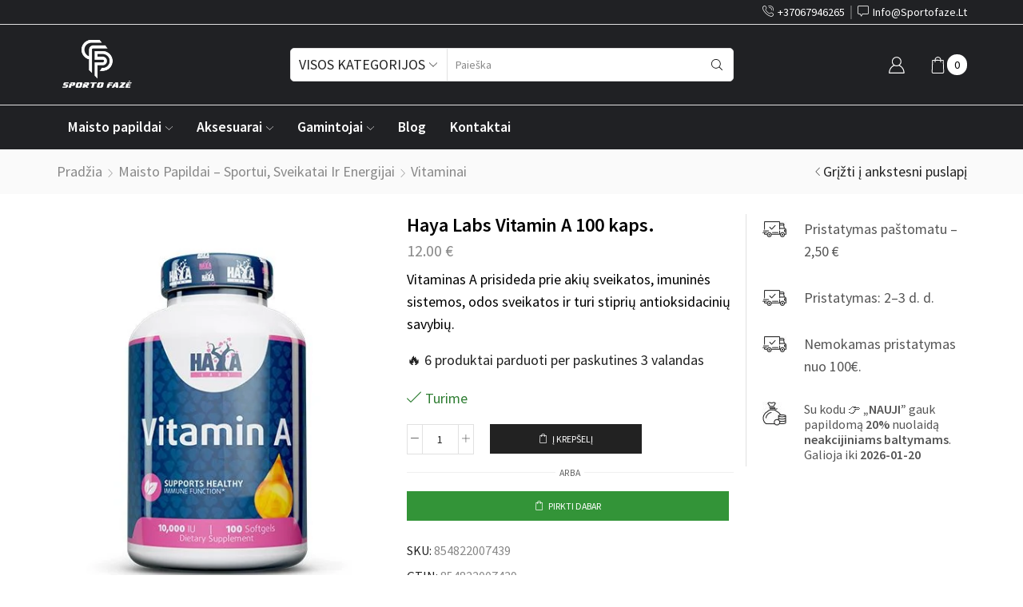

--- FILE ---
content_type: text/html; charset=UTF-8
request_url: https://www.sportofaze.lt/haya-labs-vitamin-a-100-kaps/
body_size: 42156
content:

<!DOCTYPE html>
<html lang="lt-LT" >
<head>
	<meta charset="UTF-8" />
	<meta name="viewport" content="width=device-width, initial-scale=1.0, maximum-scale=1.0, user-scalable=0"/>
	<meta name="llms" content="https://www.sportofaze.lt/llms.txt" />	
	<!-- Google site verification -->
    <meta name="google-site-verification" content="dwJ3sxd9FWBsJm9JjNin1xy2evpA7uQYsfkUQv209ag" />	
	<meta name="yandex-verification" content="e1bbda5cb990d72a" />
	<!-- Start cookieyes banner --> 
	<script id="cookieyes" type="text/javascript" src="https://cdn-cookieyes.com/client_data/b804408ef075bf22a66be6a8/script.js"></script> <!-- End cookieyes banner -->
	<script type="text/javascript">
    (function(c,l,a,r,i,t,y){
        c[a]=c[a]||function(){(c[a].q=c[a].q||[]).push(arguments)};
        t=l.createElement(r);t.async=1;t.src="https://www.clarity.ms/tag/"+i;
        y=l.getElementsByTagName(r)[0];y.parentNode.insertBefore(t,y);
    })(window, document, "clarity", "script", "tkxby96cfj");
</script>

	<meta name='robots' content='index, follow, max-image-preview:large, max-snippet:-1, max-video-preview:-1' />
<link rel="preload" as="image" href="https://www.sportofaze.lt/wp-content/uploads/2023/04/vitamin-a-10.jpg" fetchpriority="high">
	<!-- This site is optimized with the Yoast SEO plugin v26.7 - https://yoast.com/wordpress/plugins/seo/ -->
	<title>Haya Labs Vitamin A 100 kaps. - vitaminas A | Sportofaze.lt</title>
	<meta name="description" content="Haya Labs Vitamin A 100 kaps. - prisideda prie akių sveikatos, imuninės sistemos, odos sveikatos ir turi stiprių antioksidacinių savybių." />
	<link rel="canonical" href="https://www.sportofaze.lt/papildai-sportui/vitaminai-ir-mineralai/haya-labs-vitamin-a-100-kaps/" />
	<meta property="og:locale" content="lt_LT" />
	<meta property="og:type" content="article" />
	<meta property="og:title" content="Haya Labs Vitamin A 100 kaps. - vitaminas A | Sportofaze.lt" />
	<meta property="og:description" content="Haya Labs Vitamin A 100 kaps. - prisideda prie akių sveikatos, imuninės sistemos, odos sveikatos ir turi stiprių antioksidacinių savybių." />
	<meta property="og:url" content="https://www.sportofaze.lt/papildai-sportui/vitaminai-ir-mineralai/haya-labs-vitamin-a-100-kaps/" />
	<meta property="og:site_name" content="Sporto Fazė" />
	<meta property="article:publisher" content="https://www.facebook.com/sportofaze.lt" />
	<meta property="article:modified_time" content="2025-12-09T16:39:03+00:00" />
	<meta property="og:image" content="https://www.sportofaze.lt/wp-content/uploads/2023/04/vitamin-a-10.jpg" />
	<meta property="og:image:width" content="430" />
	<meta property="og:image:height" content="505" />
	<meta property="og:image:type" content="image/jpeg" />
	<meta name="twitter:card" content="summary_large_image" />
	<meta name="twitter:label1" content="Est. reading time" />
	<meta name="twitter:data1" content="2 minutės" />
	<script type="application/ld+json" class="yoast-schema-graph">{"@context":"https://schema.org","@graph":[{"@type":"WebPage","@id":"https://www.sportofaze.lt/papildai-sportui/vitaminai-ir-mineralai/haya-labs-vitamin-a-100-kaps/","url":"https://www.sportofaze.lt/papildai-sportui/vitaminai-ir-mineralai/haya-labs-vitamin-a-100-kaps/","name":"Haya Labs Vitamin A 100 kaps. - vitaminas A | Sportofaze.lt","isPartOf":{"@id":"https://www.sportofaze.lt/#website"},"primaryImageOfPage":{"@id":"https://www.sportofaze.lt/papildai-sportui/vitaminai-ir-mineralai/haya-labs-vitamin-a-100-kaps/#primaryimage"},"image":{"@id":"https://www.sportofaze.lt/papildai-sportui/vitaminai-ir-mineralai/haya-labs-vitamin-a-100-kaps/#primaryimage"},"thumbnailUrl":"https://www.sportofaze.lt/wp-content/uploads/2023/04/vitamin-a-10.jpg","datePublished":"2025-12-09T16:38:01+00:00","dateModified":"2025-12-09T16:39:03+00:00","description":"Haya Labs Vitamin A 100 kaps. - prisideda prie akių sveikatos, imuninės sistemos, odos sveikatos ir turi stiprių antioksidacinių savybių.","breadcrumb":{"@id":"https://www.sportofaze.lt/papildai-sportui/vitaminai-ir-mineralai/haya-labs-vitamin-a-100-kaps/#breadcrumb"},"inLanguage":"lt-LT","potentialAction":[{"@type":"ReadAction","target":["https://www.sportofaze.lt/papildai-sportui/vitaminai-ir-mineralai/haya-labs-vitamin-a-100-kaps/"]}]},{"@type":"ImageObject","inLanguage":"lt-LT","@id":"https://www.sportofaze.lt/papildai-sportui/vitaminai-ir-mineralai/haya-labs-vitamin-a-100-kaps/#primaryimage","url":"https://www.sportofaze.lt/wp-content/uploads/2023/04/vitamin-a-10.jpg","contentUrl":"https://www.sportofaze.lt/wp-content/uploads/2023/04/vitamin-a-10.jpg","width":430,"height":505,"caption":"Haya Labs Vitamin A 100 kaps."},{"@type":"BreadcrumbList","@id":"https://www.sportofaze.lt/papildai-sportui/vitaminai-ir-mineralai/haya-labs-vitamin-a-100-kaps/#breadcrumb","itemListElement":[{"@type":"ListItem","position":1,"name":"Home","item":"https://www.sportofaze.lt/"},{"@type":"ListItem","position":2,"name":"Maisto papildai","item":"https://www.sportofaze.lt/maisto-papildai/"},{"@type":"ListItem","position":3,"name":"Haya Labs Vitamin A 100 kaps."}]},{"@type":"WebSite","@id":"https://www.sportofaze.lt/#website","url":"https://www.sportofaze.lt/","name":"Sportofaze.lt","description":"Sporto ir maisto papildų parduotuve","publisher":{"@id":"https://www.sportofaze.lt/#organization"},"alternateName":"Sporto Fazė","potentialAction":[{"@type":"SearchAction","target":{"@type":"EntryPoint","urlTemplate":"https://www.sportofaze.lt/?s={search_term_string}"},"query-input":{"@type":"PropertyValueSpecification","valueRequired":true,"valueName":"search_term_string"}}],"inLanguage":"lt-LT"},{"@type":"Organization","@id":"https://www.sportofaze.lt/#organization","name":"Sportofaze.lt","alternateName":"Sporto fazė","url":"https://www.sportofaze.lt/","logo":{"@type":"ImageObject","inLanguage":"lt-LT","@id":"https://www.sportofaze.lt/#/schema/logo/image/","url":"https://www.sportofaze.lt/wp-content/uploads/2023/05/cropped-sporto_faze_favicon.png","contentUrl":"https://www.sportofaze.lt/wp-content/uploads/2023/05/cropped-sporto_faze_favicon.png","width":512,"height":512,"caption":"Sportofaze.lt"},"image":{"@id":"https://www.sportofaze.lt/#/schema/logo/image/"},"sameAs":["https://www.facebook.com/sportofaze.lt","https://www.wikidata.org/wiki/Q135908039","https://www.instagram.com/sportofaze.lt/","https://www.tiktok.com/@sportofaze.lt","https://www.linkedin.com/company/sportofaze-lt/"]}]}</script>
	<!-- / Yoast SEO plugin. -->


<link rel='dns-prefetch' href='//www.googletagmanager.com' />
<link rel='dns-prefetch' href='//www.sportofaze.lt' />
<link rel='dns-prefetch' href='//omnisnippet1.com' />
<link rel='dns-prefetch' href='//www.google.com' />
<link href='https://fonts.gstatic.com' crossorigin rel='preconnect' />
<link rel="alternate" type="application/rss+xml" title="Sporto Fazė &raquo; Įrašų RSS srautas" href="https://www.sportofaze.lt/feed/" />
<link rel="alternate" type="application/rss+xml" title="Sporto Fazė &raquo; Komentarų RSS srautas" href="https://www.sportofaze.lt/comments/feed/" />
<link rel="alternate" type="application/rss+xml" title="Sporto Fazė &raquo; Įrašo „Haya Labs Vitamin A 100 kaps.“ komentarų RSS srautas" href="https://www.sportofaze.lt/papildai-sportui/vitaminai-ir-mineralai/haya-labs-vitamin-a-100-kaps/feed/" />
<style id='wp-img-auto-sizes-contain-inline-css' type='text/css'>
img:is([sizes=auto i],[sizes^="auto," i]){contain-intrinsic-size:3000px 1500px}
/*# sourceURL=wp-img-auto-sizes-contain-inline-css */
</style>
<style id='wp-emoji-styles-inline-css' type='text/css'>

	img.wp-smiley, img.emoji {
		display: inline !important;
		border: none !important;
		box-shadow: none !important;
		height: 1em !important;
		width: 1em !important;
		margin: 0 0.07em !important;
		vertical-align: -0.1em !important;
		background: none !important;
		padding: 0 !important;
	}
/*# sourceURL=wp-emoji-styles-inline-css */
</style>
<style id='classic-theme-styles-inline-css' type='text/css'>
/*! This file is auto-generated */
.wp-block-button__link{color:#fff;background-color:#32373c;border-radius:9999px;box-shadow:none;text-decoration:none;padding:calc(.667em + 2px) calc(1.333em + 2px);font-size:1.125em}.wp-block-file__button{background:#32373c;color:#fff;text-decoration:none}
/*# sourceURL=/wp-includes/css/classic-themes.min.css */
</style>
<link rel='stylesheet' id='cr-frontend-css-css' href='https://www.sportofaze.lt/wp-content/plugins/customer-reviews-woocommerce/css/frontend.css' type='text/css' media='all' />
<link rel='stylesheet' id='cr-badges-css-css' href='https://www.sportofaze.lt/wp-content/plugins/customer-reviews-woocommerce/css/badges.css' type='text/css' media='all' />
<style id='global-styles-inline-css' type='text/css'>
:root{--wp--preset--aspect-ratio--square: 1;--wp--preset--aspect-ratio--4-3: 4/3;--wp--preset--aspect-ratio--3-4: 3/4;--wp--preset--aspect-ratio--3-2: 3/2;--wp--preset--aspect-ratio--2-3: 2/3;--wp--preset--aspect-ratio--16-9: 16/9;--wp--preset--aspect-ratio--9-16: 9/16;--wp--preset--color--black: #000000;--wp--preset--color--cyan-bluish-gray: #abb8c3;--wp--preset--color--white: #ffffff;--wp--preset--color--pale-pink: #f78da7;--wp--preset--color--vivid-red: #cf2e2e;--wp--preset--color--luminous-vivid-orange: #ff6900;--wp--preset--color--luminous-vivid-amber: #fcb900;--wp--preset--color--light-green-cyan: #7bdcb5;--wp--preset--color--vivid-green-cyan: #00d084;--wp--preset--color--pale-cyan-blue: #8ed1fc;--wp--preset--color--vivid-cyan-blue: #0693e3;--wp--preset--color--vivid-purple: #9b51e0;--wp--preset--gradient--vivid-cyan-blue-to-vivid-purple: linear-gradient(135deg,rgb(6,147,227) 0%,rgb(155,81,224) 100%);--wp--preset--gradient--light-green-cyan-to-vivid-green-cyan: linear-gradient(135deg,rgb(122,220,180) 0%,rgb(0,208,130) 100%);--wp--preset--gradient--luminous-vivid-amber-to-luminous-vivid-orange: linear-gradient(135deg,rgb(252,185,0) 0%,rgb(255,105,0) 100%);--wp--preset--gradient--luminous-vivid-orange-to-vivid-red: linear-gradient(135deg,rgb(255,105,0) 0%,rgb(207,46,46) 100%);--wp--preset--gradient--very-light-gray-to-cyan-bluish-gray: linear-gradient(135deg,rgb(238,238,238) 0%,rgb(169,184,195) 100%);--wp--preset--gradient--cool-to-warm-spectrum: linear-gradient(135deg,rgb(74,234,220) 0%,rgb(151,120,209) 20%,rgb(207,42,186) 40%,rgb(238,44,130) 60%,rgb(251,105,98) 80%,rgb(254,248,76) 100%);--wp--preset--gradient--blush-light-purple: linear-gradient(135deg,rgb(255,206,236) 0%,rgb(152,150,240) 100%);--wp--preset--gradient--blush-bordeaux: linear-gradient(135deg,rgb(254,205,165) 0%,rgb(254,45,45) 50%,rgb(107,0,62) 100%);--wp--preset--gradient--luminous-dusk: linear-gradient(135deg,rgb(255,203,112) 0%,rgb(199,81,192) 50%,rgb(65,88,208) 100%);--wp--preset--gradient--pale-ocean: linear-gradient(135deg,rgb(255,245,203) 0%,rgb(182,227,212) 50%,rgb(51,167,181) 100%);--wp--preset--gradient--electric-grass: linear-gradient(135deg,rgb(202,248,128) 0%,rgb(113,206,126) 100%);--wp--preset--gradient--midnight: linear-gradient(135deg,rgb(2,3,129) 0%,rgb(40,116,252) 100%);--wp--preset--font-size--small: 13px;--wp--preset--font-size--medium: 20px;--wp--preset--font-size--large: 36px;--wp--preset--font-size--x-large: 42px;--wp--preset--spacing--20: 0.44rem;--wp--preset--spacing--30: 0.67rem;--wp--preset--spacing--40: 1rem;--wp--preset--spacing--50: 1.5rem;--wp--preset--spacing--60: 2.25rem;--wp--preset--spacing--70: 3.38rem;--wp--preset--spacing--80: 5.06rem;--wp--preset--shadow--natural: 6px 6px 9px rgba(0, 0, 0, 0.2);--wp--preset--shadow--deep: 12px 12px 50px rgba(0, 0, 0, 0.4);--wp--preset--shadow--sharp: 6px 6px 0px rgba(0, 0, 0, 0.2);--wp--preset--shadow--outlined: 6px 6px 0px -3px rgb(255, 255, 255), 6px 6px rgb(0, 0, 0);--wp--preset--shadow--crisp: 6px 6px 0px rgb(0, 0, 0);}:where(.is-layout-flex){gap: 0.5em;}:where(.is-layout-grid){gap: 0.5em;}body .is-layout-flex{display: flex;}.is-layout-flex{flex-wrap: wrap;align-items: center;}.is-layout-flex > :is(*, div){margin: 0;}body .is-layout-grid{display: grid;}.is-layout-grid > :is(*, div){margin: 0;}:where(.wp-block-columns.is-layout-flex){gap: 2em;}:where(.wp-block-columns.is-layout-grid){gap: 2em;}:where(.wp-block-post-template.is-layout-flex){gap: 1.25em;}:where(.wp-block-post-template.is-layout-grid){gap: 1.25em;}.has-black-color{color: var(--wp--preset--color--black) !important;}.has-cyan-bluish-gray-color{color: var(--wp--preset--color--cyan-bluish-gray) !important;}.has-white-color{color: var(--wp--preset--color--white) !important;}.has-pale-pink-color{color: var(--wp--preset--color--pale-pink) !important;}.has-vivid-red-color{color: var(--wp--preset--color--vivid-red) !important;}.has-luminous-vivid-orange-color{color: var(--wp--preset--color--luminous-vivid-orange) !important;}.has-luminous-vivid-amber-color{color: var(--wp--preset--color--luminous-vivid-amber) !important;}.has-light-green-cyan-color{color: var(--wp--preset--color--light-green-cyan) !important;}.has-vivid-green-cyan-color{color: var(--wp--preset--color--vivid-green-cyan) !important;}.has-pale-cyan-blue-color{color: var(--wp--preset--color--pale-cyan-blue) !important;}.has-vivid-cyan-blue-color{color: var(--wp--preset--color--vivid-cyan-blue) !important;}.has-vivid-purple-color{color: var(--wp--preset--color--vivid-purple) !important;}.has-black-background-color{background-color: var(--wp--preset--color--black) !important;}.has-cyan-bluish-gray-background-color{background-color: var(--wp--preset--color--cyan-bluish-gray) !important;}.has-white-background-color{background-color: var(--wp--preset--color--white) !important;}.has-pale-pink-background-color{background-color: var(--wp--preset--color--pale-pink) !important;}.has-vivid-red-background-color{background-color: var(--wp--preset--color--vivid-red) !important;}.has-luminous-vivid-orange-background-color{background-color: var(--wp--preset--color--luminous-vivid-orange) !important;}.has-luminous-vivid-amber-background-color{background-color: var(--wp--preset--color--luminous-vivid-amber) !important;}.has-light-green-cyan-background-color{background-color: var(--wp--preset--color--light-green-cyan) !important;}.has-vivid-green-cyan-background-color{background-color: var(--wp--preset--color--vivid-green-cyan) !important;}.has-pale-cyan-blue-background-color{background-color: var(--wp--preset--color--pale-cyan-blue) !important;}.has-vivid-cyan-blue-background-color{background-color: var(--wp--preset--color--vivid-cyan-blue) !important;}.has-vivid-purple-background-color{background-color: var(--wp--preset--color--vivid-purple) !important;}.has-black-border-color{border-color: var(--wp--preset--color--black) !important;}.has-cyan-bluish-gray-border-color{border-color: var(--wp--preset--color--cyan-bluish-gray) !important;}.has-white-border-color{border-color: var(--wp--preset--color--white) !important;}.has-pale-pink-border-color{border-color: var(--wp--preset--color--pale-pink) !important;}.has-vivid-red-border-color{border-color: var(--wp--preset--color--vivid-red) !important;}.has-luminous-vivid-orange-border-color{border-color: var(--wp--preset--color--luminous-vivid-orange) !important;}.has-luminous-vivid-amber-border-color{border-color: var(--wp--preset--color--luminous-vivid-amber) !important;}.has-light-green-cyan-border-color{border-color: var(--wp--preset--color--light-green-cyan) !important;}.has-vivid-green-cyan-border-color{border-color: var(--wp--preset--color--vivid-green-cyan) !important;}.has-pale-cyan-blue-border-color{border-color: var(--wp--preset--color--pale-cyan-blue) !important;}.has-vivid-cyan-blue-border-color{border-color: var(--wp--preset--color--vivid-cyan-blue) !important;}.has-vivid-purple-border-color{border-color: var(--wp--preset--color--vivid-purple) !important;}.has-vivid-cyan-blue-to-vivid-purple-gradient-background{background: var(--wp--preset--gradient--vivid-cyan-blue-to-vivid-purple) !important;}.has-light-green-cyan-to-vivid-green-cyan-gradient-background{background: var(--wp--preset--gradient--light-green-cyan-to-vivid-green-cyan) !important;}.has-luminous-vivid-amber-to-luminous-vivid-orange-gradient-background{background: var(--wp--preset--gradient--luminous-vivid-amber-to-luminous-vivid-orange) !important;}.has-luminous-vivid-orange-to-vivid-red-gradient-background{background: var(--wp--preset--gradient--luminous-vivid-orange-to-vivid-red) !important;}.has-very-light-gray-to-cyan-bluish-gray-gradient-background{background: var(--wp--preset--gradient--very-light-gray-to-cyan-bluish-gray) !important;}.has-cool-to-warm-spectrum-gradient-background{background: var(--wp--preset--gradient--cool-to-warm-spectrum) !important;}.has-blush-light-purple-gradient-background{background: var(--wp--preset--gradient--blush-light-purple) !important;}.has-blush-bordeaux-gradient-background{background: var(--wp--preset--gradient--blush-bordeaux) !important;}.has-luminous-dusk-gradient-background{background: var(--wp--preset--gradient--luminous-dusk) !important;}.has-pale-ocean-gradient-background{background: var(--wp--preset--gradient--pale-ocean) !important;}.has-electric-grass-gradient-background{background: var(--wp--preset--gradient--electric-grass) !important;}.has-midnight-gradient-background{background: var(--wp--preset--gradient--midnight) !important;}.has-small-font-size{font-size: var(--wp--preset--font-size--small) !important;}.has-medium-font-size{font-size: var(--wp--preset--font-size--medium) !important;}.has-large-font-size{font-size: var(--wp--preset--font-size--large) !important;}.has-x-large-font-size{font-size: var(--wp--preset--font-size--x-large) !important;}
:where(.wp-block-post-template.is-layout-flex){gap: 1.25em;}:where(.wp-block-post-template.is-layout-grid){gap: 1.25em;}
:where(.wp-block-term-template.is-layout-flex){gap: 1.25em;}:where(.wp-block-term-template.is-layout-grid){gap: 1.25em;}
:where(.wp-block-columns.is-layout-flex){gap: 2em;}:where(.wp-block-columns.is-layout-grid){gap: 2em;}
:root :where(.wp-block-pullquote){font-size: 1.5em;line-height: 1.6;}
/*# sourceURL=global-styles-inline-css */
</style>
<style id='woocommerce-inline-inline-css' type='text/css'>
.woocommerce form .form-row .required { visibility: visible; }
/*# sourceURL=woocommerce-inline-inline-css */
</style>
<link rel='stylesheet' id='montonio-style-css' href='https://www.sportofaze.lt/wp-content/plugins/montonio-for-woocommerce/assets/css/montonio-style.css' type='text/css' media='all' />
<link rel='stylesheet' id='etheme-parent-style-css' href='https://www.sportofaze.lt/wp-content/themes/xstore/xstore.min.css' type='text/css' media='all' />
<link rel='stylesheet' id='etheme-swatches-style-css' href='https://www.sportofaze.lt/wp-content/themes/xstore/css/swatches.min.css' type='text/css' media='all' />
<link rel='stylesheet' id='photoswipe-css' href='https://www.sportofaze.lt/wp-content/plugins/woocommerce/assets/css/photoswipe/photoswipe.min.css' type='text/css' media='all' />
<link rel='stylesheet' id='photoswipe-default-skin-css' href='https://www.sportofaze.lt/wp-content/plugins/woocommerce/assets/css/photoswipe/default-skin/default-skin.min.css' type='text/css' media='all' />
<link rel='stylesheet' id='xstore-advanced-sticky-header-css' href='https://www.sportofaze.lt/wp-content/plugins/xstore-advanced-sticky-header/assets/css/style.css' type='text/css' media='all' />
<style id='xstore-advanced-sticky-header-inline-css' type='text/css'>
                @media only screen and (max-width: 992px) {
                    .sticky-header-wrapper {
                        display: none;
                    }
                }

                @media only screen and (min-width: 993px) {
                    .sticky-mobile-header-wrapper {
                        display: none;
                    }
                }
            
/*# sourceURL=xstore-advanced-sticky-header-inline-css */
</style>
<link rel='stylesheet' id='etheme-sidebar-css' href='https://www.sportofaze.lt/wp-content/themes/xstore/css/modules/layout/sidebar.min.css' type='text/css' media='all' />
<link rel='stylesheet' id='etheme-breadcrumbs-css' href='https://www.sportofaze.lt/wp-content/themes/xstore/css/modules/breadcrumbs.min.css' type='text/css' media='all' />
<link rel='stylesheet' id='etheme-woocommerce-css' href='https://www.sportofaze.lt/wp-content/themes/xstore/css/modules/woocommerce/global.min.css' type='text/css' media='all' />
<link rel='stylesheet' id='etheme-woocommerce-archive-css' href='https://www.sportofaze.lt/wp-content/themes/xstore/css/modules/woocommerce/archive.min.css' type='text/css' media='all' />
<link rel='stylesheet' id='etheme-single-product-css' href='https://www.sportofaze.lt/wp-content/themes/xstore/css/modules/woocommerce/single-product/single-product.min.css' type='text/css' media='all' />
<link rel='stylesheet' id='etheme-single-product-elements-css' href='https://www.sportofaze.lt/wp-content/themes/xstore/css/modules/woocommerce/single-product/single-product-elements.min.css' type='text/css' media='all' />
<link rel='stylesheet' id='etheme-star-rating-css' href='https://www.sportofaze.lt/wp-content/themes/xstore/css/modules/star-rating.min.css' type='text/css' media='all' />
<link rel='stylesheet' id='etheme-comments-css' href='https://www.sportofaze.lt/wp-content/themes/xstore/css/modules/comments.min.css' type='text/css' media='all' />
<link rel='stylesheet' id='etheme-single-post-meta-css' href='https://www.sportofaze.lt/wp-content/themes/xstore/css/modules/blog/single-post/meta.min.css' type='text/css' media='all' />
<link rel='stylesheet' id='etheme-contact-forms-css' href='https://www.sportofaze.lt/wp-content/themes/xstore/css/modules/contact-forms.min.css' type='text/css' media='all' />
<style id='xstore-icons-font-inline-css' type='text/css'>
@font-face {
				  font-family: 'xstore-icons';
				  src:
				    url('https://www.sportofaze.lt/wp-content/themes/xstore/fonts/xstore-icons-light.ttf') format('truetype'),
				    url('https://www.sportofaze.lt/wp-content/themes/xstore/fonts/xstore-icons-light.woff2') format('woff2'),
				    url('https://www.sportofaze.lt/wp-content/themes/xstore/fonts/xstore-icons-light.woff') format('woff'),
				    url('https://www.sportofaze.lt/wp-content/themes/xstore/fonts/xstore-icons-light.svg#xstore-icons') format('svg');
				  font-weight: normal;
				  font-style: normal;
				  font-display: swap;
				}
/*# sourceURL=xstore-icons-font-inline-css */
</style>
<link rel='stylesheet' id='etheme-header-search-css' href='https://www.sportofaze.lt/wp-content/themes/xstore/css/modules/layout/header/parts/search.min.css' type='text/css' media='all' />
<link rel='stylesheet' id='etheme-header-menu-css' href='https://www.sportofaze.lt/wp-content/themes/xstore/css/modules/layout/header/parts/menu.min.css' type='text/css' media='all' />
<link rel='stylesheet' id='xstore-kirki-styles-css' href='https://www.sportofaze.lt/wp-content/uploads/xstore/kirki-styles.css' type='text/css' media='all' />
<link rel='stylesheet' id='child-style-css' href='https://www.sportofaze.lt/wp-content/themes/xstore-child/style.css' type='text/css' media='all' />
<script type="text/javascript" id="woocommerce-google-analytics-integration-gtag-js-after">
/* <![CDATA[ */
/* Google Analytics for WooCommerce (gtag.js) */
					window.dataLayer = window.dataLayer || [];
					function gtag(){dataLayer.push(arguments);}
					// Set up default consent state.
					for ( const mode of [{"analytics_storage":"denied","ad_storage":"denied","ad_user_data":"denied","ad_personalization":"denied","region":["AT","BE","BG","HR","CY","CZ","DK","EE","FI","FR","DE","GR","HU","IS","IE","IT","LV","LI","LT","LU","MT","NL","NO","PL","PT","RO","SK","SI","ES","SE","GB","CH"]}] || [] ) {
						gtag( "consent", "default", { "wait_for_update": 500, ...mode } );
					}
					gtag("js", new Date());
					gtag("set", "developer_id.dOGY3NW", true);
					gtag("config", "G-1T3LTC1PXS", {"track_404":true,"allow_google_signals":false,"logged_in":false,"linker":{"domains":[],"allow_incoming":false},"custom_map":{"dimension1":"logged_in"}});
//# sourceURL=woocommerce-google-analytics-integration-gtag-js-after
/* ]]> */
</script>
<script type="text/javascript" src="https://www.sportofaze.lt/wp-includes/js/jquery/jquery.min.js" id="jquery-core-js"></script>
<script type="text/javascript" src="https://www.sportofaze.lt/wp-content/plugins/woocommerce/assets/js/jquery-blockui/jquery.blockUI.min.js" id="wc-jquery-blockui-js" defer="defer" data-wp-strategy="defer"></script>
<script type="text/javascript" id="wc-add-to-cart-js-extra">
/* <![CDATA[ */
var wc_add_to_cart_params = {"ajax_url":"/wp-admin/admin-ajax.php","wc_ajax_url":"/?wc-ajax=%%endpoint%%","i18n_view_cart":"Krep\u0161elis","cart_url":"https://www.sportofaze.lt/krepselis/","is_cart":"","cart_redirect_after_add":"no"};
//# sourceURL=wc-add-to-cart-js-extra
/* ]]> */
</script>
<script type="text/javascript" src="https://www.sportofaze.lt/wp-content/plugins/woocommerce/assets/js/frontend/add-to-cart.min.js" id="wc-add-to-cart-js" defer="defer" data-wp-strategy="defer"></script>
<script type="text/javascript" src="https://www.sportofaze.lt/wp-content/plugins/woocommerce/assets/js/zoom/jquery.zoom.min.js" id="wc-zoom-js" defer="defer" data-wp-strategy="defer"></script>
<script type="text/javascript" id="wc-single-product-js-extra">
/* <![CDATA[ */
var wc_single_product_params = {"i18n_required_rating_text":"Pasirinkite \u012fvertinim\u0105","i18n_rating_options":["1 i\u0161 5 \u017evaig\u017edu\u010di\u0173","2 i\u0161 5 \u017evaig\u017edu\u010di\u0173","3 i\u0161 5 \u017evaig\u017edu\u010di\u0173","4 i\u0161 5 \u017evaig\u017edu\u010di\u0173","5 i\u0161 5 \u017evaig\u017edu\u010di\u0173"],"i18n_product_gallery_trigger_text":"View full-screen image gallery","review_rating_required":"yes","flexslider":{"rtl":false,"animation":"slide","smoothHeight":true,"directionNav":false,"controlNav":"thumbnails","slideshow":false,"animationSpeed":500,"animationLoop":false,"allowOneSlide":false},"zoom_enabled":"1","zoom_options":[],"photoswipe_enabled":"","photoswipe_options":{"shareEl":false,"closeOnScroll":false,"history":false,"hideAnimationDuration":0,"showAnimationDuration":0},"flexslider_enabled":""};
//# sourceURL=wc-single-product-js-extra
/* ]]> */
</script>
<script type="text/javascript" src="https://www.sportofaze.lt/wp-content/plugins/woocommerce/assets/js/frontend/single-product.min.js" id="wc-single-product-js" defer="defer" data-wp-strategy="defer"></script>
<script type="text/javascript" src="https://www.sportofaze.lt/wp-content/plugins/woocommerce/assets/js/js-cookie/js.cookie.min.js" id="wc-js-cookie-js" defer="defer" data-wp-strategy="defer"></script>
<script type="text/javascript" id="woocommerce-js-extra">
/* <![CDATA[ */
var woocommerce_params = {"ajax_url":"/wp-admin/admin-ajax.php","wc_ajax_url":"/?wc-ajax=%%endpoint%%","i18n_password_show":"Rodyti slapta\u017eod\u012f","i18n_password_hide":"Sl\u0117pti slapta\u017eod\u012f"};
//# sourceURL=woocommerce-js-extra
/* ]]> */
</script>
<script type="text/javascript" src="https://www.sportofaze.lt/wp-content/plugins/woocommerce/assets/js/frontend/woocommerce.min.js" id="woocommerce-js" defer="defer" data-wp-strategy="defer"></script>
<script type="text/javascript" id="etheme-js-extra">
/* <![CDATA[ */
var etheme_pjax_config = {"is_etheme_pjax":"1"};
var etConfig = {"noresults":"Rezultat\u0173 nerasta!","ajaxSearchResultsArrow":"\u003Csvg version=\"1.1\" width=\"1em\" height=\"1em\" class=\"arrow\" xmlns=\"http://www.w3.org/2000/svg\" xmlns:xlink=\"http://www.w3.org/1999/xlink\" x=\"0px\" y=\"0px\" viewBox=\"0 0 100 100\" style=\"enable-background:new 0 0 100 100;\" xml:space=\"preserve\"\u003E\u003Cpath d=\"M99.1186676,94.8567734L10.286458,6.0255365h53.5340881c1.6616173,0,3.0132561-1.3516402,3.0132561-3.0127683\n\tS65.4821625,0,63.8205452,0H3.0137398c-1.6611279,0-3.012768,1.3516402-3.012768,3.0127683v60.8068047\n\tc0,1.6616135,1.3516402,3.0132523,3.012768,3.0132523s3.012768-1.3516388,3.012768-3.0132523V10.2854862L94.8577423,99.117691\n\tC95.4281311,99.6871109,96.1841202,100,96.9886856,100c0.8036041,0,1.5595856-0.3128891,2.129982-0.882309\n\tC100.2924805,97.9419327,100.2924805,96.0305862,99.1186676,94.8567734z\"\u003E\u003C/path\u003E\u003C/svg\u003E","successfullyAdded":"Product added.","successfullyRemoved":"Product removed.","successfullyUpdated":"Product quantity updated.","successfullyCopied":"Copied to clipboard","saleStarts":"Sale starts in:","saleFinished":"This sale already finished","confirmQuestion":"Are you sure?","viewCart":"View cart","cartPageUrl":"https://www.sportofaze.lt/krepselis/","checkCart":"Please check your \u003Ca href='https://www.sportofaze.lt/krepselis/'\u003Ecart.\u003C/a\u003E","contBtn":"T\u0119sti apsipirkim\u0105","checkBtn":"Apmok\u0117jimas","ajaxProductAddedNotify":{"type":"mini_cart","linked_products_type":"upsell"},"variationGallery":"","quickView":{"type":"off_canvas","position":"right","layout":"default","variationGallery":""},"speedOptimization":{"imageLoadingOffset":"200px"},"popupAddedToCart":[],"builders":{"is_wpbakery":false},"Product":"Produktai","Pages":"Pages","Post":"\u012era\u0161ai","Portfolio":"Portfolio","Product_found":"{{count}} Rasti produktai","Pages_found":"{{count}} Pages found","Post_found":"{{count}} Rasti straipsniai","Portfolio_found":"{{count}} Portfolio found","show_more":"Show {{count}} more","show_all":"\u017di\u016br\u0117ti vius rezultatus","items_found":"{{count}} surasta","item_found":"{{count}} surasta","single_product_builder":"","fancy_select_categories":"1","is_search_history":"0","search_history_length":"7","search_type":"input","search_ajax_history_time":"5","noSuggestionNoticeWithMatches":"Rezultat\u0173 nerasta!\u003Cp\u003EN\u0117 viena prek\u0117 neatitiko j\u016bs\u0173 paie\u0161kos {{search_value}}.\u003C/p\u003E","ajaxurl":"https://www.sportofaze.lt/wp-admin/admin-ajax.php","woocommerceSettings":{"is_woocommerce":true,"is_swatches":true,"ajax_filters":false,"ajax_pagination":false,"is_single_product_builder":false,"mini_cart_content_quantity_input":true,"widget_show_more_text":"daugiau","widget_show_less_text":"Show less","sidebar_off_canvas_icon":"\u003Csvg version=\"1.1\" width=\"1em\" height=\"1em\" id=\"Layer_1\" xmlns=\"http://www.w3.org/2000/svg\" xmlns:xlink=\"http://www.w3.org/1999/xlink\" x=\"0px\" y=\"0px\" viewBox=\"0 0 100 100\" style=\"enable-background:new 0 0 100 100;\" xml:space=\"preserve\"\u003E\u003Cpath d=\"M94.8,0H5.6C4,0,2.6,0.9,1.9,2.3C1.1,3.7,1.3,5.4,2.2,6.7l32.7,46c0,0,0,0,0,0c1.2,1.6,1.8,3.5,1.8,5.5v37.5c0,1.1,0.4,2.2,1.2,3c0.8,0.8,1.8,1.2,3,1.2c0.6,0,1.1-0.1,1.6-0.3l18.4-7c1.6-0.5,2.7-2.1,2.7-3.9V58.3c0-2,0.6-3.9,1.8-5.5c0,0,0,0,0,0l32.7-46c0.9-1.3,1.1-3,0.3-4.4C97.8,0.9,96.3,0,94.8,0z M61.4,49.7c-1.8,2.5-2.8,5.5-2.8,8.5v29.8l-16.8,6.4V58.3c0-3.1-1-6.1-2.8-8.5L7.3,5.1h85.8L61.4,49.7z\"\u003E\u003C/path\u003E\u003C/svg\u003E","ajax_add_to_cart_archives":true,"cart_url":"https://www.sportofaze.lt/krepselis/","cart_redirect_after_add":false,"home_url":"https://www.sportofaze.lt/","shop_url":"https://www.sportofaze.lt/maisto-papildai/","ajax_add_to_cart":true,"single_product_autoscroll_tabs_mobile":true,"cart_progress_currency_pos":"right_space","cart_progress_thousand_sep":",","cart_progress_decimal_sep":".","cart_progress_num_decimals":"2","is_smart_addtocart":"","primary_attribute":"et_none"},"notices":{"ajax-filters":"Ajax error: cannot get filters result","post-product":"Ajax error: cannot get post/product result","products":"Ajax error: cannot get products result","posts":"Ajax error: cannot get posts result","element":"Ajax error: cannot get element result","portfolio":"Ajax error: problem with ajax et_portfolio_ajax action","portfolio-pagination":"Ajax error: problem with ajax et_portfolio_ajax_pagination action","menu":"Ajax error: problem with ajax menu_posts action","noMatchFound":"No matches found","variationGalleryNotAvailable":"Variation Gallery not available on variation id","localStorageFull":"Seems like your localStorage is full"},"layoutSettings":{"layout":"wide","is_rtl":false,"is_mobile":false,"mobHeaderStart":992,"menu_storage_key":"etheme_eeb83a77c63e2b7e57974dcfbe4390cb","ajax_dropdowns_from_storage":1},"sidebar":{"closed_pc_by_default":true},"et_global":{"classes":{"skeleton":"skeleton-body","mfp":"et-mfp-opened"},"is_customize_preview":false,"mobHeaderStart":992},"etCookies":{"cache_time":3}};
//# sourceURL=etheme-js-extra
/* ]]> */
</script>
<script type="text/javascript" src="https://www.sportofaze.lt/wp-content/themes/xstore/js/etheme-scripts.min.js" id="etheme-js" data-wp-strategy="defer"></script>
<script type="text/javascript" src="https://www.sportofaze.lt/wp-content/plugins/woocommerce/assets/js/photoswipe/photoswipe.min.js" id="wc-photoswipe-js" defer="defer" data-wp-strategy="defer"></script>
<script type="text/javascript" src="https://www.sportofaze.lt/wp-content/plugins/woocommerce/assets/js/photoswipe/photoswipe-ui-default.min.js" id="wc-photoswipe-ui-default-js" defer="defer" data-wp-strategy="defer"></script>
<script type="text/javascript" src="https://www.sportofaze.lt/wp-content/plugins/xstore-advanced-sticky-header/assets/js/scripts.min.js" id="xstore-advanced-sticky-header-js"></script>
<link rel="https://api.w.org/" href="https://www.sportofaze.lt/wp-json/" /><link rel="alternate" title="JSON" type="application/json" href="https://www.sportofaze.lt/wp-json/wp/v2/product/36770" /><link rel="EditURI" type="application/rsd+xml" title="RSD" href="https://www.sportofaze.lt/xmlrpc.php?rsd" />
<meta name="generator" content="WordPress 6.9" />
<meta name="generator" content="WooCommerce 10.4.3" />
<link rel='shortlink' href='https://www.sportofaze.lt/?p=36770' />
				<meta name="omnisend-site-verification" content="65bfab7a1652986e073a21ee"/>
				<style>.woocommerce-product-gallery{ opacity: 1 !important; }</style>    <link rel="preload" as="image" href="https://www.sportofaze.lt/wp-content/uploads/2024/11/masito-papildai-sportui-ir-detai.webp" />
    			<link rel="prefetch" as="font" href="https://www.sportofaze.lt/wp-content/themes/xstore/fonts/xstore-icons-light.woff?v=9.6.3" type="font/woff">
					<link rel="prefetch" as="font" href="https://www.sportofaze.lt/wp-content/themes/xstore/fonts/xstore-icons-light.woff2?v=9.6.3" type="font/woff2">
			<noscript><style>.woocommerce-product-gallery{ opacity: 1 !important; }</style></noscript>
	<meta name="generator" content="Elementor 3.34.1; features: additional_custom_breakpoints; settings: css_print_method-external, google_font-disabled, font_display-swap">
<link rel="icon" href="https://www.sportofaze.lt/wp-content/uploads/2023/05/cropped-sporto_faze_favicon-32x32.png" sizes="32x32" />
<link rel="icon" href="https://www.sportofaze.lt/wp-content/uploads/2023/05/cropped-sporto_faze_favicon-192x192.png" sizes="192x192" />
<link rel="apple-touch-icon" href="https://www.sportofaze.lt/wp-content/uploads/2023/05/cropped-sporto_faze_favicon-180x180.png" />
<meta name="msapplication-TileImage" content="https://www.sportofaze.lt/wp-content/uploads/2023/05/cropped-sporto_faze_favicon-270x270.png" />
<style id="kirki-inline-styles"></style><style type="text/css" class="et_custom-css">@font-face{font-family:"Lato-Regular";src:url(https://sportofaze.lt/wp-content/uploads/custom-fonts/2023/04/Lato-Regular.ttf) format("truetype");font-display:swap}.page-heading{margin-bottom:25px}article.blog-post.blog-align-center .read-more,article.post-grid.blog-align-center .read-more{background:#222}.prefooter .et-mailchimp input[type="email"]{background:transparent}.protein-table{overflow-x:auto}.content-product .product-content-image img{width:100%;height:270px!important;object-fit:contain}.content-product .price{font-weight:600;color:#000}.widget_product_categories.sidebar-widget ul li a,.sidebar-widget ul li a{font-weight:500;color:#000}.product-content .yith-wcwl-add-to-wishlist.wishlist-fragment{display:none}.etheme-product-grid-image img{width:100%;height:270px!important;object-fit:contain;object-position:unset!important}.sidebar.et-mini-content{z-index:10000}.woocommerce-cart-form .product-sku{display:none}.woocommerce-mini-cart .product_meta{display:none}.et_count-posts{display:none}.term-description h1{text-align:center}.onsale{font-size:16px}#shipping_method li{flex-wrap:wrap}.woocommerce-variation-add-to-cart .klix-widget-product-calculatorr{display:none;!important}.esto-info{margin:5px 0 5px 0;padding:3px 0 5px 5px;border-radius:5px;background-color:#f8f9fa}.s_widgets-with-scroll .sidebar .sidebar-widget:not(.sidebar-slider):not(.etheme_widget_satick_block)>ul{max-height:330px!important}.product-content .out-of-stock{margin-top:26px}.category-desc{border-top:2px solid;padding:10px 0 10px 0;& p{font-size:18px;color:#000;font-weight:500}}.product-details .add_to_cart_button,.product-details .product_type_variable,.product-details .product_type_simple{color:#fff!important;background-color:#000!important;border-color:#000!important}.product-details .add_to_cart_button:hover,.product-details .product_type_variable:hover,.product-details .product_type_simple:hover{color:#fff!important;background-color:#000!important;border-color:#000!important}.omniva-terminals-list .inner-container{position:unset}.posts-navigation .posts-nav-btn .next-post{right:-270px;text-align:end}.menu-main-container,.et-mini-content.active{font-weight:600!important}.product-description,.product-faq,.woocommerce-Reviews,.product-atributes{padding-top:30px;border-top:1px solid #222}.sf-cat-pills{display:flex;flex-wrap:wrap;gap:10px 14px;margin:18px 0 26px}.sf-cat-pill{display:inline-block;padding:8px 14px;border-radius:9999px;background:#eef2f4;color:#15202b;font-size:14px;line-height:1;text-decoration:none;border:1px solid rgba(0,0,0,0.06);transition:transform .12s ease,background .12s ease,box-shadow .12s ease;white-space:nowrap}.sf-cat-pill:hover,.sf-cat-pill:focus{background:#e5ebee;transform:translateY(-1px);box-shadow:0 2px 6px rgba(0,0,0,0.06)}@media (max-width:480px){.sf-cat-pills{flex-wrap:nowrap;overflow-x:auto;scroll-snap-type:x mandatory;-webkit-overflow-scrolling:touch;gap:10px;padding:8px 16px;margin:12px -16px 8px}.sf-cat-pills::-webkit-scrollbar{display:none}.sf-cat-pill{flex:0 0 auto;scroll-snap-align:start;font-size:14px;line-height:1;padding:10px 14px;border-radius:9999px;white-space:nowrap;text-decoration:none}}.et_second-description p a,.et_second-description li a,.content-article li a,.content-article p a,.product-description li a,.product-description p a,.product-description a{color:#ff0505}.page-heading,.breadcrumb-trail{margin-bottom:var(--page-heading-margin-bottom,25px)}.breadcrumb-trail .page-heading{background-color:transparent}@media only screen and (max-width:1230px){.swiper-custom-left,.middle-inside .swiper-entry .swiper-button-prev,.middle-inside.swiper-entry .swiper-button-prev{left:-15px}.swiper-custom-right,.middle-inside .swiper-entry .swiper-button-next,.middle-inside.swiper-entry .swiper-button-next{right:-15px}.middle-inbox .swiper-entry .swiper-button-prev,.middle-inbox.swiper-entry .swiper-button-prev{left:8px}.middle-inbox .swiper-entry .swiper-button-next,.middle-inbox.swiper-entry .swiper-button-next{right:8px}.swiper-entry:hover .swiper-custom-left,.middle-inside .swiper-entry:hover .swiper-button-prev,.middle-inside.swiper-entry:hover .swiper-button-prev{left:-5px}.swiper-entry:hover .swiper-custom-right,.middle-inside .swiper-entry:hover .swiper-button-next,.middle-inside.swiper-entry:hover .swiper-button-next{right:-5px}.middle-inbox .swiper-entry:hover .swiper-button-prev,.middle-inbox.swiper-entry:hover .swiper-button-prev{left:5px}.middle-inbox .swiper-entry:hover .swiper-button-next,.middle-inbox.swiper-entry:hover .swiper-button-next{right:5px}}.header-main-menu.et_element-top-level .menu{margin-right:-0px;margin-left:-0px}@media only screen and (max-width:992px){.header-wrapper,.site-header-vertical{display:none}}@media only screen and (min-width:993px){.mobile-header-wrapper{display:none}}.swiper-container{width:auto}.etheme-elementor-slider:not(.swiper-container-initialized,.swiper-initialized) .swiper-slide{max-width:calc(100% / var(--slides-per-view,4))}.etheme-elementor-slider[data-animation]:not(.swiper-container-initialized,.swiper-initialized,[data-animation=slide],[data-animation=coverflow]) .swiper-slide{max-width:100%}body:not([data-elementor-device-mode]) .etheme-elementor-off-canvas__container{transition:none;opacity:0;visibility:hidden;position:fixed}</style><noscript><style id="rocket-lazyload-nojs-css">.rll-youtube-player, [data-lazy-src]{display:none !important;}</style></noscript></head>
<body class="wp-singular product-template-default single single-product postid-36770 wp-theme-xstore wp-child-theme-xstore-child theme-xstore woocommerce woocommerce-page woocommerce-no-js et_cart-type-1 et_b_dt_header-not-overlap et_b_mob_header-not-overlap breadcrumbs-type-left2 wide et-preloader-off et-catalog-off  sticky-message-on global-product-name-on et-enable-swatch elementor-default elementor-kit-11" data-mode="light">
<!--Start of Tawk.to Script-->
<script type="text/javascript">
var Tawk_API=Tawk_API||{}, Tawk_LoadStart=new Date();
(function(){
var s1=document.createElement("script"),s0=document.getElementsByTagName("script")[0];
s1.async=true;
s1.src='https://embed.tawk.to/693bceff7e41ef1988ae9220/1jc8q15ld';
s1.charset='UTF-8';
s1.setAttribute('crossorigin','*');
s0.parentNode.insertBefore(s1,s0);
})();
</script>
<!--End of Tawk.to Script-->
	



<div class="template-container">

		<div class="template-content">
		<div class="page-wrapper">
			<div class="site-header sticky-site-header sticky" data-type="custom" data-start="80">
        <div class="sticky-header-wrapper">
        <div class="sticky-header-main-wrapper sticky">
            <div class="sticky-header-main" data-title="Advanced Sticky header">
                <div class="et-row-container et-container">
                    <div class="et-wrap-columns flex align-items-center"><style>    .sticky-header-wrapper .sticky-header-main-wrapper .et_connect-block {
    --connect-block-space: 5px;
    margin: 0 -5px;
    }
    .sticky-header-wrapper .sticky-header-main-wrapper .et_element.et_connect-block > div,
    .sticky-header-wrapper .sticky-header-main-wrapper .et_element.et_connect-block > form.cart,
    .sticky-header-wrapper .sticky-header-main-wrapper .et_element.et_connect-block > .price {
    margin: 0 5px;
    }
    .sticky-header-wrapper .sticky-header-main-wrapper .et_element.et_connect-block > .et_b_header-widget > div,
    .sticky-header-wrapper .sticky-header-main-wrapper .et_element.et_connect-block > .et_b_header-widget > ul {
    margin-left: 5px;
    margin-right: 5px;
    }
    .sticky-header-wrapper .sticky-header-main-wrapper .et_element.et_connect-block .widget_nav_menu .menu > li > a {
    margin: 0 5px    }
    /*.sticky-header-wrapper .sticky-header-main-wrapper .et_element.et_connect-block .widget_nav_menu .menu .menu-item-has-children > a:after {
    right: 5px;
    }*/
    </style>    <div class="et_column et_col-xs-3 et_col-xs-offset-0">
        <div class="et_element et_connect-block flex flex-row align-items-center justify-content-start connect-block-xash-left">
            

    <div class="et_element et_b_header-logo align-start mob-align-center et_element-top-level" >
        <a href="https://www.sportofaze.lt">
            <span><img width="1920" height="1920" src="https://www.sportofaze.lt/wp-content/uploads/2023/05/SportoFaze_logo.png" class="et_b_header-logo-img" alt="Maisto papildai sportui, sveikatai pigiau internetu | Sportofaze.lt" decoding="async" fetchpriority="high" srcset="https://www.sportofaze.lt/wp-content/uploads/2023/05/SportoFaze_logo.png 1920w, https://www.sportofaze.lt/wp-content/uploads/2023/05/SportoFaze_logo-300x300.png 300w, https://www.sportofaze.lt/wp-content/uploads/2023/05/SportoFaze_logo-100x100.png 100w, https://www.sportofaze.lt/wp-content/uploads/2023/05/SportoFaze_logo-600x600.png 600w, https://www.sportofaze.lt/wp-content/uploads/2023/05/SportoFaze_logo-1024x1024.png 1024w, https://www.sportofaze.lt/wp-content/uploads/2023/05/SportoFaze_logo-150x150.png 150w, https://www.sportofaze.lt/wp-content/uploads/2023/05/SportoFaze_logo-768x768.png 768w, https://www.sportofaze.lt/wp-content/uploads/2023/05/SportoFaze_logo-1536x1536.png 1536w, https://www.sportofaze.lt/wp-content/uploads/2023/05/SportoFaze_logo-2048x2048.png 2048w, https://www.sportofaze.lt/wp-content/uploads/2023/05/SportoFaze_logo-1x1.png 1w, https://www.sportofaze.lt/wp-content/uploads/2023/05/SportoFaze_logo-10x10.png 10w" /></span><span class="fixed"><img width="1920" height="1920" src="https://www.sportofaze.lt/wp-content/uploads/2023/05/SportoFaze_logo.png" class="et_b_header-logo-img" alt="Maisto papildai sportui, sveikatai pigiau internetu | Sportofaze.lt" decoding="async" srcset="https://www.sportofaze.lt/wp-content/uploads/2023/05/SportoFaze_logo.png 1920w, https://www.sportofaze.lt/wp-content/uploads/2023/05/SportoFaze_logo-300x300.png 300w, https://www.sportofaze.lt/wp-content/uploads/2023/05/SportoFaze_logo-100x100.png 100w, https://www.sportofaze.lt/wp-content/uploads/2023/05/SportoFaze_logo-600x600.png 600w, https://www.sportofaze.lt/wp-content/uploads/2023/05/SportoFaze_logo-1024x1024.png 1024w, https://www.sportofaze.lt/wp-content/uploads/2023/05/SportoFaze_logo-150x150.png 150w, https://www.sportofaze.lt/wp-content/uploads/2023/05/SportoFaze_logo-768x768.png 768w, https://www.sportofaze.lt/wp-content/uploads/2023/05/SportoFaze_logo-1536x1536.png 1536w, https://www.sportofaze.lt/wp-content/uploads/2023/05/SportoFaze_logo-2048x2048.png 2048w, https://www.sportofaze.lt/wp-content/uploads/2023/05/SportoFaze_logo-1x1.png 1w, https://www.sportofaze.lt/wp-content/uploads/2023/05/SportoFaze_logo-10x10.png 10w" /></span>            
        </a>
    </div>

        </div>
    </div>
        <div class="et_column et_col-xs-6 et_col-xs-offset-0 pos-static">
        <div class="et_element et_connect-block flex flex-row align-items-center justify-content-center connect-block-xash-center">
            

<div class="et_element et_b_header-menu header-main-menu flex align-items-center menu-items-underline  justify-content-center et_element-top-level" >
	<div class="menu-main-container"><ul id="menu-meniu" class="menu"><li id="menu-item-29328" class="mega menu menu-item menu-item-type-post_type menu-item-object-page menu-item-has-children current_page_parent menu-parent-item menu-item-29328 item-level-0 item-design-dropdown mega-menu-full-width"><a href="https://www.sportofaze.lt/maisto-papildai/" data-ps2id-api="true" class="item-link">Maisto papildai<svg class="arrow " xmlns="http://www.w3.org/2000/svg" width="0.5em" height="0.5em" viewBox="0 0 24 24"><path d="M23.784 6.072c-0.264-0.264-0.672-0.264-0.984 0l-10.8 10.416-10.8-10.416c-0.264-0.264-0.672-0.264-0.984 0-0.144 0.12-0.216 0.312-0.216 0.48 0 0.192 0.072 0.36 0.192 0.504l11.28 10.896c0.096 0.096 0.24 0.192 0.48 0.192 0.144 0 0.288-0.048 0.432-0.144l0.024-0.024 11.304-10.92c0.144-0.12 0.24-0.312 0.24-0.504 0.024-0.168-0.048-0.36-0.168-0.48z"></path></svg></a>
<div class="nav-sublist-dropdown"><div class="container">

<ul>
	<li id="menu-item-197846" class="menu-item menu-item-type-custom menu-item-object-custom menu-item-has-children menu-parent-item menu-item-197846 item-level-1"><a href="#" data-ps2id-api="true" class="item-link type-img position-">Baltymai</a>
	<div class="nav-sublist">

	<ul>
		<li id="menu-item-11166" class="menu-item menu-item-type-taxonomy menu-item-object-product_cat menu-item-11166 item-level-2"><a href="https://www.sportofaze.lt/papildai-sportui/baltymai-proteinas/" data-ps2id-api="true" class="item-link type-img position-">Proteinas (Baltymai)</a></li>
		<li id="menu-item-197848" class="menu-item menu-item-type-taxonomy menu-item-object-product_cat menu-item-197848 item-level-2"><a href="https://www.sportofaze.lt/papildai-sportui/isrugu-baltymai/" data-ps2id-api="true" class="item-link type-img position-">Išrūgų baltymai</a></li>
		<li id="menu-item-197849" class="menu-item menu-item-type-taxonomy menu-item-object-product_cat menu-item-197849 item-level-2"><a href="https://www.sportofaze.lt/papildai-sportui/isrugu-izoliatas/" data-ps2id-api="true" class="item-link type-img position-">Išrūgų izoliatas (WPI)</a></li>
		<li id="menu-item-197847" class="menu-item menu-item-type-taxonomy menu-item-object-product_cat menu-item-197847 item-level-2"><a href="https://www.sportofaze.lt/papildai-sportui/baltyminiai-kokteiliai/" data-ps2id-api="true" class="item-link type-img position-">Baltyminiai kokteiliai</a></li>
		<li id="menu-item-197851" class="menu-item menu-item-type-taxonomy menu-item-object-product_cat menu-item-197851 item-level-2"><a href="https://www.sportofaze.lt/papildai-sportui/kazeinas/" data-ps2id-api="true" class="item-link type-img position-">Kazeinas</a></li>
		<li id="menu-item-197850" class="menu-item menu-item-type-taxonomy menu-item-object-product_cat menu-item-197850 item-level-2"><a href="https://www.sportofaze.lt/papildai-sportui/jautienos-baltymai/" data-ps2id-api="true" class="item-link type-img position-">Jautienos baltymai (Beef protein)</a></li>
		<li id="menu-item-197861" class="menu-item menu-item-type-taxonomy menu-item-object-product_cat menu-item-197861 item-level-2"><a href="https://www.sportofaze.lt/papildai-sportui/augaliniai-baltymai/" data-ps2id-api="true" class="item-link type-img position-">Augaliniai baltymai</a></li>
		<li id="menu-item-197852" class="menu-item menu-item-type-taxonomy menu-item-object-product_cat menu-item-197852 item-level-2"><a href="https://www.sportofaze.lt/papildai-sportui/kiausiniu-baltymu-milteliai/" data-ps2id-api="true" class="item-link type-img position-">Kiaušinių baltymų milteliai</a></li>
	</ul>

	</div>
</li>
	<li id="menu-item-198098" class="menu-item menu-item-type-custom menu-item-object-custom menu-item-has-children menu-parent-item menu-item-198098 item-level-1"><a href="#" data-ps2id-api="true" class="item-link type-img position-">Kreatino papildai</a>
	<div class="nav-sublist">

	<ul>
		<li id="menu-item-11194" class="menu-item menu-item-type-taxonomy menu-item-object-product_cat menu-item-11194 item-level-2"><a href="https://www.sportofaze.lt/papildai-sportui/kreatinai/" data-ps2id-api="true" class="item-link type-img position-">Visi kreatinai</a></li>
		<li id="menu-item-198101" class="menu-item menu-item-type-taxonomy menu-item-object-product_cat menu-item-198101 item-level-2"><a href="https://www.sportofaze.lt/papildai-sportui/kreatino-monohidratas/" data-ps2id-api="true" class="item-link type-img position-">Kreatino monohidratas</a></li>
		<li id="menu-item-198099" class="menu-item menu-item-type-taxonomy menu-item-object-product_cat menu-item-198099 item-level-2"><a href="https://www.sportofaze.lt/papildai-sportui/creapure-kreatinas/" data-ps2id-api="true" class="item-link type-img position-">Creapure® kreatinas</a></li>
		<li id="menu-item-198100" class="menu-item menu-item-type-taxonomy menu-item-object-product_cat menu-item-198100 item-level-2"><a href="https://www.sportofaze.lt/papildai-sportui/kre-alkalinas/" data-ps2id-api="true" class="item-link type-img position-">Kre-alkalinas (Kre-alkalyn)</a></li>
	</ul>

	</div>
</li>
	<li id="menu-item-11212" class="menu-item menu-item-type-custom menu-item-object-custom menu-item-has-children menu-parent-item menu-item-11212 item-level-1"><a href="#" data-ps2id-api="true" class="item-link type-img position-">Efektyviai treniruotei</a>
	<div class="nav-sublist">

	<ul>
		<li id="menu-item-11175" class="menu-item menu-item-type-taxonomy menu-item-object-product_cat menu-item-11175 item-level-2"><a href="https://www.sportofaze.lt/papildai-sportui/aakg-argininas/" data-ps2id-api="true" class="item-link type-img position-">Argininas (AAKG)</a></li>
		<li id="menu-item-11170" class="menu-item menu-item-type-taxonomy menu-item-object-product_cat menu-item-11170 item-level-2"><a href="https://www.sportofaze.lt/papildai-sportui/amino-rugstys/" data-ps2id-api="true" class="item-link type-img position-">Aminorūgštys</a></li>
		<li id="menu-item-11182" class="menu-item menu-item-type-taxonomy menu-item-object-product_cat menu-item-11182 item-level-2"><a href="https://www.sportofaze.lt/papildai-sportui/bcaa/" data-ps2id-api="true" class="item-link type-img position-">BCAA</a></li>
		<li id="menu-item-11183" class="menu-item menu-item-type-taxonomy menu-item-object-product_cat menu-item-11183 item-level-2"><a href="https://www.sportofaze.lt/papildai-sportui/beta-alaninas/" data-ps2id-api="true" class="item-link type-img position-">Beta Alaninas</a></li>
		<li id="menu-item-198862" class="menu-item menu-item-type-taxonomy menu-item-object-product_cat menu-item-198862 item-level-2"><a href="https://www.sportofaze.lt/papildai-sportui/eaa-papildai/" data-ps2id-api="true" class="item-link type-img position-">EAA papildai</a></li>
		<li id="menu-item-198863" class="menu-item menu-item-type-taxonomy menu-item-object-product_cat menu-item-198863 item-level-2"><a href="https://www.sportofaze.lt/papildai-sportui/l-citrulinas/" data-ps2id-api="true" class="item-link type-img position-">L-citrulinas</a></li>
		<li id="menu-item-198864" class="menu-item menu-item-type-taxonomy menu-item-object-product_cat menu-item-198864 item-level-2"><a href="https://www.sportofaze.lt/papildai-sportui/leucinas/" data-ps2id-api="true" class="item-link type-img position-">Leucinas</a></li>
		<li id="menu-item-198899" class="menu-item menu-item-type-taxonomy menu-item-object-product_cat menu-item-198899 item-level-2"><a href="https://www.sportofaze.lt/papildai-sportui/taurinas/" data-ps2id-api="true" class="item-link type-img position-">Taurinas</a></li>
		<li id="menu-item-198900" class="menu-item menu-item-type-taxonomy menu-item-object-product_cat menu-item-198900 item-level-2"><a href="https://www.sportofaze.lt/papildai-sportui/tirozinas/" data-ps2id-api="true" class="item-link type-img position-">Tirozinas (L‑tirozinas)</a></li>
		<li id="menu-item-492851" class="menu-item menu-item-type-taxonomy menu-item-object-product_cat menu-item-492851 item-level-2"><a href="https://www.sportofaze.lt/papildai-sportui/elektrolitai/" data-ps2id-api="true" class="item-link type-img position-">Elektrolitai</a></li>
		<li id="menu-item-11179" class="menu-item menu-item-type-taxonomy menu-item-object-product_cat menu-item-11179 item-level-2"><a href="https://www.sportofaze.lt/papildai-sportui/atsistatymui-po-treniruotes/" data-ps2id-api="true" class="item-link type-img position-">Atsistatymui po treniruotės</a></li>
		<li id="menu-item-11185" class="menu-item menu-item-type-taxonomy menu-item-object-product_cat menu-item-11185 item-level-2"><a href="https://www.sportofaze.lt/papildai-sportui/energijai/" data-ps2id-api="true" class="item-link type-img position-">Papildai energijai</a></li>
		<li id="menu-item-11191" class="menu-item menu-item-type-taxonomy menu-item-object-product_cat menu-item-11191 item-level-2"><a href="https://www.sportofaze.lt/papildai-sportui/izotoniniai-produktai/" data-ps2id-api="true" class="item-link type-img position-">Izotoniniai produktai</a></li>
		<li id="menu-item-11189" class="menu-item menu-item-type-taxonomy menu-item-object-product_cat menu-item-11189 item-level-2"><a href="https://www.sportofaze.lt/papildai-sportui/istvermei/" data-ps2id-api="true" class="item-link type-img position-">Ištvermei papildai</a></li>
	</ul>

	</div>
</li>
	<li id="menu-item-11213" class="menu-item menu-item-type-custom menu-item-object-custom menu-item-has-children menu-parent-item menu-item-11213 item-level-1"><a href="#" data-ps2id-api="true" class="item-link type-img position-">Raumenų masei</a>
	<div class="nav-sublist">

	<ul>
		<li id="menu-item-11181" class="menu-item menu-item-type-taxonomy menu-item-object-product_cat menu-item-11181 item-level-2"><a href="https://www.sportofaze.lt/papildai-sportui/batoneliai/" data-ps2id-api="true" class="item-link type-img position-">Batonėliai</a></li>
		<li id="menu-item-11188" class="menu-item menu-item-type-taxonomy menu-item-object-product_cat menu-item-11188 item-level-2"><a href="https://www.sportofaze.lt/papildai-sportui/glutaminas/" data-ps2id-api="true" class="item-link type-img position-">Glutaminas (l-glutaminas)</a></li>
		<li id="menu-item-11195" class="menu-item menu-item-type-taxonomy menu-item-object-product_cat menu-item-11195 item-level-2"><a href="https://www.sportofaze.lt/papildai-sportui/mases-didinimui-gainer/" data-ps2id-api="true" class="item-link type-img position-">Masės didinimui (Gaineris)</a></li>
		<li id="menu-item-11196" class="menu-item menu-item-type-taxonomy menu-item-object-product_cat menu-item-11196 item-level-2"><a href="https://www.sportofaze.lt/papildai-sportui/megineliai/" data-ps2id-api="true" class="item-link type-img position-">Mėginėliai</a></li>
		<li id="menu-item-11169" class="menu-item menu-item-type-taxonomy menu-item-object-product_cat menu-item-11169 item-level-2"><a href="https://www.sportofaze.lt/papildai-sportui/priestreniruotiniai-produktai/" data-ps2id-api="true" class="item-link type-img position-">Prieštreniruotiniai papildai (Pre Workout)</a></li>
	</ul>

	</div>
</li>
	<li id="menu-item-11214" class="menu-item menu-item-type-custom menu-item-object-custom menu-item-has-children menu-parent-item menu-item-11214 item-level-1"><a href="#" data-ps2id-api="true" class="item-link type-img position-">Svorio metimui</a>
	<div class="nav-sublist">

	<ul>
		<li id="menu-item-11168" class="menu-item menu-item-type-taxonomy menu-item-object-product_cat menu-item-11168 item-level-2"><a href="https://www.sportofaze.lt/papildai-sportui/papildai-lieknejimui/" data-ps2id-api="true" class="item-link type-img position-">Papildai lieknėjimui</a></li>
		<li id="menu-item-198346" class="menu-item menu-item-type-taxonomy menu-item-object-product_cat menu-item-198346 item-level-2"><a href="https://www.sportofaze.lt/papildai-sportui/riebalu-degintojas/" data-ps2id-api="true" class="item-link type-img position-">Riebalų degintojas</a></li>
		<li id="menu-item-223969" class="menu-item menu-item-type-taxonomy menu-item-object-product_cat menu-item-223969 item-level-2"><a href="https://www.sportofaze.lt/papildai-sportui/berberinas/" data-ps2id-api="true" class="item-link type-img position-">Berberinas</a></li>
		<li id="menu-item-198345" class="menu-item menu-item-type-taxonomy menu-item-object-product_cat menu-item-198345 item-level-2"><a href="https://www.sportofaze.lt/papildai-sportui/l-karnitinas/" data-ps2id-api="true" class="item-link type-img position-">L-karnitinas</a></li>
		<li id="menu-item-198343" class="menu-item menu-item-type-taxonomy menu-item-object-product_cat menu-item-198343 item-level-2"><a href="https://www.sportofaze.lt/papildai-sportui/chromas/" data-ps2id-api="true" class="item-link type-img position-">Chromas</a></li>
		<li id="menu-item-198344" class="menu-item menu-item-type-taxonomy menu-item-object-product_cat menu-item-198344 item-level-2"><a href="https://www.sportofaze.lt/papildai-sportui/cla-papildai/" data-ps2id-api="true" class="item-link type-img position-">CLA papildai</a></li>
		<li id="menu-item-11186" class="menu-item menu-item-type-taxonomy menu-item-object-product_cat menu-item-11186 item-level-2"><a href="https://www.sportofaze.lt/papildai-sportui/funkcinis-maistas/" data-ps2id-api="true" class="item-link type-img position-">Funkcinis maistas sportui</a></li>
		<li id="menu-item-11187" class="menu-item menu-item-type-taxonomy menu-item-object-product_cat menu-item-11187 item-level-2"><a href="https://www.sportofaze.lt/papildai-sportui/gerimai/" data-ps2id-api="true" class="item-link type-img position-">Gėrimai sportui</a></li>
	</ul>

	</div>
</li>
	<li id="menu-item-11215" class="menu-item menu-item-type-custom menu-item-object-custom menu-item-has-children menu-parent-item menu-item-11215 item-level-1"><a href="#" data-ps2id-api="true" class="item-link type-img position-">Sveikatai ir grožiui</a>
	<div class="nav-sublist">

	<ul>
		<li id="menu-item-11165" class="menu-item menu-item-type-taxonomy menu-item-object-product_cat current-product-ancestor current-menu-parent current-product-parent menu-item-11165 item-level-2"><a href="https://www.sportofaze.lt/papildai-sportui/vitaminai-ir-mineralai/" data-ps2id-api="true" class="item-link type-img position-">Vitaminai</a></li>
		<li id="menu-item-11174" class="menu-item menu-item-type-taxonomy menu-item-object-product_cat menu-item-11174 item-level-2"><a href="https://www.sportofaze.lt/papildai-sportui/testosteronas/" data-ps2id-api="true" class="item-link type-img position-">Testosterono papildai</a></li>
		<li id="menu-item-185287" class="menu-item menu-item-type-taxonomy menu-item-object-product_cat menu-item-185287 item-level-2"><a href="https://www.sportofaze.lt/papildai-sportui/magnis/" data-ps2id-api="true" class="item-link type-img position-">Magnis</a></li>
		<li id="menu-item-252593" class="menu-item menu-item-type-taxonomy menu-item-object-product_cat menu-item-252593 item-level-2"><a href="https://www.sportofaze.lt/papildai-sportui/asvaganda-ashwagandha/" data-ps2id-api="true" class="item-link type-img position-">Ašvaganda (Ahswagandha)</a></li>
		<li id="menu-item-398243" class="menu-item menu-item-type-taxonomy menu-item-object-product_cat menu-item-398243 item-level-2"><a href="https://www.sportofaze.lt/papildai-sportui/melatoninas/" data-ps2id-api="true" class="item-link type-img position-">Melatoninas</a></li>
		<li id="menu-item-11197" class="menu-item menu-item-type-taxonomy menu-item-object-product_cat menu-item-11197 item-level-2"><a href="https://www.sportofaze.lt/papildai-sportui/miegui-gerinti/" data-ps2id-api="true" class="item-link type-img position-">Miegui gerinti papildai</a></li>
		<li id="menu-item-142093" class="menu-item menu-item-type-taxonomy menu-item-object-product_cat menu-item-142093 item-level-2"><a href="https://www.sportofaze.lt/papildai-sportui/kolagenas/" data-ps2id-api="true" class="item-link type-img position-">Kolagenas</a></li>
		<li id="menu-item-11208" class="menu-item menu-item-type-taxonomy menu-item-object-product_cat menu-item-11208 item-level-2"><a href="https://www.sportofaze.lt/papildai-sportui/virskinimui/" data-ps2id-api="true" class="item-link type-img position-">Virškinimui papildai</a></li>
	</ul>

	</div>
</li>
	<li id="menu-item-203689" class="menu-item menu-item-type-custom menu-item-object-custom menu-item-has-children menu-parent-item menu-item-203689 item-level-1"><a href="#" data-ps2id-api="true" class="item-link type-img position-">Sąnariams</a>
	<div class="nav-sublist">

	<ul>
		<li id="menu-item-11202" class="menu-item menu-item-type-taxonomy menu-item-object-product_cat menu-item-11202 item-level-2"><a href="https://www.sportofaze.lt/papildai-sportui/sanariams/" data-ps2id-api="true" class="item-link type-img position-">Papildai sąnariams</a></li>
		<li id="menu-item-203690" class="menu-item menu-item-type-taxonomy menu-item-object-product_cat menu-item-203690 item-level-2"><a href="https://www.sportofaze.lt/papildai-sportui/kolagenas/" data-ps2id-api="true" class="item-link type-img position-">Kolagenas</a></li>
		<li id="menu-item-203696" class="menu-item menu-item-type-taxonomy menu-item-object-product_cat menu-item-203696 item-level-2"><a href="https://www.sportofaze.lt/papildai-sportui/gliukozaminas/" data-ps2id-api="true" class="item-link type-img position-">Gliukozaminas</a></li>
		<li id="menu-item-203697" class="menu-item menu-item-type-taxonomy menu-item-object-product_cat menu-item-203697 item-level-2"><a href="https://www.sportofaze.lt/papildai-sportui/msm-papildai/" data-ps2id-api="true" class="item-link type-img position-">MSM papildai</a></li>
	</ul>

	</div>
</li>
</ul>

</div></div><!-- .nav-sublist-dropdown -->
</li>
<li id="menu-item-11210" class="menu-item menu-item-type-custom menu-item-object-custom menu-item-has-children menu-parent-item menu-item-11210 item-level-0 item-design-dropdown mega-menu-full-width"><a href="#" data-ps2id-api="true" class="item-link">Aksesuarai<svg class="arrow " xmlns="http://www.w3.org/2000/svg" width="0.5em" height="0.5em" viewBox="0 0 24 24"><path d="M23.784 6.072c-0.264-0.264-0.672-0.264-0.984 0l-10.8 10.416-10.8-10.416c-0.264-0.264-0.672-0.264-0.984 0-0.144 0.12-0.216 0.312-0.216 0.48 0 0.192 0.072 0.36 0.192 0.504l11.28 10.896c0.096 0.096 0.24 0.192 0.48 0.192 0.144 0 0.288-0.048 0.432-0.144l0.024-0.024 11.304-10.92c0.144-0.12 0.24-0.312 0.24-0.504 0.024-0.168-0.048-0.36-0.168-0.48z"></path></svg></a>
<div class="nav-sublist-dropdown"><div class="container">

<ul>
	<li id="menu-item-11177" class="menu-item menu-item-type-taxonomy menu-item-object-product_cat menu-item-11177 item-level-1"><a href="https://www.sportofaze.lt/priedai-sportui/apranga-moterims/" data-ps2id-api="true" class="item-link type-img position-">Apranga moterims</a></li>
	<li id="menu-item-11178" class="menu-item menu-item-type-taxonomy menu-item-object-product_cat menu-item-11178 item-level-1"><a href="https://www.sportofaze.lt/priedai-sportui/apranga-vyrams/" data-ps2id-api="true" class="item-link type-img position-">Apranga vyrams</a></li>
	<li id="menu-item-11184" class="menu-item menu-item-type-taxonomy menu-item-object-product_cat menu-item-11184 item-level-1"><a href="https://www.sportofaze.lt/priedai-sportui/dirzai/" data-ps2id-api="true" class="item-link type-img position-">Diržai</a></li>
	<li id="menu-item-11173" class="menu-item menu-item-type-taxonomy menu-item-object-product_cat menu-item-11173 item-level-1"><a href="https://www.sportofaze.lt/priedai-sportui/plaktuves-gertuves/" data-ps2id-api="true" class="item-link type-img position-">Plaktuvės/gertuvės</a></li>
	<li id="menu-item-11171" class="menu-item menu-item-type-taxonomy menu-item-object-product_cat menu-item-11171 item-level-1"><a href="https://www.sportofaze.lt/priedai-sportui/pirstines/" data-ps2id-api="true" class="item-link type-img position-">Pirštinės</a></li>
	<li id="menu-item-11190" class="menu-item menu-item-type-taxonomy menu-item-object-product_cat menu-item-11190 item-level-1"><a href="https://www.sportofaze.lt/priedai-sportui/itvarai-apsaugos/" data-ps2id-api="true" class="item-link type-img position-">Įtvarai/Apsaugos</a></li>
	<li id="menu-item-11203" class="menu-item menu-item-type-taxonomy menu-item-object-product_cat menu-item-11203 item-level-1"><a href="https://www.sportofaze.lt/priedai-sportui/sportiniai-krepsiai/" data-ps2id-api="true" class="item-link type-img position-">Sportiniai krepšiai</a></li>
	<li id="menu-item-11193" class="menu-item menu-item-type-taxonomy menu-item-object-product_cat menu-item-11193 item-level-1"><a href="https://www.sportofaze.lt/priedai-sportui/kosmetika-sportui/" data-ps2id-api="true" class="item-link type-img position-">Kosmetika sportui</a></li>
	<li id="menu-item-11192" class="menu-item menu-item-type-taxonomy menu-item-object-product_cat menu-item-11192 item-level-1"><a href="https://www.sportofaze.lt/priedai-sportui/kiti-priedai/" data-ps2id-api="true" class="item-link type-img position-">Kiti priedai</a></li>
</ul>

</div></div><!-- .nav-sublist-dropdown -->
</li>
<li id="menu-item-499938" class="menu-item menu-item-type-custom menu-item-object-custom menu-item-has-children menu-parent-item menu-item-499938 item-level-0 item-design-dropdown mega-menu-full-width"><a href="#" data-ps2id-api="true" class="item-link">Gamintojai<svg class="arrow " xmlns="http://www.w3.org/2000/svg" width="0.5em" height="0.5em" viewBox="0 0 24 24"><path d="M23.784 6.072c-0.264-0.264-0.672-0.264-0.984 0l-10.8 10.416-10.8-10.416c-0.264-0.264-0.672-0.264-0.984 0-0.144 0.12-0.216 0.312-0.216 0.48 0 0.192 0.072 0.36 0.192 0.504l11.28 10.896c0.096 0.096 0.24 0.192 0.48 0.192 0.144 0 0.288-0.048 0.432-0.144l0.024-0.024 11.304-10.92c0.144-0.12 0.24-0.312 0.24-0.504 0.024-0.168-0.048-0.36-0.168-0.48z"></path></svg></a>
<div class="nav-sublist-dropdown"><div class="container">

<ul>
	<li id="menu-item-499939" class="menu-item menu-item-type-custom menu-item-object-custom menu-item-499939 item-level-1"><a href="https://www.sportofaze.lt/gamintojas/applied-nutrition/" data-ps2id-api="true" class="item-link type-img position-">Applied Nutrition</a></li>
	<li id="menu-item-499940" class="menu-item menu-item-type-custom menu-item-object-custom menu-item-499940 item-level-1"><a href="https://www.sportofaze.lt/gamintojas/biotech-usa/" data-ps2id-api="true" class="item-link type-img position-">BioTech USA</a></li>
	<li id="menu-item-499941" class="menu-item menu-item-type-custom menu-item-object-custom menu-item-499941 item-level-1"><a href="https://www.sportofaze.lt/gamintojas/dedicated-nutrition/" data-ps2id-api="true" class="item-link type-img position-">Dedicated nutrition</a></li>
	<li id="menu-item-499942" class="menu-item menu-item-type-custom menu-item-object-custom menu-item-499942 item-level-1"><a href="https://www.sportofaze.lt/gamintojas/dorian-yates-nutrition/" data-ps2id-api="true" class="item-link type-img position-">Dorian Yates Nutrition</a></li>
	<li id="menu-item-499943" class="menu-item menu-item-type-custom menu-item-object-custom menu-item-499943 item-level-1"><a href="https://www.sportofaze.lt/gamintojas/evolite/" data-ps2id-api="true" class="item-link type-img position-">EvoLite</a></li>
	<li id="menu-item-499944" class="menu-item menu-item-type-custom menu-item-object-custom menu-item-499944 item-level-1"><a href="https://www.sportofaze.lt/gamintojas/gaspari-nutritions/" data-ps2id-api="true" class="item-link type-img position-">Gaspari Nutritions</a></li>
	<li id="menu-item-499945" class="menu-item menu-item-type-custom menu-item-object-custom menu-item-499945 item-level-1"><a href="https://www.sportofaze.lt/gamintojas/ghost/" data-ps2id-api="true" class="item-link type-img position-">GHOST®</a></li>
	<li id="menu-item-499946" class="menu-item menu-item-type-custom menu-item-object-custom menu-item-499946 item-level-1"><a href="https://www.sportofaze.lt/gamintojas/haya-labs/" data-ps2id-api="true" class="item-link type-img position-">Haya Labs</a></li>
	<li id="menu-item-499947" class="menu-item menu-item-type-custom menu-item-object-custom menu-item-499947 item-level-1"><a href="https://www.sportofaze.lt/gamintojas/healthy-choice/" data-ps2id-api="true" class="item-link type-img position-">Healthy Choice</a></li>
	<li id="menu-item-499948" class="menu-item menu-item-type-custom menu-item-object-custom menu-item-499948 item-level-1"><a href="https://www.sportofaze.lt/gamintojas/ironmaxx/" data-ps2id-api="true" class="item-link type-img position-">IronMaxx</a></li>
	<li id="menu-item-499949" class="menu-item menu-item-type-custom menu-item-object-custom menu-item-499949 item-level-1"><a href="https://www.sportofaze.lt/gamintojas/mutant/" data-ps2id-api="true" class="item-link type-img position-">Mutant</a></li>
	<li id="menu-item-499950" class="menu-item menu-item-type-custom menu-item-object-custom menu-item-499950 item-level-1"><a href="https://www.sportofaze.lt/gamintojas/myprotein/" data-ps2id-api="true" class="item-link type-img position-">Myprotein</a></li>
	<li id="menu-item-499952" class="menu-item menu-item-type-custom menu-item-object-custom menu-item-499952 item-level-1"><a href="https://www.sportofaze.lt/gamintojas/nutrend/" data-ps2id-api="true" class="item-link type-img position-">NUTREND</a></li>
	<li id="menu-item-499953" class="menu-item menu-item-type-custom menu-item-object-custom menu-item-499953 item-level-1"><a href="https://www.sportofaze.lt/gamintojas/now-foods/" data-ps2id-api="true" class="item-link type-img position-">NOW Foods</a></li>
	<li id="menu-item-499954" class="menu-item menu-item-type-custom menu-item-object-custom menu-item-499954 item-level-1"><a href="https://www.sportofaze.lt/gamintojas/naughty-boy/" data-ps2id-api="true" class="item-link type-img position-">Naughty Boy</a></li>
	<li id="menu-item-499955" class="menu-item menu-item-type-custom menu-item-object-custom menu-item-499955 item-level-1"><a href="https://www.sportofaze.lt/gamintojas/optimum-nutritions/" data-ps2id-api="true" class="item-link type-img position-">Optimum Nutrition</a></li>
	<li id="menu-item-499956" class="menu-item menu-item-type-custom menu-item-object-custom menu-item-499956 item-level-1"><a href="https://www.sportofaze.lt/gamintojas/olimp/" data-ps2id-api="true" class="item-link type-img position-">Olimp</a></li>
	<li id="menu-item-499957" class="menu-item menu-item-type-custom menu-item-object-custom menu-item-499957 item-level-1"><a href="https://www.sportofaze.lt/gamintojas/osavi/" data-ps2id-api="true" class="item-link type-img position-">Osavi</a></li>
	<li id="menu-item-499958" class="menu-item menu-item-type-custom menu-item-object-custom menu-item-499958 item-level-1"><a href="https://www.sportofaze.lt/gamintojas/peak/" data-ps2id-api="true" class="item-link type-img position-">Peak</a></li>
	<li id="menu-item-499959" class="menu-item menu-item-type-custom menu-item-object-custom menu-item-499959 item-level-1"><a href="https://www.sportofaze.lt/gamintojas/scitec-nutrition/" data-ps2id-api="true" class="item-link type-img position-">SCITEC NUTRITION</a></li>
	<li id="menu-item-499960" class="menu-item menu-item-type-custom menu-item-object-custom menu-item-499960 item-level-1"><a href="https://www.sportofaze.lt/gamintojas/trace-minerals/" data-ps2id-api="true" class="item-link type-img position-">Trace Minerals</a></li>
	<li id="menu-item-499961" class="menu-item menu-item-type-custom menu-item-object-custom menu-item-499961 item-level-1"><a href="https://www.sportofaze.lt/gamintojas/vemoherb/" data-ps2id-api="true" class="item-link type-img position-">VemoHerb</a></li>
</ul>

</div></div><!-- .nav-sublist-dropdown -->
</li>
<li id="menu-item-161317" class="menu-item menu-item-type-post_type menu-item-object-page menu-item-161317 item-level-0 item-design-dropdown mega-menu-full-width"><a href="https://www.sportofaze.lt/blog/" data-ps2id-api="true" class="item-link">Blog</a></li>
<li id="menu-item-6992" class="menu-item menu-item-type-post_type menu-item-object-page menu-item-6992 item-level-0 item-design-dropdown mega-menu-full-width"><a href="https://www.sportofaze.lt/kontaktai/" data-ps2id-api="true" class="item-link">Kontaktai</a></li>
</ul></div></div>

        </div>
    </div>
        <div class="et_column et_col-xs-3 et_col-xs-offset-0">
        <div class="et_element et_connect-block flex flex-row align-items-center justify-content-end connect-block-xash-right">
            
  

<div class="et_element et_b_header-account flex align-items-center  login-link account-type1 et-content-right et-content-dropdown et-content-toTop et_element-top-level" >
	
    <a href="https://www.sportofaze.lt/paskyra/"
       class=" flex full-width align-items-center  justify-content-center mob-justify-content-start">
			<span class="flex-inline justify-content-center align-items-center flex-wrap">

				                    <span class="et_b-icon">
						<svg xmlns="http://www.w3.org/2000/svg" width="1em" height="1em" viewBox="0 0 24 24"><path d="M16.848 12.168c1.56-1.32 2.448-3.216 2.448-5.232 0-3.768-3.072-6.84-6.84-6.84s-6.864 3.072-6.864 6.84c0 2.016 0.888 3.912 2.448 5.232-4.080 1.752-6.792 6.216-6.792 11.136 0 0.36 0.288 0.672 0.672 0.672h21.072c0.36 0 0.672-0.288 0.672-0.672-0.024-4.92-2.76-9.384-6.816-11.136zM12.432 1.44c3.048 0 5.52 2.472 5.52 5.52 0 1.968-1.056 3.792-2.76 4.776l-0.048 0.024c0 0 0 0-0.024 0-0.048 0.024-0.096 0.048-0.144 0.096h-0.024c-0.792 0.408-1.632 0.624-2.544 0.624-3.048 0-5.52-2.472-5.52-5.52s2.52-5.52 5.544-5.52zM9.408 13.056c0.96 0.48 1.968 0.72 3.024 0.72s2.064-0.24 3.024-0.72c3.768 1.176 6.576 5.088 6.816 9.552h-19.68c0.264-4.44 3.048-8.376 6.816-9.552z"></path></svg>					</span>
								
								
				
			</span>
    </a>
		
	</div>


	

<div class="et_element et_b_header-cart  flex align-items-center cart-type1  et-quantity-right et-content-right et-off-canvas et-off-canvas-wide et-content_toggle et_element-top-level" >
	        <a href="https://www.sportofaze.lt/krepselis/" class=" flex flex-wrap full-width align-items-center  justify-content-end mob-justify-content-end et-toggle">
			<span class="flex-inline justify-content-center align-items-center
			">

									
					                        <span class="et_b-icon">
							<span class="et-svg"><svg xmlns="http://www.w3.org/2000/svg" width="1em" height="1em" viewBox="0 0 24 24"><path d="M20.232 5.352c-0.024-0.528-0.456-0.912-0.936-0.912h-2.736c-0.12-2.448-2.112-4.392-4.56-4.392s-4.464 1.944-4.56 4.392h-2.712c-0.528 0-0.936 0.432-0.936 0.936l-0.648 16.464c-0.024 0.552 0.168 1.104 0.552 1.512s0.888 0.624 1.464 0.624h13.68c0.552 0 1.056-0.216 1.464-0.624 0.36-0.408 0.552-0.936 0.552-1.488l-0.624-16.512zM12 1.224c1.8 0 3.288 1.416 3.408 3.216l-6.816-0.024c0.12-1.776 1.608-3.192 3.408-3.192zM7.44 5.616v1.968c0 0.336 0.264 0.6 0.6 0.6s0.6-0.264 0.6-0.6v-1.968h6.792v1.968c0 0.336 0.264 0.6 0.6 0.6s0.6-0.264 0.6-0.6v-1.968h2.472l0.624 16.224c-0.024 0.24-0.12 0.48-0.288 0.648s-0.384 0.264-0.6 0.264h-13.68c-0.24 0-0.456-0.096-0.624-0.264s-0.24-0.384-0.216-0.624l0.624-16.248h2.496z"></path></svg></span>							        <span class="et-cart-quantity et-quantity count-0">
              0            </span>
								</span>
					
									
					
												</span>
        </a>
		        <span class="et-cart-quantity et-quantity count-0">
              0            </span>
				    <div class="et-mini-content">
		            <span class="et-toggle pos-absolute et-close full-right top">
					<svg xmlns="http://www.w3.org/2000/svg" width="0.8em" height="0.8em" viewBox="0 0 24 24">
						<path d="M13.056 12l10.728-10.704c0.144-0.144 0.216-0.336 0.216-0.552 0-0.192-0.072-0.384-0.216-0.528-0.144-0.12-0.336-0.216-0.528-0.216 0 0 0 0 0 0-0.192 0-0.408 0.072-0.528 0.216l-10.728 10.728-10.704-10.728c-0.288-0.288-0.768-0.288-1.056 0-0.168 0.144-0.24 0.336-0.24 0.528 0 0.216 0.072 0.408 0.216 0.552l10.728 10.704-10.728 10.704c-0.144 0.144-0.216 0.336-0.216 0.552s0.072 0.384 0.216 0.528c0.288 0.288 0.768 0.288 1.056 0l10.728-10.728 10.704 10.704c0.144 0.144 0.336 0.216 0.528 0.216s0.384-0.072 0.528-0.216c0.144-0.144 0.216-0.336 0.216-0.528s-0.072-0.384-0.216-0.528l-10.704-10.704z"></path>
					</svg>
				</span>
		        <div class="et-content">
			                <div class="et-mini-content-head">
                    <a href="https://www.sportofaze.lt/krepselis/"
                       class="cart-type2 flex justify-content-center flex-wrap right">
						                        <span class="et_b-icon">
                                    <span class="et-svg"><svg xmlns="http://www.w3.org/2000/svg" width="1em" height="1em" viewBox="0 0 24 24"><path d="M20.232 5.352c-0.024-0.528-0.456-0.912-0.936-0.912h-2.736c-0.12-2.448-2.112-4.392-4.56-4.392s-4.464 1.944-4.56 4.392h-2.712c-0.528 0-0.936 0.432-0.936 0.936l-0.648 16.464c-0.024 0.552 0.168 1.104 0.552 1.512s0.888 0.624 1.464 0.624h13.68c0.552 0 1.056-0.216 1.464-0.624 0.36-0.408 0.552-0.936 0.552-1.488l-0.624-16.512zM12 1.224c1.8 0 3.288 1.416 3.408 3.216l-6.816-0.024c0.12-1.776 1.608-3.192 3.408-3.192zM7.44 5.616v1.968c0 0.336 0.264 0.6 0.6 0.6s0.6-0.264 0.6-0.6v-1.968h6.792v1.968c0 0.336 0.264 0.6 0.6 0.6s0.6-0.264 0.6-0.6v-1.968h2.472l0.624 16.224c-0.024 0.24-0.12 0.48-0.288 0.648s-0.384 0.264-0.6 0.264h-13.68c-0.24 0-0.456-0.096-0.624-0.264s-0.24-0.384-0.216-0.624l0.624-16.248h2.496z"></path></svg></span>        <span class="et-cart-quantity et-quantity count-0">
              0            </span>
		                                </span>
                        <span class="et-element-label pos-relative inline-block">
                                    Krepšelis                                </span>
                    </a>
                                    </div>
			
							                    <div class="widget woocommerce widget_shopping_cart">
                        <div class="widget_shopping_cart_content">
                            <div class="woocommerce-mini-cart cart_list product_list_widget ">
								        <div class="woocommerce-mini-cart__empty-message empty">
            <p>Krepšelis tuščias.</p>
			                <a class="btn" href="https://www.sportofaze.lt/maisto-papildai/"><span>Grįžti į parduotuvę</span></a>
			        </div>
		                            </div>
                        </div>
                    </div>
							
            <div class="woocommerce-mini-cart__footer-wrapper">
				
        <div class="product_list-popup-footer-inner"  style="display: none;">

            <div class="cart-popup-footer">
                <a href="https://www.sportofaze.lt/krepselis/"
                   class="btn-view-cart wc-forward">Krepšelis                    (0)</a>
                <div class="cart-widget-subtotal woocommerce-mini-cart__total total"
                     data-amount="0">
					<span class="small-h">Suma:</span> <span class="big-coast"><span class="woocommerce-Price-amount amount"><bdi>0.00&nbsp;<span class="woocommerce-Price-currencySymbol">&euro;</span></bdi></span></span>                </div>
            </div>
			
			
            <p class="buttons mini-cart-buttons">
				<a href="https://www.sportofaze.lt/krepselis/" class="button wc-forward">Krepšelis</a><a href="https://www.sportofaze.lt/apmokejimas/" class="button btn-checkout wc-forward">Apmokėjimas</a>            </p>
			
			
        </div>
		
		        <div class="woocommerce-mini-cart__footer et-cart-progress flex justify-content-start align-items-center" data-percent-sold="0">
			<span class="et-cart-in-progress"><span class="et_b-icon et-icon et-delivery"></span><span>Iki nemokamo siuntimo liko <span class="et-cart-progress-amount" data-amount="100" data-currency="&euro;"><span class="woocommerce-Price-amount amount"><bdi>100.00&nbsp;<span class="woocommerce-Price-currencySymbol">&euro;</span></bdi></span></span>.</span></span>
			<span class="et-cart-progress-success"><span class="et_b-icon et-icon et-star"></span><span>Sveikiname! Jums priklauso nemokamas siuntimas.</span></span>
            <progress class="et_cart-progress-bar" max="100" value="0"></progress>
        </div>
		                    <div class="woocommerce-mini-cart__footer flex justify-content-center align-items-center ">Nemokamas pristatymas nuo 100€</div>
				            </div>
        </div>
    </div>
	
		</div>

        </div>
    </div>
    </div>                </div>
            </div>
        </div>
    </div>
        <div class="sticky-mobile-header-wrapper">
        <div class="sticky-mobile-header-main-wrapper sticky">
            <div class="sticky-mobile-header-main" data-title="Advanced Sticky header">
                <div class="et-row-container et-container">
                    <div class="et-wrap-columns flex align-items-center"><style>    .sticky-mobile-header-wrapper .sticky-mobile-header-main-wrapper .et_connect-block {
    --connect-block-space: 5px;
    margin: 0 -5px;
    }
    .sticky-mobile-header-wrapper .sticky-mobile-header-main-wrapper .et_element.et_connect-block > div,
    .sticky-mobile-header-wrapper .sticky-mobile-header-main-wrapper .et_element.et_connect-block > form.cart,
    .sticky-mobile-header-wrapper .sticky-mobile-header-main-wrapper .et_element.et_connect-block > .price {
    margin: 0 5px;
    }
    .sticky-mobile-header-wrapper .sticky-mobile-header-main-wrapper .et_element.et_connect-block > .et_b_header-widget > div,
    .sticky-mobile-header-wrapper .sticky-mobile-header-main-wrapper .et_element.et_connect-block > .et_b_header-widget > ul {
    margin-left: 5px;
    margin-right: 5px;
    }
    .sticky-mobile-header-wrapper .sticky-mobile-header-main-wrapper .et_element.et_connect-block .widget_nav_menu .menu > li > a {
    margin: 0 5px    }
    /*.sticky-mobile-header-wrapper .sticky-mobile-header-main-wrapper .et_element.et_connect-block .widget_nav_menu .menu .menu-item-has-children > a:after {
    right: 5px;
    }*/
    </style>    <div class="et_column et_col-xs-3 et_col-xs-offset-0 pos-static">
        <div class="et_element et_connect-block flex flex-row align-items-center justify-content-start connect-block-xash-left">
            

<div class="et_element et_b_header-mobile-menu  static et-content_toggle et-off-canvas et-content-left toggles-by-arrow" data-item-click="item">
	
    <span class="et-element-label-wrapper flex  justify-content-start mob-justify-content-start">
			<span class="flex-inline align-items-center et-element-label pointer et-toggle valign-center" >
				<span class="et_b-icon"><svg version="1.1" xmlns="http://www.w3.org/2000/svg" width="1em" height="1em" viewBox="0 0 24 24"><path d="M0.792 5.904h22.416c0.408 0 0.744-0.336 0.744-0.744s-0.336-0.744-0.744-0.744h-22.416c-0.408 0-0.744 0.336-0.744 0.744s0.336 0.744 0.744 0.744zM23.208 11.256h-22.416c-0.408 0-0.744 0.336-0.744 0.744s0.336 0.744 0.744 0.744h22.416c0.408 0 0.744-0.336 0.744-0.744s-0.336-0.744-0.744-0.744zM23.208 18.096h-22.416c-0.408 0-0.744 0.336-0.744 0.744s0.336 0.744 0.744 0.744h22.416c0.408 0 0.744-0.336 0.744-0.744s-0.336-0.744-0.744-0.744z"></path></svg></span>							</span>
		</span>
	        <div class="et-mini-content">
			<span class="et-toggle pos-absolute et-close full-left top">
				<svg xmlns="http://www.w3.org/2000/svg" width="0.8em" height="0.8em" viewBox="0 0 24 24">
					<path d="M13.056 12l10.728-10.704c0.144-0.144 0.216-0.336 0.216-0.552 0-0.192-0.072-0.384-0.216-0.528-0.144-0.12-0.336-0.216-0.528-0.216 0 0 0 0 0 0-0.192 0-0.408 0.072-0.528 0.216l-10.728 10.728-10.704-10.728c-0.288-0.288-0.768-0.288-1.056 0-0.168 0.144-0.24 0.336-0.24 0.528 0 0.216 0.072 0.408 0.216 0.552l10.728 10.704-10.728 10.704c-0.144 0.144-0.216 0.336-0.216 0.552s0.072 0.384 0.216 0.528c0.288 0.288 0.768 0.288 1.056 0l10.728-10.728 10.704 10.704c0.144 0.144 0.336 0.216 0.528 0.216s0.384-0.072 0.528-0.216c0.144-0.144 0.216-0.336 0.216-0.528s-0.072-0.384-0.216-0.528l-10.704-10.704z"></path>
				</svg>
			</span>

            <div class="et-content mobile-menu-content children-align-inherit">
				

    <div class="et_element et_b_header-logo justify-content-center" >
        <a href="https://www.sportofaze.lt">
            <span><img width="1920" height="1920" src="https://www.sportofaze.lt/wp-content/uploads/2023/05/SportoFaze_logo.png" class="et_b_header-logo-img" alt="Maisto papildai sportui, sveikatai pigiau internetu | Sportofaze.lt" decoding="async" srcset="https://www.sportofaze.lt/wp-content/uploads/2023/05/SportoFaze_logo.png 1920w, https://www.sportofaze.lt/wp-content/uploads/2023/05/SportoFaze_logo-300x300.png 300w, https://www.sportofaze.lt/wp-content/uploads/2023/05/SportoFaze_logo-100x100.png 100w, https://www.sportofaze.lt/wp-content/uploads/2023/05/SportoFaze_logo-600x600.png 600w, https://www.sportofaze.lt/wp-content/uploads/2023/05/SportoFaze_logo-1024x1024.png 1024w, https://www.sportofaze.lt/wp-content/uploads/2023/05/SportoFaze_logo-150x150.png 150w, https://www.sportofaze.lt/wp-content/uploads/2023/05/SportoFaze_logo-768x768.png 768w, https://www.sportofaze.lt/wp-content/uploads/2023/05/SportoFaze_logo-1536x1536.png 1536w, https://www.sportofaze.lt/wp-content/uploads/2023/05/SportoFaze_logo-2048x2048.png 2048w, https://www.sportofaze.lt/wp-content/uploads/2023/05/SportoFaze_logo-1x1.png 1w, https://www.sportofaze.lt/wp-content/uploads/2023/05/SportoFaze_logo-10x10.png 10w" /></span>            
        </a>
    </div>



<div class="et_element et_b_header-search flex align-items-center   et-content-right justify-content-center flex-basis-full et-content-dropdown" >
		
	    
        <form action="https://www.sportofaze.lt/" role="search" data-min="2" data-per-page="100"
                            class="ajax-search-form  ajax-with-suggestions input-input " method="get">
			
                <div class="input-row flex align-items-center et-overflow-hidden" data-search-mode="dark">
                    					                    <label class="screen-reader-text" for="et_b-header-search-input-28">Search input</label>
                    <input type="text" value=""
                           placeholder="Paieška" autocomplete="off" class="form-control" id="et_b-header-search-input-28" name="s">
					
					                        <input type="hidden" name="post_type" value="product">
					
                                            <input type="hidden" name="et_search" value="true">
                    					
					                    <span class="buttons-wrapper flex flex-nowrap pos-relative">
                    <span class="clear flex-inline justify-content-center align-items-center pointer">
                        <span class="et_b-icon">
                            <svg xmlns="http://www.w3.org/2000/svg" width=".7em" height=".7em" viewBox="0 0 24 24"><path d="M13.056 12l10.728-10.704c0.144-0.144 0.216-0.336 0.216-0.552 0-0.192-0.072-0.384-0.216-0.528-0.144-0.12-0.336-0.216-0.528-0.216 0 0 0 0 0 0-0.192 0-0.408 0.072-0.528 0.216l-10.728 10.728-10.704-10.728c-0.288-0.288-0.768-0.288-1.056 0-0.168 0.144-0.24 0.336-0.24 0.528 0 0.216 0.072 0.408 0.216 0.552l10.728 10.704-10.728 10.704c-0.144 0.144-0.216 0.336-0.216 0.552s0.072 0.384 0.216 0.528c0.288 0.288 0.768 0.288 1.056 0l10.728-10.728 10.704 10.704c0.144 0.144 0.336 0.216 0.528 0.216s0.384-0.072 0.528-0.216c0.144-0.144 0.216-0.336 0.216-0.528s-0.072-0.384-0.216-0.528l-10.704-10.704z"></path></svg>
                        </span>
                    </span>
                    <button type="submit" class="search-button flex justify-content-center align-items-center pointer" aria-label="Search button">
                        <span class="et_b-loader"></span>
                    <svg xmlns="http://www.w3.org/2000/svg" width="1em" height="1em" fill="currentColor" viewBox="0 0 24 24"><path d="M23.784 22.8l-6.168-6.144c1.584-1.848 2.448-4.176 2.448-6.576 0-5.52-4.488-10.032-10.032-10.032-5.52 0-10.008 4.488-10.008 10.008s4.488 10.032 10.032 10.032c2.424 0 4.728-0.864 6.576-2.472l6.168 6.144c0.144 0.144 0.312 0.216 0.48 0.216s0.336-0.072 0.456-0.192c0.144-0.12 0.216-0.288 0.24-0.48 0-0.192-0.072-0.384-0.192-0.504zM18.696 10.080c0 4.752-3.888 8.64-8.664 8.64-4.752 0-8.64-3.888-8.64-8.664 0-4.752 3.888-8.64 8.664-8.64s8.64 3.888 8.64 8.664z"></path></svg>                    <span class="screen-reader-text">Search</span></button>
                </span>
                </div>
				
											                <div class="ajax-results-wrapper"></div>
			        </form>
		</div>
                    <div class="et_element et_b_header-menu header-mobile-menu flex align-items-center"
                         data-title="Menu">
						<div class="menu-main-container"><ul id="menu-mobile-menu" class="menu"><li id="menu-item-15576" class="menu-item menu-item-type-custom menu-item-object-custom menu-item-has-children menu-parent-item menu-item-15576 item-level-0 item-design-dropdown"><a href="#" data-ps2id-api="true" class="item-link">Maisto papildai</a>
<div class="nav-sublist-dropdown"><div class="container">

<ul>
	<li id="menu-item-197853" class="menu-item menu-item-type-custom menu-item-object-custom menu-item-has-children menu-parent-item menu-item-197853 item-level-1"><a href="#" data-ps2id-api="true" class="item-link type-img position-">Baltymai</a>
	<div class="nav-sublist">

	<ul>
		<li id="menu-item-15580" class="menu-item menu-item-type-taxonomy menu-item-object-product_cat menu-item-15580 item-level-2"><a href="https://www.sportofaze.lt/papildai-sportui/baltymai-proteinas/" data-ps2id-api="true" class="item-link type-img position-">Proteinas (Baltymai)</a></li>
		<li id="menu-item-197856" class="menu-item menu-item-type-taxonomy menu-item-object-product_cat menu-item-197856 item-level-2"><a href="https://www.sportofaze.lt/papildai-sportui/isrugu-baltymai/" data-ps2id-api="true" class="item-link type-img position-">Išrūgų baltymai</a></li>
		<li id="menu-item-197857" class="menu-item menu-item-type-taxonomy menu-item-object-product_cat menu-item-197857 item-level-2"><a href="https://www.sportofaze.lt/papildai-sportui/isrugu-izoliatas/" data-ps2id-api="true" class="item-link type-img position-">Išrūgų izoliatas (WPI)</a></li>
		<li id="menu-item-197855" class="menu-item menu-item-type-taxonomy menu-item-object-product_cat menu-item-197855 item-level-2"><a href="https://www.sportofaze.lt/papildai-sportui/baltyminiai-kokteiliai/" data-ps2id-api="true" class="item-link type-img position-">Baltyminiai kokteiliai</a></li>
		<li id="menu-item-197859" class="menu-item menu-item-type-taxonomy menu-item-object-product_cat menu-item-197859 item-level-2"><a href="https://www.sportofaze.lt/papildai-sportui/kazeinas/" data-ps2id-api="true" class="item-link type-img position-">Kazeinas</a></li>
		<li id="menu-item-197858" class="menu-item menu-item-type-taxonomy menu-item-object-product_cat menu-item-197858 item-level-2"><a href="https://www.sportofaze.lt/papildai-sportui/jautienos-baltymai/" data-ps2id-api="true" class="item-link type-img position-">Jautienos baltymai (Beef protein)</a></li>
		<li id="menu-item-197854" class="menu-item menu-item-type-taxonomy menu-item-object-product_cat menu-item-197854 item-level-2"><a href="https://www.sportofaze.lt/papildai-sportui/augaliniai-baltymai/" data-ps2id-api="true" class="item-link type-img position-">Augaliniai baltymai</a></li>
		<li id="menu-item-197860" class="menu-item menu-item-type-taxonomy menu-item-object-product_cat menu-item-197860 item-level-2"><a href="https://www.sportofaze.lt/papildai-sportui/kiausiniu-baltymu-milteliai/" data-ps2id-api="true" class="item-link type-img position-">Kiaušinių baltymų milteliai</a></li>
	</ul>

	</div>
</li>
	<li id="menu-item-198102" class="menu-item menu-item-type-custom menu-item-object-custom menu-item-has-children menu-parent-item menu-item-198102 item-level-1"><a href="#" data-ps2id-api="true" class="item-link type-img position-">Kreatino papildai</a>
	<div class="nav-sublist">

	<ul>
		<li id="menu-item-15590" class="menu-item menu-item-type-taxonomy menu-item-object-product_cat menu-item-15590 item-level-2"><a href="https://www.sportofaze.lt/papildai-sportui/kreatinai/" data-ps2id-api="true" class="item-link type-img position-">Visi Kreatino papildai</a></li>
		<li id="menu-item-198105" class="menu-item menu-item-type-taxonomy menu-item-object-product_cat menu-item-198105 item-level-2"><a href="https://www.sportofaze.lt/papildai-sportui/kreatino-monohidratas/" data-ps2id-api="true" class="item-link type-img position-">Kreatino monohidratas</a></li>
		<li id="menu-item-198103" class="menu-item menu-item-type-taxonomy menu-item-object-product_cat menu-item-198103 item-level-2"><a href="https://www.sportofaze.lt/papildai-sportui/creapure-kreatinas/" data-ps2id-api="true" class="item-link type-img position-">Creapure® kreatinas</a></li>
		<li id="menu-item-198104" class="menu-item menu-item-type-taxonomy menu-item-object-product_cat menu-item-198104 item-level-2"><a href="https://www.sportofaze.lt/papildai-sportui/kre-alkalinas/" data-ps2id-api="true" class="item-link type-img position-">Kre-alkalinas (Kre-alkalyn)</a></li>
	</ul>

	</div>
</li>
	<li id="menu-item-15602" class="menu-item menu-item-type-custom menu-item-object-custom menu-item-has-children menu-parent-item menu-item-15602 item-level-1"><a href="#" data-ps2id-api="true" class="item-link type-img position-">Efektyviai treniruotei</a>
	<div class="nav-sublist">

	<ul>
		<li id="menu-item-15577" class="menu-item menu-item-type-taxonomy menu-item-object-product_cat menu-item-15577 item-level-2"><a href="https://www.sportofaze.lt/papildai-sportui/aakg-argininas/" data-ps2id-api="true" class="item-link type-img position-">Argininas (AAKG)</a></li>
		<li id="menu-item-15578" class="menu-item menu-item-type-taxonomy menu-item-object-product_cat menu-item-15578 item-level-2"><a href="https://www.sportofaze.lt/papildai-sportui/amino-rugstys/" data-ps2id-api="true" class="item-link type-img position-">Aminorūgštys</a></li>
		<li id="menu-item-15582" class="menu-item menu-item-type-taxonomy menu-item-object-product_cat menu-item-15582 item-level-2"><a href="https://www.sportofaze.lt/papildai-sportui/bcaa/" data-ps2id-api="true" class="item-link type-img position-">BCAA</a></li>
		<li id="menu-item-15583" class="menu-item menu-item-type-taxonomy menu-item-object-product_cat menu-item-15583 item-level-2"><a href="https://www.sportofaze.lt/papildai-sportui/beta-alaninas/" data-ps2id-api="true" class="item-link type-img position-">Beta Alaninas</a></li>
		<li id="menu-item-198894" class="menu-item menu-item-type-taxonomy menu-item-object-product_cat menu-item-198894 item-level-2"><a href="https://www.sportofaze.lt/papildai-sportui/eaa-papildai/" data-ps2id-api="true" class="item-link type-img position-">EAA papildai</a></li>
		<li id="menu-item-198895" class="menu-item menu-item-type-taxonomy menu-item-object-product_cat menu-item-198895 item-level-2"><a href="https://www.sportofaze.lt/papildai-sportui/l-citrulinas/" data-ps2id-api="true" class="item-link type-img position-">L-citrulinas</a></li>
		<li id="menu-item-198896" class="menu-item menu-item-type-taxonomy menu-item-object-product_cat menu-item-198896 item-level-2"><a href="https://www.sportofaze.lt/papildai-sportui/leucinas/" data-ps2id-api="true" class="item-link type-img position-">Leucinas</a></li>
		<li id="menu-item-198897" class="menu-item menu-item-type-taxonomy menu-item-object-product_cat menu-item-198897 item-level-2"><a href="https://www.sportofaze.lt/papildai-sportui/taurinas/" data-ps2id-api="true" class="item-link type-img position-">Taurinas</a></li>
		<li id="menu-item-198898" class="menu-item menu-item-type-taxonomy menu-item-object-product_cat menu-item-198898 item-level-2"><a href="https://www.sportofaze.lt/papildai-sportui/tirozinas/" data-ps2id-api="true" class="item-link type-img position-">Tirozinas (L‑tirozinas)</a></li>
		<li id="menu-item-492852" class="menu-item menu-item-type-taxonomy menu-item-object-product_cat menu-item-492852 item-level-2"><a href="https://www.sportofaze.lt/papildai-sportui/elektrolitai/" data-ps2id-api="true" class="item-link type-img position-">Elektrolitai</a></li>
		<li id="menu-item-15579" class="menu-item menu-item-type-taxonomy menu-item-object-product_cat menu-item-15579 item-level-2"><a href="https://www.sportofaze.lt/papildai-sportui/atsistatymui-po-treniruotes/" data-ps2id-api="true" class="item-link type-img position-">Atsistatymui po treniruotės</a></li>
		<li id="menu-item-15584" class="menu-item menu-item-type-taxonomy menu-item-object-product_cat menu-item-15584 item-level-2"><a href="https://www.sportofaze.lt/papildai-sportui/energijai/" data-ps2id-api="true" class="item-link type-img position-">Papildai energijai</a></li>
		<li id="menu-item-15589" class="menu-item menu-item-type-taxonomy menu-item-object-product_cat menu-item-15589 item-level-2"><a href="https://www.sportofaze.lt/papildai-sportui/izotoniniai-produktai/" data-ps2id-api="true" class="item-link type-img position-">Izotoniniai produktai</a></li>
		<li id="menu-item-15588" class="menu-item menu-item-type-taxonomy menu-item-object-product_cat menu-item-15588 item-level-2"><a href="https://www.sportofaze.lt/papildai-sportui/istvermei/" data-ps2id-api="true" class="item-link type-img position-">Ištvermei papildai</a></li>
	</ul>

	</div>
</li>
	<li id="menu-item-15603" class="menu-item menu-item-type-custom menu-item-object-custom menu-item-has-children menu-parent-item menu-item-15603 item-level-1"><a href="#" data-ps2id-api="true" class="item-link type-img position-">Raumenų masei</a>
	<div class="nav-sublist">

	<ul>
		<li id="menu-item-15581" class="menu-item menu-item-type-taxonomy menu-item-object-product_cat menu-item-15581 item-level-2"><a href="https://www.sportofaze.lt/papildai-sportui/batoneliai/" data-ps2id-api="true" class="item-link type-img position-">Batonėliai</a></li>
		<li id="menu-item-15587" class="menu-item menu-item-type-taxonomy menu-item-object-product_cat menu-item-15587 item-level-2"><a href="https://www.sportofaze.lt/papildai-sportui/glutaminas/" data-ps2id-api="true" class="item-link type-img position-">Glutaminas (l-glutaminas)</a></li>
		<li id="menu-item-15591" class="menu-item menu-item-type-taxonomy menu-item-object-product_cat menu-item-15591 item-level-2"><a href="https://www.sportofaze.lt/papildai-sportui/mases-didinimui-gainer/" data-ps2id-api="true" class="item-link type-img position-">Masės didinimui (Gaineris)</a></li>
		<li id="menu-item-15592" class="menu-item menu-item-type-taxonomy menu-item-object-product_cat menu-item-15592 item-level-2"><a href="https://www.sportofaze.lt/papildai-sportui/megineliai/" data-ps2id-api="true" class="item-link type-img position-">Mėginėliai</a></li>
		<li id="menu-item-15596" class="menu-item menu-item-type-taxonomy menu-item-object-product_cat menu-item-15596 item-level-2"><a href="https://www.sportofaze.lt/papildai-sportui/priestreniruotiniai-produktai/" data-ps2id-api="true" class="item-link type-img position-">Prieštreniruotiniai papildai (Pre Workout)</a></li>
	</ul>

	</div>
</li>
	<li id="menu-item-15604" class="menu-item menu-item-type-custom menu-item-object-custom menu-item-has-children menu-parent-item menu-item-15604 item-level-1"><a href="#" data-ps2id-api="true" class="item-link type-img position-">Svorio metimui</a>
	<div class="nav-sublist">

	<ul>
		<li id="menu-item-15594" class="menu-item menu-item-type-taxonomy menu-item-object-product_cat menu-item-15594 item-level-2"><a href="https://www.sportofaze.lt/papildai-sportui/papildai-lieknejimui/" data-ps2id-api="true" class="item-link type-img position-">Papildai lieknėjimui</a></li>
		<li id="menu-item-198342" class="menu-item menu-item-type-taxonomy menu-item-object-product_cat menu-item-198342 item-level-2"><a href="https://www.sportofaze.lt/papildai-sportui/riebalu-degintojas/" data-ps2id-api="true" class="item-link type-img position-">Riebalų degintojas</a></li>
		<li id="menu-item-198341" class="menu-item menu-item-type-taxonomy menu-item-object-product_cat menu-item-198341 item-level-2"><a href="https://www.sportofaze.lt/papildai-sportui/l-karnitinas/" data-ps2id-api="true" class="item-link type-img position-">L-karnitinas</a></li>
		<li id="menu-item-15585" class="menu-item menu-item-type-taxonomy menu-item-object-product_cat menu-item-15585 item-level-2"><a href="https://www.sportofaze.lt/papildai-sportui/funkcinis-maistas/" data-ps2id-api="true" class="item-link type-img position-">Funkcinis maistas sportui</a></li>
		<li id="menu-item-198338" class="menu-item menu-item-type-taxonomy menu-item-object-product_cat menu-item-198338 item-level-2"><a href="https://www.sportofaze.lt/papildai-sportui/berberinas/" data-ps2id-api="true" class="item-link type-img position-">Berberinas</a></li>
		<li id="menu-item-198339" class="menu-item menu-item-type-taxonomy menu-item-object-product_cat menu-item-198339 item-level-2"><a href="https://www.sportofaze.lt/papildai-sportui/chromas/" data-ps2id-api="true" class="item-link type-img position-">Chromas</a></li>
		<li id="menu-item-198340" class="menu-item menu-item-type-taxonomy menu-item-object-product_cat menu-item-198340 item-level-2"><a href="https://www.sportofaze.lt/papildai-sportui/cla-papildai/" data-ps2id-api="true" class="item-link type-img position-">CLA papildai</a></li>
		<li id="menu-item-15586" class="menu-item menu-item-type-taxonomy menu-item-object-product_cat menu-item-15586 item-level-2"><a href="https://www.sportofaze.lt/papildai-sportui/gerimai/" data-ps2id-api="true" class="item-link type-img position-">Gėrimai sportui</a></li>
	</ul>

	</div>
</li>
	<li id="menu-item-15605" class="menu-item menu-item-type-custom menu-item-object-custom menu-item-has-children menu-parent-item menu-item-15605 item-level-1"><a href="#" data-ps2id-api="true" class="item-link type-img position-">Sveikatai ir grožiui</a>
	<div class="nav-sublist">

	<ul>
		<li id="menu-item-15601" class="menu-item menu-item-type-taxonomy menu-item-object-product_cat current-product-ancestor current-menu-parent current-product-parent menu-item-15601 item-level-2"><a href="https://www.sportofaze.lt/papildai-sportui/vitaminai-ir-mineralai/" data-ps2id-api="true" class="item-link type-img position-">Vitaminai</a></li>
		<li id="menu-item-15599" class="menu-item menu-item-type-taxonomy menu-item-object-product_cat menu-item-15599 item-level-2"><a href="https://www.sportofaze.lt/papildai-sportui/testosteronas/" data-ps2id-api="true" class="item-link type-img position-">Testosterono papildai</a></li>
		<li id="menu-item-185286" class="menu-item menu-item-type-taxonomy menu-item-object-product_cat menu-item-185286 item-level-2"><a href="https://www.sportofaze.lt/papildai-sportui/magnis/" data-ps2id-api="true" class="item-link type-img position-">Magnis</a></li>
		<li id="menu-item-252600" class="menu-item menu-item-type-taxonomy menu-item-object-product_cat menu-item-252600 item-level-2"><a href="https://www.sportofaze.lt/papildai-sportui/asvaganda-ashwagandha/" data-ps2id-api="true" class="item-link type-img position-">Ašvaganda (Ahswagandha)</a></li>
		<li id="menu-item-15593" class="menu-item menu-item-type-taxonomy menu-item-object-product_cat menu-item-15593 item-level-2"><a href="https://www.sportofaze.lt/papildai-sportui/miegui-gerinti/" data-ps2id-api="true" class="item-link type-img position-">Miegui gerinti papildai</a></li>
		<li id="menu-item-203688" class="menu-item menu-item-type-taxonomy menu-item-object-product_cat menu-item-203688 item-level-2"><a href="https://www.sportofaze.lt/papildai-sportui/kolagenas/" data-ps2id-api="true" class="item-link type-img position-">Kolagenas</a></li>
		<li id="menu-item-398254" class="menu-item menu-item-type-taxonomy menu-item-object-product_cat menu-item-398254 item-level-2"><a href="https://www.sportofaze.lt/papildai-sportui/melatoninas/" data-ps2id-api="true" class="item-link type-img position-">Melatoninas</a></li>
		<li id="menu-item-15600" class="menu-item menu-item-type-taxonomy menu-item-object-product_cat menu-item-15600 item-level-2"><a href="https://www.sportofaze.lt/papildai-sportui/virskinimui/" data-ps2id-api="true" class="item-link type-img position-">Virškinimui papildai</a></li>
	</ul>

	</div>
</li>
	<li id="menu-item-203687" class="menu-item menu-item-type-custom menu-item-object-custom menu-item-has-children menu-parent-item menu-item-203687 item-level-1"><a href="#" data-ps2id-api="true" class="item-link type-img position-">Sąnariams</a>
	<div class="nav-sublist">

	<ul>
		<li id="menu-item-15597" class="menu-item menu-item-type-taxonomy menu-item-object-product_cat menu-item-15597 item-level-2"><a href="https://www.sportofaze.lt/papildai-sportui/sanariams/" data-ps2id-api="true" class="item-link type-img position-">Papildai sąnariams</a></li>
		<li id="menu-item-142092" class="menu-item menu-item-type-taxonomy menu-item-object-product_cat menu-item-142092 item-level-2"><a href="https://www.sportofaze.lt/papildai-sportui/kolagenas/" data-ps2id-api="true" class="item-link type-img position-">Kolagenas</a></li>
		<li id="menu-item-203698" class="menu-item menu-item-type-taxonomy menu-item-object-product_cat menu-item-203698 item-level-2"><a href="https://www.sportofaze.lt/papildai-sportui/gliukozaminas/" data-ps2id-api="true" class="item-link type-img position-">Gliukozaminas</a></li>
		<li id="menu-item-203699" class="menu-item menu-item-type-taxonomy menu-item-object-product_cat menu-item-203699 item-level-2"><a href="https://www.sportofaze.lt/papildai-sportui/msm-papildai/" data-ps2id-api="true" class="item-link type-img position-">MSM papildai</a></li>
	</ul>

	</div>
</li>
</ul>

</div></div><!-- .nav-sublist-dropdown -->
</li>
<li id="menu-item-15606" class="menu-item menu-item-type-custom menu-item-object-custom menu-item-has-children menu-parent-item menu-item-15606 item-level-0 item-design-dropdown"><a href="#" data-ps2id-api="true" class="item-link">Aksesuarai</a>
<div class="nav-sublist-dropdown"><div class="container">

<ul>
	<li id="menu-item-15607" class="menu-item menu-item-type-taxonomy menu-item-object-product_cat menu-item-15607 item-level-1"><a href="https://www.sportofaze.lt/priedai-sportui/apranga-moterims/" data-ps2id-api="true" class="item-link type-img position-">Apranga moterims</a></li>
	<li id="menu-item-15608" class="menu-item menu-item-type-taxonomy menu-item-object-product_cat menu-item-15608 item-level-1"><a href="https://www.sportofaze.lt/priedai-sportui/apranga-vyrams/" data-ps2id-api="true" class="item-link type-img position-">Apranga vyrams</a></li>
	<li id="menu-item-15612" class="menu-item menu-item-type-taxonomy menu-item-object-product_cat menu-item-15612 item-level-1"><a href="https://www.sportofaze.lt/priedai-sportui/dirzai/" data-ps2id-api="true" class="item-link type-img position-">Diržai</a></li>
	<li id="menu-item-15613" class="menu-item menu-item-type-taxonomy menu-item-object-product_cat menu-item-15613 item-level-1"><a href="https://www.sportofaze.lt/priedai-sportui/plaktuves-gertuves/" data-ps2id-api="true" class="item-link type-img position-">Plaktuvės/gertuvės</a></li>
	<li id="menu-item-15595" class="menu-item menu-item-type-taxonomy menu-item-object-product_cat menu-item-15595 item-level-1"><a href="https://www.sportofaze.lt/priedai-sportui/pirstines/" data-ps2id-api="true" class="item-link type-img position-">Pirštinės</a></li>
	<li id="menu-item-15609" class="menu-item menu-item-type-taxonomy menu-item-object-product_cat menu-item-15609 item-level-1"><a href="https://www.sportofaze.lt/priedai-sportui/itvarai-apsaugos/" data-ps2id-api="true" class="item-link type-img position-">Įtvarai/Apsaugos</a></li>
	<li id="menu-item-15598" class="menu-item menu-item-type-taxonomy menu-item-object-product_cat menu-item-15598 item-level-1"><a href="https://www.sportofaze.lt/priedai-sportui/sportiniai-krepsiai/" data-ps2id-api="true" class="item-link type-img position-">Sportiniai krepšiai</a></li>
	<li id="menu-item-15611" class="menu-item menu-item-type-taxonomy menu-item-object-product_cat menu-item-15611 item-level-1"><a href="https://www.sportofaze.lt/priedai-sportui/kosmetika-sportui/" data-ps2id-api="true" class="item-link type-img position-">Kosmetika sportui</a></li>
	<li id="menu-item-15610" class="menu-item menu-item-type-taxonomy menu-item-object-product_cat menu-item-15610 item-level-1"><a href="https://www.sportofaze.lt/priedai-sportui/kiti-priedai/" data-ps2id-api="true" class="item-link type-img position-">Kiti priedai</a></li>
</ul>

</div></div><!-- .nav-sublist-dropdown -->
</li>
<li id="menu-item-499913" class="menu-item menu-item-type-custom menu-item-object-custom menu-item-has-children menu-parent-item menu-item-499913 item-level-0 item-design-dropdown"><a href="#" data-ps2id-api="true" class="item-link">Gamintojai</a>
<div class="nav-sublist-dropdown"><div class="container">

<ul>
	<li id="menu-item-499914" class="menu-item menu-item-type-custom menu-item-object-custom menu-item-499914 item-level-1"><a href="https://www.sportofaze.lt/gamintojas/applied-nutrition/" data-ps2id-api="true" class="item-link type-img position-">Applied Nutrition</a></li>
	<li id="menu-item-499915" class="menu-item menu-item-type-custom menu-item-object-custom menu-item-499915 item-level-1"><a href="https://www.sportofaze.lt/gamintojas/biotech-usa/" data-ps2id-api="true" class="item-link type-img position-">BioTech USA</a></li>
	<li id="menu-item-499916" class="menu-item menu-item-type-custom menu-item-object-custom menu-item-499916 item-level-1"><a href="https://www.sportofaze.lt/gamintojas/dedicated-nutrition/" data-ps2id-api="true" class="item-link type-img position-">Dedicated nutrition</a></li>
	<li id="menu-item-499935" class="menu-item menu-item-type-custom menu-item-object-custom menu-item-499935 item-level-1"><a href="https://www.sportofaze.lt/gamintojas/dorian-yates-nutrition/" data-ps2id-api="true" class="item-link type-img position-">Dorian Yates Nutrition</a></li>
	<li id="menu-item-499918" class="menu-item menu-item-type-custom menu-item-object-custom menu-item-499918 item-level-1"><a href="https://www.sportofaze.lt/gamintojas/evolite/" data-ps2id-api="true" class="item-link type-img position-">EvoLite</a></li>
	<li id="menu-item-499919" class="menu-item menu-item-type-custom menu-item-object-custom menu-item-499919 item-level-1"><a href="https://www.sportofaze.lt/gamintojas/gaspari-nutritions/" data-ps2id-api="true" class="item-link type-img position-">Gaspari Nutritions</a></li>
	<li id="menu-item-499936" class="menu-item menu-item-type-custom menu-item-object-custom menu-item-499936 item-level-1"><a href="https://www.sportofaze.lt/gamintojas/ghost/" data-ps2id-api="true" class="item-link type-img position-">GHOST®</a></li>
	<li id="menu-item-499920" class="menu-item menu-item-type-custom menu-item-object-custom menu-item-499920 item-level-1"><a href="https://www.sportofaze.lt/gamintojas/haya-labs/" data-ps2id-api="true" class="item-link type-img position-">Haya Labs</a></li>
	<li id="menu-item-499921" class="menu-item menu-item-type-custom menu-item-object-custom menu-item-499921 item-level-1"><a href="https://www.sportofaze.lt/gamintojas/healthy-choice/" data-ps2id-api="true" class="item-link type-img position-">Healthy Choice</a></li>
	<li id="menu-item-499922" class="menu-item menu-item-type-custom menu-item-object-custom menu-item-499922 item-level-1"><a href="https://www.sportofaze.lt/gamintojas/ironmaxx/" data-ps2id-api="true" class="item-link type-img position-">IronMaxx</a></li>
	<li id="menu-item-499923" class="menu-item menu-item-type-custom menu-item-object-custom menu-item-499923 item-level-1"><a href="https://www.sportofaze.lt/gamintojas/mutant/" data-ps2id-api="true" class="item-link type-img position-">Mutant</a></li>
	<li id="menu-item-499924" class="menu-item menu-item-type-custom menu-item-object-custom menu-item-499924 item-level-1"><a href="https://www.sportofaze.lt/gamintojas/myprotein/" data-ps2id-api="true" class="item-link type-img position-">Myprotein</a></li>
	<li id="menu-item-499926" class="menu-item menu-item-type-custom menu-item-object-custom menu-item-499926 item-level-1"><a href="https://www.sportofaze.lt/gamintojas/nutrend/" data-ps2id-api="true" class="item-link type-img position-">NUTREND</a></li>
	<li id="menu-item-499934" class="menu-item menu-item-type-custom menu-item-object-custom menu-item-499934 item-level-1"><a href="https://www.sportofaze.lt/gamintojas/now-foods/" data-ps2id-api="true" class="item-link type-img position-">NOW Foods</a></li>
	<li id="menu-item-499925" class="menu-item menu-item-type-custom menu-item-object-custom menu-item-499925 item-level-1"><a href="https://www.sportofaze.lt/gamintojas/naughty-boy/" data-ps2id-api="true" class="item-link type-img position-">Naughty Boy</a></li>
	<li id="menu-item-499928" class="menu-item menu-item-type-custom menu-item-object-custom menu-item-499928 item-level-1"><a href="https://www.sportofaze.lt/gamintojas/optimum-nutritions/" data-ps2id-api="true" class="item-link type-img position-">Optimum Nutrition</a></li>
	<li id="menu-item-499927" class="menu-item menu-item-type-custom menu-item-object-custom menu-item-499927 item-level-1"><a href="https://www.sportofaze.lt/gamintojas/olimp/" data-ps2id-api="true" class="item-link type-img position-">Olimp</a></li>
	<li id="menu-item-499930" class="menu-item menu-item-type-custom menu-item-object-custom menu-item-499930 item-level-1"><a href="https://www.sportofaze.lt/gamintojas/osavi/" data-ps2id-api="true" class="item-link type-img position-">Osavi</a></li>
	<li id="menu-item-499929" class="menu-item menu-item-type-custom menu-item-object-custom menu-item-499929 item-level-1"><a href="https://www.sportofaze.lt/gamintojas/peak/" data-ps2id-api="true" class="item-link type-img position-">Peak</a></li>
	<li id="menu-item-499931" class="menu-item menu-item-type-custom menu-item-object-custom menu-item-499931 item-level-1"><a href="https://www.sportofaze.lt/gamintojas/scitec-nutrition/" data-ps2id-api="true" class="item-link type-img position-">SCITEC NUTRITION</a></li>
	<li id="menu-item-499933" class="menu-item menu-item-type-custom menu-item-object-custom menu-item-499933 item-level-1"><a href="https://www.sportofaze.lt/gamintojas/trace-minerals/" data-ps2id-api="true" class="item-link type-img position-">Trace Minerals</a></li>
	<li id="menu-item-499932" class="menu-item menu-item-type-custom menu-item-object-custom menu-item-499932 item-level-1"><a href="https://www.sportofaze.lt/gamintojas/vemoherb/" data-ps2id-api="true" class="item-link type-img position-">VemoHerb</a></li>
</ul>

</div></div><!-- .nav-sublist-dropdown -->
</li>
<li id="menu-item-161318" class="menu-item menu-item-type-post_type menu-item-object-page menu-item-161318 item-level-0 item-design-dropdown"><a href="https://www.sportofaze.lt/blog/" data-ps2id-api="true" class="item-link">Blog</a></li>
<li id="menu-item-15614" class="menu-item menu-item-type-post_type menu-item-object-page menu-item-15614 item-level-0 item-design-dropdown"><a href="https://www.sportofaze.lt/kontaktai/" data-ps2id-api="true" class="item-link">Kontaktai</a></li>
</ul></div>                    </div>
				

<div class="et_element et_b_header-socials et-socials flex flex-nowrap align-items-center  justify-content-center flex-row" >
	</div>

            </div>
        </div>
	</div>
        </div>
    </div>
        <div class="et_column et_col-xs-6 et_col-xs-offset-0">
        <div class="et_element et_connect-block flex flex-row align-items-center justify-content-center connect-block-xash-center">
            

    <div class="et_element et_b_header-logo align-start mob-align-center et_element-top-level" >
        <a href="https://www.sportofaze.lt">
            <span><img width="1920" height="1920" src="https://www.sportofaze.lt/wp-content/uploads/2023/05/SportoFaze_logo.png" class="et_b_header-logo-img" alt="Maisto papildai sportui, sveikatai pigiau internetu | Sportofaze.lt" decoding="async" srcset="https://www.sportofaze.lt/wp-content/uploads/2023/05/SportoFaze_logo.png 1920w, https://www.sportofaze.lt/wp-content/uploads/2023/05/SportoFaze_logo-300x300.png 300w, https://www.sportofaze.lt/wp-content/uploads/2023/05/SportoFaze_logo-100x100.png 100w, https://www.sportofaze.lt/wp-content/uploads/2023/05/SportoFaze_logo-600x600.png 600w, https://www.sportofaze.lt/wp-content/uploads/2023/05/SportoFaze_logo-1024x1024.png 1024w, https://www.sportofaze.lt/wp-content/uploads/2023/05/SportoFaze_logo-150x150.png 150w, https://www.sportofaze.lt/wp-content/uploads/2023/05/SportoFaze_logo-768x768.png 768w, https://www.sportofaze.lt/wp-content/uploads/2023/05/SportoFaze_logo-1536x1536.png 1536w, https://www.sportofaze.lt/wp-content/uploads/2023/05/SportoFaze_logo-2048x2048.png 2048w, https://www.sportofaze.lt/wp-content/uploads/2023/05/SportoFaze_logo-1x1.png 1w, https://www.sportofaze.lt/wp-content/uploads/2023/05/SportoFaze_logo-10x10.png 10w" /></span><span class="fixed"><img width="1920" height="1920" src="https://www.sportofaze.lt/wp-content/uploads/2023/05/SportoFaze_logo.png" class="et_b_header-logo-img" alt="Maisto papildai sportui, sveikatai pigiau internetu | Sportofaze.lt" decoding="async" srcset="https://www.sportofaze.lt/wp-content/uploads/2023/05/SportoFaze_logo.png 1920w, https://www.sportofaze.lt/wp-content/uploads/2023/05/SportoFaze_logo-300x300.png 300w, https://www.sportofaze.lt/wp-content/uploads/2023/05/SportoFaze_logo-100x100.png 100w, https://www.sportofaze.lt/wp-content/uploads/2023/05/SportoFaze_logo-600x600.png 600w, https://www.sportofaze.lt/wp-content/uploads/2023/05/SportoFaze_logo-1024x1024.png 1024w, https://www.sportofaze.lt/wp-content/uploads/2023/05/SportoFaze_logo-150x150.png 150w, https://www.sportofaze.lt/wp-content/uploads/2023/05/SportoFaze_logo-768x768.png 768w, https://www.sportofaze.lt/wp-content/uploads/2023/05/SportoFaze_logo-1536x1536.png 1536w, https://www.sportofaze.lt/wp-content/uploads/2023/05/SportoFaze_logo-2048x2048.png 2048w, https://www.sportofaze.lt/wp-content/uploads/2023/05/SportoFaze_logo-1x1.png 1w, https://www.sportofaze.lt/wp-content/uploads/2023/05/SportoFaze_logo-10x10.png 10w" /></span>            
        </a>
    </div>

        </div>
    </div>
        <div class="et_column et_col-xs-3 et_col-xs-offset-0">
        <div class="et_element et_connect-block flex flex-row align-items-center justify-content-end connect-block-xash-right">
            
  

<div class="et_element et_b_header-account flex align-items-center  login-link account-type1 et-content-right et-content-dropdown et-content-toTop et_element-top-level" >
	
    <a href="https://www.sportofaze.lt/paskyra/"
       class=" flex full-width align-items-center  justify-content-center mob-justify-content-start">
			<span class="flex-inline justify-content-center align-items-center flex-wrap">

				                    <span class="et_b-icon">
						<svg xmlns="http://www.w3.org/2000/svg" width="1em" height="1em" viewBox="0 0 24 24"><path d="M16.848 12.168c1.56-1.32 2.448-3.216 2.448-5.232 0-3.768-3.072-6.84-6.84-6.84s-6.864 3.072-6.864 6.84c0 2.016 0.888 3.912 2.448 5.232-4.080 1.752-6.792 6.216-6.792 11.136 0 0.36 0.288 0.672 0.672 0.672h21.072c0.36 0 0.672-0.288 0.672-0.672-0.024-4.92-2.76-9.384-6.816-11.136zM12.432 1.44c3.048 0 5.52 2.472 5.52 5.52 0 1.968-1.056 3.792-2.76 4.776l-0.048 0.024c0 0 0 0-0.024 0-0.048 0.024-0.096 0.048-0.144 0.096h-0.024c-0.792 0.408-1.632 0.624-2.544 0.624-3.048 0-5.52-2.472-5.52-5.52s2.52-5.52 5.544-5.52zM9.408 13.056c0.96 0.48 1.968 0.72 3.024 0.72s2.064-0.24 3.024-0.72c3.768 1.176 6.576 5.088 6.816 9.552h-19.68c0.264-4.44 3.048-8.376 6.816-9.552z"></path></svg>					</span>
								
								
				
			</span>
    </a>
		
	</div>


	

<div class="et_element et_b_header-cart  flex align-items-center cart-type1  et-quantity-right et-content-right et-off-canvas et-off-canvas-wide et-content_toggle et_element-top-level" >
	        <a href="https://www.sportofaze.lt/krepselis/" class=" flex flex-wrap full-width align-items-center  justify-content-end mob-justify-content-end et-toggle">
			<span class="flex-inline justify-content-center align-items-center
			">

									
					                        <span class="et_b-icon">
							<span class="et-svg"><svg xmlns="http://www.w3.org/2000/svg" width="1em" height="1em" viewBox="0 0 24 24"><path d="M20.232 5.352c-0.024-0.528-0.456-0.912-0.936-0.912h-2.736c-0.12-2.448-2.112-4.392-4.56-4.392s-4.464 1.944-4.56 4.392h-2.712c-0.528 0-0.936 0.432-0.936 0.936l-0.648 16.464c-0.024 0.552 0.168 1.104 0.552 1.512s0.888 0.624 1.464 0.624h13.68c0.552 0 1.056-0.216 1.464-0.624 0.36-0.408 0.552-0.936 0.552-1.488l-0.624-16.512zM12 1.224c1.8 0 3.288 1.416 3.408 3.216l-6.816-0.024c0.12-1.776 1.608-3.192 3.408-3.192zM7.44 5.616v1.968c0 0.336 0.264 0.6 0.6 0.6s0.6-0.264 0.6-0.6v-1.968h6.792v1.968c0 0.336 0.264 0.6 0.6 0.6s0.6-0.264 0.6-0.6v-1.968h2.472l0.624 16.224c-0.024 0.24-0.12 0.48-0.288 0.648s-0.384 0.264-0.6 0.264h-13.68c-0.24 0-0.456-0.096-0.624-0.264s-0.24-0.384-0.216-0.624l0.624-16.248h2.496z"></path></svg></span>							        <span class="et-cart-quantity et-quantity count-0">
              0            </span>
								</span>
					
									
					
												</span>
        </a>
		        <span class="et-cart-quantity et-quantity count-0">
              0            </span>
				    <div class="et-mini-content">
		            <span class="et-toggle pos-absolute et-close full-right top">
					<svg xmlns="http://www.w3.org/2000/svg" width="0.8em" height="0.8em" viewBox="0 0 24 24">
						<path d="M13.056 12l10.728-10.704c0.144-0.144 0.216-0.336 0.216-0.552 0-0.192-0.072-0.384-0.216-0.528-0.144-0.12-0.336-0.216-0.528-0.216 0 0 0 0 0 0-0.192 0-0.408 0.072-0.528 0.216l-10.728 10.728-10.704-10.728c-0.288-0.288-0.768-0.288-1.056 0-0.168 0.144-0.24 0.336-0.24 0.528 0 0.216 0.072 0.408 0.216 0.552l10.728 10.704-10.728 10.704c-0.144 0.144-0.216 0.336-0.216 0.552s0.072 0.384 0.216 0.528c0.288 0.288 0.768 0.288 1.056 0l10.728-10.728 10.704 10.704c0.144 0.144 0.336 0.216 0.528 0.216s0.384-0.072 0.528-0.216c0.144-0.144 0.216-0.336 0.216-0.528s-0.072-0.384-0.216-0.528l-10.704-10.704z"></path>
					</svg>
				</span>
		        <div class="et-content">
			                <div class="et-mini-content-head">
                    <a href="https://www.sportofaze.lt/krepselis/"
                       class="cart-type2 flex justify-content-center flex-wrap right">
						                        <span class="et_b-icon">
                                    <span class="et-svg"><svg xmlns="http://www.w3.org/2000/svg" width="1em" height="1em" viewBox="0 0 24 24"><path d="M20.232 5.352c-0.024-0.528-0.456-0.912-0.936-0.912h-2.736c-0.12-2.448-2.112-4.392-4.56-4.392s-4.464 1.944-4.56 4.392h-2.712c-0.528 0-0.936 0.432-0.936 0.936l-0.648 16.464c-0.024 0.552 0.168 1.104 0.552 1.512s0.888 0.624 1.464 0.624h13.68c0.552 0 1.056-0.216 1.464-0.624 0.36-0.408 0.552-0.936 0.552-1.488l-0.624-16.512zM12 1.224c1.8 0 3.288 1.416 3.408 3.216l-6.816-0.024c0.12-1.776 1.608-3.192 3.408-3.192zM7.44 5.616v1.968c0 0.336 0.264 0.6 0.6 0.6s0.6-0.264 0.6-0.6v-1.968h6.792v1.968c0 0.336 0.264 0.6 0.6 0.6s0.6-0.264 0.6-0.6v-1.968h2.472l0.624 16.224c-0.024 0.24-0.12 0.48-0.288 0.648s-0.384 0.264-0.6 0.264h-13.68c-0.24 0-0.456-0.096-0.624-0.264s-0.24-0.384-0.216-0.624l0.624-16.248h2.496z"></path></svg></span>        <span class="et-cart-quantity et-quantity count-0">
              0            </span>
		                                </span>
                        <span class="et-element-label pos-relative inline-block">
                                    Krepšelis                                </span>
                    </a>
                                    </div>
			
							                    <div class="widget woocommerce widget_shopping_cart">
                        <div class="widget_shopping_cart_content">
                            <div class="woocommerce-mini-cart cart_list product_list_widget ">
								        <div class="woocommerce-mini-cart__empty-message empty">
            <p>Krepšelis tuščias.</p>
			                <a class="btn" href="https://www.sportofaze.lt/maisto-papildai/"><span>Grįžti į parduotuvę</span></a>
			        </div>
		                            </div>
                        </div>
                    </div>
							
            <div class="woocommerce-mini-cart__footer-wrapper">
				
        <div class="product_list-popup-footer-inner"  style="display: none;">

            <div class="cart-popup-footer">
                <a href="https://www.sportofaze.lt/krepselis/"
                   class="btn-view-cart wc-forward">Krepšelis                    (0)</a>
                <div class="cart-widget-subtotal woocommerce-mini-cart__total total"
                     data-amount="0">
					<span class="small-h">Suma:</span> <span class="big-coast"><span class="woocommerce-Price-amount amount"><bdi>0.00&nbsp;<span class="woocommerce-Price-currencySymbol">&euro;</span></bdi></span></span>                </div>
            </div>
			
			
            <p class="buttons mini-cart-buttons">
				<a href="https://www.sportofaze.lt/krepselis/" class="button wc-forward">Krepšelis</a><a href="https://www.sportofaze.lt/apmokejimas/" class="button btn-checkout wc-forward">Apmokėjimas</a>            </p>
			
			
        </div>
		
		        <div class="woocommerce-mini-cart__footer et-cart-progress flex justify-content-start align-items-center" data-percent-sold="0">
			<span class="et-cart-in-progress"><span class="et_b-icon et-icon et-delivery"></span><span>Iki nemokamo siuntimo liko <span class="et-cart-progress-amount" data-amount="100" data-currency="&euro;"><span class="woocommerce-Price-amount amount"><bdi>100.00&nbsp;<span class="woocommerce-Price-currencySymbol">&euro;</span></bdi></span></span>.</span></span>
			<span class="et-cart-progress-success"><span class="et_b-icon et-icon et-star"></span><span>Sveikiname! Jums priklauso nemokamas siuntimas.</span></span>
            <progress class="et_cart-progress-bar" max="100" value="0"></progress>
        </div>
		                    <div class="woocommerce-mini-cart__footer flex justify-content-center align-items-center ">Nemokamas pristatymas nuo 100€</div>
				            </div>
        </div>
    </div>
	
		</div>

        </div>
    </div>
    </div>                </div>
            </div>
        </div>
    </div>
    </div>
<header id="header" class="site-header " ><div class="header-wrapper">
<div class="header-top-wrapper ">
	<div class="header-top" data-title="Header top">
		<div class="et-row-container et-container">
			<div class="et-wrap-columns flex align-items-center">		
				
		
        <div class="et_column et_col-xs-8 et_col-xs-offset-4 pos-static">
			

<style>                .connect-block-element-9B9sP {
                    --connect-block-space: 5px;
                    margin: 0 -5px;
                }
                .et_element.connect-block-element-9B9sP > div,
                .et_element.connect-block-element-9B9sP > form.cart,
                .et_element.connect-block-element-9B9sP > .price {
                    margin: 0 5px;
                }
                                    .et_element.connect-block-element-9B9sP > .et_b_header-widget > div, 
                    .et_element.connect-block-element-9B9sP > .et_b_header-widget > ul {
                        margin-left: 5px;
                        margin-right: 5px;
                    }
                    .et_element.connect-block-element-9B9sP .widget_nav_menu .menu > li > a {
                        margin: 0 5px                    }
/*                    .et_element.connect-block-element-9B9sP .widget_nav_menu .menu .menu-item-has-children > a:after {
                        right: 5px;
                    }*/
                </style><div class="et_element et_connect-block flex flex-row connect-block-element-9B9sP align-items-center justify-content-end">

<div class="et_element et_b_header-socials et-socials flex flex-nowrap align-items-center  justify-content-end mob-justify-content-center et_element-top-level flex-row" >
	</div>



<div class="et_element et_b_header-newsletter et-popup_toggle align-items-center flex-inline pointer " data-type="newsletter" data-popup-on="click">
	<span class="align-items-center flex-inline et-toggle">
				
			</span>
</div>



<div class="et_element et_b_header-widget align-items-center header-widget1" ><div id="custom_html-2" class="widget_text  widget-container widget_custom_html"><div class="textwidget custom-html-widget"><a class="currentColor" href="tel: +37067946265"><span class="et_b-icon et-icon et-phone-call"></span><span>+37067946265</span></a>
<span class="et_connect-block-sep align-self-center"></span>
<a class="currentColor" href="mailto: info@sportofaze.lt"><span class="et_b-icon et-icon et-chat"></span><span>info@sportofaze.lt</span></a></div></div></div>

</div>        </div>
	</div>		</div>
	</div>
</div>

<div class="header-main-wrapper sticky">
	<div class="header-main" data-title="Header main">
		<div class="et-row-container et-container">
			<div class="et-wrap-columns flex align-items-center">		
				
		
        <div class="et_column et_col-xs-3 et_col-xs-offset-0">
			

    <div class="et_element et_b_header-logo align-start mob-align-center et_element-top-level" >
        <a href="https://www.sportofaze.lt">
            <span><img width="1920" height="1920" src="https://www.sportofaze.lt/wp-content/uploads/2023/05/SportoFaze_logo.png" class="et_b_header-logo-img" alt="Maisto papildai sportui, sveikatai pigiau internetu | Sportofaze.lt" decoding="async" srcset="https://www.sportofaze.lt/wp-content/uploads/2023/05/SportoFaze_logo.png 1920w, https://www.sportofaze.lt/wp-content/uploads/2023/05/SportoFaze_logo-300x300.png 300w, https://www.sportofaze.lt/wp-content/uploads/2023/05/SportoFaze_logo-100x100.png 100w, https://www.sportofaze.lt/wp-content/uploads/2023/05/SportoFaze_logo-600x600.png 600w, https://www.sportofaze.lt/wp-content/uploads/2023/05/SportoFaze_logo-1024x1024.png 1024w, https://www.sportofaze.lt/wp-content/uploads/2023/05/SportoFaze_logo-150x150.png 150w, https://www.sportofaze.lt/wp-content/uploads/2023/05/SportoFaze_logo-768x768.png 768w, https://www.sportofaze.lt/wp-content/uploads/2023/05/SportoFaze_logo-1536x1536.png 1536w, https://www.sportofaze.lt/wp-content/uploads/2023/05/SportoFaze_logo-2048x2048.png 2048w, https://www.sportofaze.lt/wp-content/uploads/2023/05/SportoFaze_logo-1x1.png 1w, https://www.sportofaze.lt/wp-content/uploads/2023/05/SportoFaze_logo-10x10.png 10w" /></span><span class="fixed"><img width="1920" height="1920" src="https://www.sportofaze.lt/wp-content/uploads/2023/05/SportoFaze_logo.png" class="et_b_header-logo-img" alt="Maisto papildai sportui, sveikatai pigiau internetu | Sportofaze.lt" decoding="async" srcset="https://www.sportofaze.lt/wp-content/uploads/2023/05/SportoFaze_logo.png 1920w, https://www.sportofaze.lt/wp-content/uploads/2023/05/SportoFaze_logo-300x300.png 300w, https://www.sportofaze.lt/wp-content/uploads/2023/05/SportoFaze_logo-100x100.png 100w, https://www.sportofaze.lt/wp-content/uploads/2023/05/SportoFaze_logo-600x600.png 600w, https://www.sportofaze.lt/wp-content/uploads/2023/05/SportoFaze_logo-1024x1024.png 1024w, https://www.sportofaze.lt/wp-content/uploads/2023/05/SportoFaze_logo-150x150.png 150w, https://www.sportofaze.lt/wp-content/uploads/2023/05/SportoFaze_logo-768x768.png 768w, https://www.sportofaze.lt/wp-content/uploads/2023/05/SportoFaze_logo-1536x1536.png 1536w, https://www.sportofaze.lt/wp-content/uploads/2023/05/SportoFaze_logo-2048x2048.png 2048w, https://www.sportofaze.lt/wp-content/uploads/2023/05/SportoFaze_logo-1x1.png 1w, https://www.sportofaze.lt/wp-content/uploads/2023/05/SportoFaze_logo-10x10.png 10w" /></span>            
        </a>
    </div>

        </div>
			
				
		
        <div class="et_column et_col-xs-6 et_col-xs-offset-0">
			

<div class="et_element et_b_header-search flex align-items-center   et-content-right justify-content-center mob-justify-content-center flex-basis-full et_element-top-level et-content-dropdown" >
		
	    
        <form action="https://www.sportofaze.lt/" role="search" data-min="2" data-per-page="100"
                            class="ajax-search-form  ajax-with-suggestions input-input " method="get">
			
                <div class="input-row flex align-items-center " data-search-mode="dark">
                    					<select style="width: 100%; max-width: calc(122px + 1.4em)"  name='product_cat' id='product_cat-640' class='postform'>
	<option value='0' selected='selected'>Visos kategorijos</option>
	<option class="level-0" value="papildai-sportui">Maisto papildai – sportui, sveikatai ir energijai</option>
	<option class="level-1" value="amino-rugstys">&nbsp;&nbsp;&nbsp;Aminorūgštys</option>
	<option class="level-1" value="aakg-argininas">&nbsp;&nbsp;&nbsp;Argininas (AAKG)</option>
	<option class="level-1" value="asvaganda-ashwagandha">&nbsp;&nbsp;&nbsp;Ašvaganda (Ahswagandha)</option>
	<option class="level-1" value="atsistatymui-po-treniruotes">&nbsp;&nbsp;&nbsp;Atsistatymui po treniruotės</option>
	<option class="level-1" value="augaliniai-baltymai">&nbsp;&nbsp;&nbsp;Augaliniai baltymai</option>
	<option class="level-1" value="baltyminiai-kokteiliai">&nbsp;&nbsp;&nbsp;Baltyminiai kokteiliai</option>
	<option class="level-1" value="batoneliai">&nbsp;&nbsp;&nbsp;Batonėliai</option>
	<option class="level-1" value="bcaa">&nbsp;&nbsp;&nbsp;BCAA</option>
	<option class="level-1" value="berberinas">&nbsp;&nbsp;&nbsp;Berberinas</option>
	<option class="level-1" value="beta-alaninas">&nbsp;&nbsp;&nbsp;Beta Alaninas (Beta alanine)</option>
	<option class="level-1" value="cbd-aliejai">&nbsp;&nbsp;&nbsp;CBD aliejai</option>
	<option class="level-1" value="chromas">&nbsp;&nbsp;&nbsp;Chromas</option>
	<option class="level-1" value="cla-papildai">&nbsp;&nbsp;&nbsp;CLA papildai</option>
	<option class="level-1" value="creapure-kreatinas">&nbsp;&nbsp;&nbsp;Creapure® kreatinas</option>
	<option class="level-1" value="eaa-papildai">&nbsp;&nbsp;&nbsp;EAA papildai</option>
	<option class="level-1" value="elektrolitai">&nbsp;&nbsp;&nbsp;Elektrolitai</option>
	<option class="level-1" value="funkcinis-maistas">&nbsp;&nbsp;&nbsp;Funkcinis maistas sportui</option>
	<option class="level-1" value="gerimai">&nbsp;&nbsp;&nbsp;Gėrimai sportui</option>
	<option class="level-1" value="gliukozaminas">&nbsp;&nbsp;&nbsp;Gliukozaminas (Glucosamine)</option>
	<option class="level-1" value="glutaminas">&nbsp;&nbsp;&nbsp;Glutaminas (l-glutaminas)</option>
	<option class="level-1" value="isrugu-baltymai">&nbsp;&nbsp;&nbsp;Išrūgų baltymai (Whey Protein)</option>
	<option class="level-1" value="isrugu-izoliatas">&nbsp;&nbsp;&nbsp;Išrūgų izoliatas (WPI)</option>
	<option class="level-1" value="istvermei">&nbsp;&nbsp;&nbsp;Ištvermei papildai</option>
	<option class="level-1" value="izotoniniai-produktai">&nbsp;&nbsp;&nbsp;Izotoniniai produktai</option>
	<option class="level-1" value="jautienos-baltymai">&nbsp;&nbsp;&nbsp;Jautienos baltymai (Beef protein)</option>
	<option class="level-1" value="kazeinas">&nbsp;&nbsp;&nbsp;Kazeinas</option>
	<option class="level-1" value="kiausiniu-baltymu-milteliai">&nbsp;&nbsp;&nbsp;Kiaušinių baltymų milteliai</option>
	<option class="level-1" value="kolagenas">&nbsp;&nbsp;&nbsp;Kolagenas</option>
	<option class="level-1" value="kre-alkalinas">&nbsp;&nbsp;&nbsp;Kre-alkalinas (Kre-alkalyn)</option>
	<option class="level-1" value="kreatinai">&nbsp;&nbsp;&nbsp;Kreatinas</option>
	<option class="level-1" value="kreatino-monohidratas">&nbsp;&nbsp;&nbsp;Kreatino monohidratas</option>
	<option class="level-1" value="l-citrulinas">&nbsp;&nbsp;&nbsp;L-citrulinas</option>
	<option class="level-1" value="l-karnitinas">&nbsp;&nbsp;&nbsp;L-karnitinas</option>
	<option class="level-1" value="leucinas">&nbsp;&nbsp;&nbsp;Leucinas</option>
	<option class="level-1" value="magnis">&nbsp;&nbsp;&nbsp;Magnis</option>
	<option class="level-1" value="mases-didinimui-gainer">&nbsp;&nbsp;&nbsp;Masės didinimui (Gaineris)</option>
	<option class="level-1" value="megineliai">&nbsp;&nbsp;&nbsp;Mėginėliai</option>
	<option class="level-1" value="melatoninas">&nbsp;&nbsp;&nbsp;Melatoninas</option>
	<option class="level-1" value="miegui-gerinti">&nbsp;&nbsp;&nbsp;Miegui gerinti papildai</option>
	<option class="level-1" value="msm-papildai">&nbsp;&nbsp;&nbsp;MSM papildai</option>
	<option class="level-1" value="energijai">&nbsp;&nbsp;&nbsp;Papildai energijai</option>
	<option class="level-1" value="papildai-lieknejimui">&nbsp;&nbsp;&nbsp;Papildai lieknėjimui</option>
	<option class="level-1" value="sanariams">&nbsp;&nbsp;&nbsp;Papildai sąnariams</option>
	<option class="level-1" value="priestreniruotiniai-produktai">&nbsp;&nbsp;&nbsp;Prieštreniruotiniai papildai (Pre Workout)</option>
	<option class="level-1" value="baltymai-proteinas">&nbsp;&nbsp;&nbsp;Proteinas (Baltymai)</option>
	<option class="level-1" value="riebalu-degintojas">&nbsp;&nbsp;&nbsp;Riebalų degintojas</option>
	<option class="level-1" value="specialus-pasiulymai">&nbsp;&nbsp;&nbsp;Specialūs pasiūlymai</option>
	<option class="level-1" value="taurinas">&nbsp;&nbsp;&nbsp;Taurinas</option>
	<option class="level-1" value="testosteronas">&nbsp;&nbsp;&nbsp;Testosterono papildai</option>
	<option class="level-1" value="tirozinas">&nbsp;&nbsp;&nbsp;Tirozinas (L‑tirozinas)</option>
	<option class="level-1" value="virskinimui">&nbsp;&nbsp;&nbsp;Virškinimui papildai</option>
	<option class="level-1" value="vitaminai-ir-mineralai">&nbsp;&nbsp;&nbsp;Vitaminai</option>
	<option class="level-0" value="maisto-papildai-pigiau">Maisto papildai pigiau</option>
	<option class="level-0" value="priedai-sportui">Priedai sportui</option>
	<option class="level-1" value="apranga-moterims">&nbsp;&nbsp;&nbsp;Apranga moterims</option>
	<option class="level-1" value="apranga-vyrams">&nbsp;&nbsp;&nbsp;Apranga vyrams</option>
	<option class="level-1" value="dirzai">&nbsp;&nbsp;&nbsp;Diržai</option>
	<option class="level-1" value="itvarai-apsaugos">&nbsp;&nbsp;&nbsp;Įtvarai/Apsaugos</option>
	<option class="level-1" value="kiti-priedai">&nbsp;&nbsp;&nbsp;Kiti priedai</option>
	<option class="level-1" value="kosmetika-sportui">&nbsp;&nbsp;&nbsp;Kosmetika sportui</option>
	<option class="level-1" value="pirstines">&nbsp;&nbsp;&nbsp;Pirštinės</option>
	<option class="level-1" value="plaktuves-gertuves">&nbsp;&nbsp;&nbsp;Plaktuvės/gertuvės</option>
	<option class="level-1" value="sportiniai-krepsiai">&nbsp;&nbsp;&nbsp;Sportiniai krepšiai</option>
	<option class="level-0" value="uncategorized">Uncategorized</option>
</select>
                    <label class="screen-reader-text" for="et_b-header-search-input-56">Search input</label>
                    <input type="text" value=""
                           placeholder="Paieška" autocomplete="off" class="form-control" id="et_b-header-search-input-56" name="s">
					
					                        <input type="hidden" name="post_type" value="product">
					
                                            <input type="hidden" name="et_search" value="true">
                    					
					                    <span class="buttons-wrapper flex flex-nowrap pos-relative">
                    <span class="clear flex-inline justify-content-center align-items-center pointer">
                        <span class="et_b-icon">
                            <svg xmlns="http://www.w3.org/2000/svg" width=".7em" height=".7em" viewBox="0 0 24 24"><path d="M13.056 12l10.728-10.704c0.144-0.144 0.216-0.336 0.216-0.552 0-0.192-0.072-0.384-0.216-0.528-0.144-0.12-0.336-0.216-0.528-0.216 0 0 0 0 0 0-0.192 0-0.408 0.072-0.528 0.216l-10.728 10.728-10.704-10.728c-0.288-0.288-0.768-0.288-1.056 0-0.168 0.144-0.24 0.336-0.24 0.528 0 0.216 0.072 0.408 0.216 0.552l10.728 10.704-10.728 10.704c-0.144 0.144-0.216 0.336-0.216 0.552s0.072 0.384 0.216 0.528c0.288 0.288 0.768 0.288 1.056 0l10.728-10.728 10.704 10.704c0.144 0.144 0.336 0.216 0.528 0.216s0.384-0.072 0.528-0.216c0.144-0.144 0.216-0.336 0.216-0.528s-0.072-0.384-0.216-0.528l-10.704-10.704z"></path></svg>
                        </span>
                    </span>
                    <button type="submit" class="search-button flex justify-content-center align-items-center pointer" aria-label="Search button">
                        <span class="et_b-loader"></span>
                    <svg xmlns="http://www.w3.org/2000/svg" width="1em" height="1em" fill="currentColor" viewBox="0 0 24 24"><path d="M23.784 22.8l-6.168-6.144c1.584-1.848 2.448-4.176 2.448-6.576 0-5.52-4.488-10.032-10.032-10.032-5.52 0-10.008 4.488-10.008 10.008s4.488 10.032 10.032 10.032c2.424 0 4.728-0.864 6.576-2.472l6.168 6.144c0.144 0.144 0.312 0.216 0.48 0.216s0.336-0.072 0.456-0.192c0.144-0.12 0.216-0.288 0.24-0.48 0-0.192-0.072-0.384-0.192-0.504zM18.696 10.080c0 4.752-3.888 8.64-8.664 8.64-4.752 0-8.64-3.888-8.64-8.664 0-4.752 3.888-8.64 8.664-8.64s8.64 3.888 8.64 8.664z"></path></svg>                    <span class="screen-reader-text">Search</span></button>
                </span>
                </div>
				
											                <div class="ajax-results-wrapper"></div>
			        </form>
		</div>
        </div>
			
				
		
        <div class="et_column et_col-xs-3 et_col-xs-offset-0 pos-static">
			

<style>                .connect-block-element-pEkPT {
                    --connect-block-space: 8px;
                    margin: 0 -8px;
                }
                .et_element.connect-block-element-pEkPT > div,
                .et_element.connect-block-element-pEkPT > form.cart,
                .et_element.connect-block-element-pEkPT > .price {
                    margin: 0 8px;
                }
                                    .et_element.connect-block-element-pEkPT > .et_b_header-widget > div, 
                    .et_element.connect-block-element-pEkPT > .et_b_header-widget > ul {
                        margin-left: 8px;
                        margin-right: 8px;
                    }
                    .et_element.connect-block-element-pEkPT .widget_nav_menu .menu > li > a {
                        margin: 0 8px                    }
/*                    .et_element.connect-block-element-pEkPT .widget_nav_menu .menu .menu-item-has-children > a:after {
                        right: 8px;
                    }*/
                </style><div class="et_element et_connect-block flex flex-row connect-block-element-pEkPT align-items-center justify-content-end">
  

<div class="et_element et_b_header-account flex align-items-center  login-link account-type1 et-content-right et-content-dropdown et-content-toTop et_element-top-level" >
	
    <a href="https://www.sportofaze.lt/paskyra/"
       class=" flex full-width align-items-center  justify-content-center mob-justify-content-start">
			<span class="flex-inline justify-content-center align-items-center flex-wrap">

				                    <span class="et_b-icon">
						<svg xmlns="http://www.w3.org/2000/svg" width="1em" height="1em" viewBox="0 0 24 24"><path d="M16.848 12.168c1.56-1.32 2.448-3.216 2.448-5.232 0-3.768-3.072-6.84-6.84-6.84s-6.864 3.072-6.864 6.84c0 2.016 0.888 3.912 2.448 5.232-4.080 1.752-6.792 6.216-6.792 11.136 0 0.36 0.288 0.672 0.672 0.672h21.072c0.36 0 0.672-0.288 0.672-0.672-0.024-4.92-2.76-9.384-6.816-11.136zM12.432 1.44c3.048 0 5.52 2.472 5.52 5.52 0 1.968-1.056 3.792-2.76 4.776l-0.048 0.024c0 0 0 0-0.024 0-0.048 0.024-0.096 0.048-0.144 0.096h-0.024c-0.792 0.408-1.632 0.624-2.544 0.624-3.048 0-5.52-2.472-5.52-5.52s2.52-5.52 5.544-5.52zM9.408 13.056c0.96 0.48 1.968 0.72 3.024 0.72s2.064-0.24 3.024-0.72c3.768 1.176 6.576 5.088 6.816 9.552h-19.68c0.264-4.44 3.048-8.376 6.816-9.552z"></path></svg>					</span>
								
								
				
			</span>
    </a>
		
	</div>


	

<div class="et_element et_b_header-cart  flex align-items-center cart-type1  et-quantity-right et-content-right et-off-canvas et-off-canvas-wide et-content_toggle et_element-top-level" >
	        <a href="https://www.sportofaze.lt/krepselis/" class=" flex flex-wrap full-width align-items-center  justify-content-end mob-justify-content-end et-toggle">
			<span class="flex-inline justify-content-center align-items-center
			">

									
					                        <span class="et_b-icon">
							<span class="et-svg"><svg xmlns="http://www.w3.org/2000/svg" width="1em" height="1em" viewBox="0 0 24 24"><path d="M20.232 5.352c-0.024-0.528-0.456-0.912-0.936-0.912h-2.736c-0.12-2.448-2.112-4.392-4.56-4.392s-4.464 1.944-4.56 4.392h-2.712c-0.528 0-0.936 0.432-0.936 0.936l-0.648 16.464c-0.024 0.552 0.168 1.104 0.552 1.512s0.888 0.624 1.464 0.624h13.68c0.552 0 1.056-0.216 1.464-0.624 0.36-0.408 0.552-0.936 0.552-1.488l-0.624-16.512zM12 1.224c1.8 0 3.288 1.416 3.408 3.216l-6.816-0.024c0.12-1.776 1.608-3.192 3.408-3.192zM7.44 5.616v1.968c0 0.336 0.264 0.6 0.6 0.6s0.6-0.264 0.6-0.6v-1.968h6.792v1.968c0 0.336 0.264 0.6 0.6 0.6s0.6-0.264 0.6-0.6v-1.968h2.472l0.624 16.224c-0.024 0.24-0.12 0.48-0.288 0.648s-0.384 0.264-0.6 0.264h-13.68c-0.24 0-0.456-0.096-0.624-0.264s-0.24-0.384-0.216-0.624l0.624-16.248h2.496z"></path></svg></span>							        <span class="et-cart-quantity et-quantity count-0">
              0            </span>
								</span>
					
									
					
												</span>
        </a>
		        <span class="et-cart-quantity et-quantity count-0">
              0            </span>
				    <div class="et-mini-content">
		            <span class="et-toggle pos-absolute et-close full-right top">
					<svg xmlns="http://www.w3.org/2000/svg" width="0.8em" height="0.8em" viewBox="0 0 24 24">
						<path d="M13.056 12l10.728-10.704c0.144-0.144 0.216-0.336 0.216-0.552 0-0.192-0.072-0.384-0.216-0.528-0.144-0.12-0.336-0.216-0.528-0.216 0 0 0 0 0 0-0.192 0-0.408 0.072-0.528 0.216l-10.728 10.728-10.704-10.728c-0.288-0.288-0.768-0.288-1.056 0-0.168 0.144-0.24 0.336-0.24 0.528 0 0.216 0.072 0.408 0.216 0.552l10.728 10.704-10.728 10.704c-0.144 0.144-0.216 0.336-0.216 0.552s0.072 0.384 0.216 0.528c0.288 0.288 0.768 0.288 1.056 0l10.728-10.728 10.704 10.704c0.144 0.144 0.336 0.216 0.528 0.216s0.384-0.072 0.528-0.216c0.144-0.144 0.216-0.336 0.216-0.528s-0.072-0.384-0.216-0.528l-10.704-10.704z"></path>
					</svg>
				</span>
		        <div class="et-content">
			                <div class="et-mini-content-head">
                    <a href="https://www.sportofaze.lt/krepselis/"
                       class="cart-type2 flex justify-content-center flex-wrap right">
						                        <span class="et_b-icon">
                                    <span class="et-svg"><svg xmlns="http://www.w3.org/2000/svg" width="1em" height="1em" viewBox="0 0 24 24"><path d="M20.232 5.352c-0.024-0.528-0.456-0.912-0.936-0.912h-2.736c-0.12-2.448-2.112-4.392-4.56-4.392s-4.464 1.944-4.56 4.392h-2.712c-0.528 0-0.936 0.432-0.936 0.936l-0.648 16.464c-0.024 0.552 0.168 1.104 0.552 1.512s0.888 0.624 1.464 0.624h13.68c0.552 0 1.056-0.216 1.464-0.624 0.36-0.408 0.552-0.936 0.552-1.488l-0.624-16.512zM12 1.224c1.8 0 3.288 1.416 3.408 3.216l-6.816-0.024c0.12-1.776 1.608-3.192 3.408-3.192zM7.44 5.616v1.968c0 0.336 0.264 0.6 0.6 0.6s0.6-0.264 0.6-0.6v-1.968h6.792v1.968c0 0.336 0.264 0.6 0.6 0.6s0.6-0.264 0.6-0.6v-1.968h2.472l0.624 16.224c-0.024 0.24-0.12 0.48-0.288 0.648s-0.384 0.264-0.6 0.264h-13.68c-0.24 0-0.456-0.096-0.624-0.264s-0.24-0.384-0.216-0.624l0.624-16.248h2.496z"></path></svg></span>        <span class="et-cart-quantity et-quantity count-0">
              0            </span>
		                                </span>
                        <span class="et-element-label pos-relative inline-block">
                                    Krepšelis                                </span>
                    </a>
                                    </div>
			
							                    <div class="widget woocommerce widget_shopping_cart">
                        <div class="widget_shopping_cart_content">
                            <div class="woocommerce-mini-cart cart_list product_list_widget ">
								        <div class="woocommerce-mini-cart__empty-message empty">
            <p>Krepšelis tuščias.</p>
			                <a class="btn" href="https://www.sportofaze.lt/maisto-papildai/"><span>Grįžti į parduotuvę</span></a>
			        </div>
		                            </div>
                        </div>
                    </div>
							
            <div class="woocommerce-mini-cart__footer-wrapper">
				
        <div class="product_list-popup-footer-inner"  style="display: none;">

            <div class="cart-popup-footer">
                <a href="https://www.sportofaze.lt/krepselis/"
                   class="btn-view-cart wc-forward">Krepšelis                    (0)</a>
                <div class="cart-widget-subtotal woocommerce-mini-cart__total total"
                     data-amount="0">
					<span class="small-h">Suma:</span> <span class="big-coast"><span class="woocommerce-Price-amount amount"><bdi>0.00&nbsp;<span class="woocommerce-Price-currencySymbol">&euro;</span></bdi></span></span>                </div>
            </div>
			
			
            <p class="buttons mini-cart-buttons">
				<a href="https://www.sportofaze.lt/krepselis/" class="button wc-forward">Krepšelis</a><a href="https://www.sportofaze.lt/apmokejimas/" class="button btn-checkout wc-forward">Apmokėjimas</a>            </p>
			
			
        </div>
		
		        <div class="woocommerce-mini-cart__footer et-cart-progress flex justify-content-start align-items-center" data-percent-sold="0">
			<span class="et-cart-in-progress"><span class="et_b-icon et-icon et-delivery"></span><span>Iki nemokamo siuntimo liko <span class="et-cart-progress-amount" data-amount="100" data-currency="&euro;"><span class="woocommerce-Price-amount amount"><bdi>100.00&nbsp;<span class="woocommerce-Price-currencySymbol">&euro;</span></bdi></span></span>.</span></span>
			<span class="et-cart-progress-success"><span class="et_b-icon et-icon et-star"></span><span>Sveikiname! Jums priklauso nemokamas siuntimas.</span></span>
            <progress class="et_cart-progress-bar" max="100" value="0"></progress>
        </div>
		                    <div class="woocommerce-mini-cart__footer flex justify-content-center align-items-center ">Nemokamas pristatymas nuo 100€</div>
				            </div>
        </div>
    </div>
	
		</div>

</div>        </div>
	</div>		</div>
	</div>
</div>

<div class="header-bottom-wrapper ">
	<div class="header-bottom" data-title="Header bottom">
		<div class="et-row-container et-container">
			<div class="et-wrap-columns flex align-items-center">		
				
		
        <div class="et_column et_col-xs-12 et_col-xs-offset-0 pos-static">
			

<style>                .connect-block-element-tFJE5 {
                    --connect-block-space: 5px;
                    margin: 0 -5px;
                }
                .et_element.connect-block-element-tFJE5 > div,
                .et_element.connect-block-element-tFJE5 > form.cart,
                .et_element.connect-block-element-tFJE5 > .price {
                    margin: 0 5px;
                }
                                    .et_element.connect-block-element-tFJE5 > .et_b_header-widget > div, 
                    .et_element.connect-block-element-tFJE5 > .et_b_header-widget > ul {
                        margin-left: 5px;
                        margin-right: 5px;
                    }
                    .et_element.connect-block-element-tFJE5 .widget_nav_menu .menu > li > a {
                        margin: 0 5px                    }
/*                    .et_element.connect-block-element-tFJE5 .widget_nav_menu .menu .menu-item-has-children > a:after {
                        right: 5px;
                    }*/
                </style><div class="et_element et_connect-block flex flex-row connect-block-element-tFJE5 align-items-center justify-content-start">

<div class="et_element et_b_header-menu header-main-menu flex align-items-center menu-items-underline  justify-content-center et_element-top-level" >
	<div class="menu-main-container"><ul id="menu-meniu-1" class="menu"><li id="menu-item-29328" class="mega menu menu-item menu-item-type-post_type menu-item-object-page menu-item-has-children current_page_parent menu-parent-item menu-item-29328 item-level-0 item-design-dropdown mega-menu-full-width"><a href="https://www.sportofaze.lt/maisto-papildai/" data-ps2id-api="true" class="item-link">Maisto papildai<svg class="arrow " xmlns="http://www.w3.org/2000/svg" width="0.5em" height="0.5em" viewBox="0 0 24 24"><path d="M23.784 6.072c-0.264-0.264-0.672-0.264-0.984 0l-10.8 10.416-10.8-10.416c-0.264-0.264-0.672-0.264-0.984 0-0.144 0.12-0.216 0.312-0.216 0.48 0 0.192 0.072 0.36 0.192 0.504l11.28 10.896c0.096 0.096 0.24 0.192 0.48 0.192 0.144 0 0.288-0.048 0.432-0.144l0.024-0.024 11.304-10.92c0.144-0.12 0.24-0.312 0.24-0.504 0.024-0.168-0.048-0.36-0.168-0.48z"></path></svg></a>
<div class="nav-sublist-dropdown"><div class="container">

<ul>
	<li id="menu-item-197846" class="menu-item menu-item-type-custom menu-item-object-custom menu-item-has-children menu-parent-item menu-item-197846 item-level-1"><a href="#" data-ps2id-api="true" class="item-link type-img position-">Baltymai</a>
	<div class="nav-sublist">

	<ul>
		<li id="menu-item-11166" class="menu-item menu-item-type-taxonomy menu-item-object-product_cat menu-item-11166 item-level-2"><a href="https://www.sportofaze.lt/papildai-sportui/baltymai-proteinas/" data-ps2id-api="true" class="item-link type-img position-">Proteinas (Baltymai)</a></li>
		<li id="menu-item-197848" class="menu-item menu-item-type-taxonomy menu-item-object-product_cat menu-item-197848 item-level-2"><a href="https://www.sportofaze.lt/papildai-sportui/isrugu-baltymai/" data-ps2id-api="true" class="item-link type-img position-">Išrūgų baltymai</a></li>
		<li id="menu-item-197849" class="menu-item menu-item-type-taxonomy menu-item-object-product_cat menu-item-197849 item-level-2"><a href="https://www.sportofaze.lt/papildai-sportui/isrugu-izoliatas/" data-ps2id-api="true" class="item-link type-img position-">Išrūgų izoliatas (WPI)</a></li>
		<li id="menu-item-197847" class="menu-item menu-item-type-taxonomy menu-item-object-product_cat menu-item-197847 item-level-2"><a href="https://www.sportofaze.lt/papildai-sportui/baltyminiai-kokteiliai/" data-ps2id-api="true" class="item-link type-img position-">Baltyminiai kokteiliai</a></li>
		<li id="menu-item-197851" class="menu-item menu-item-type-taxonomy menu-item-object-product_cat menu-item-197851 item-level-2"><a href="https://www.sportofaze.lt/papildai-sportui/kazeinas/" data-ps2id-api="true" class="item-link type-img position-">Kazeinas</a></li>
		<li id="menu-item-197850" class="menu-item menu-item-type-taxonomy menu-item-object-product_cat menu-item-197850 item-level-2"><a href="https://www.sportofaze.lt/papildai-sportui/jautienos-baltymai/" data-ps2id-api="true" class="item-link type-img position-">Jautienos baltymai (Beef protein)</a></li>
		<li id="menu-item-197861" class="menu-item menu-item-type-taxonomy menu-item-object-product_cat menu-item-197861 item-level-2"><a href="https://www.sportofaze.lt/papildai-sportui/augaliniai-baltymai/" data-ps2id-api="true" class="item-link type-img position-">Augaliniai baltymai</a></li>
		<li id="menu-item-197852" class="menu-item menu-item-type-taxonomy menu-item-object-product_cat menu-item-197852 item-level-2"><a href="https://www.sportofaze.lt/papildai-sportui/kiausiniu-baltymu-milteliai/" data-ps2id-api="true" class="item-link type-img position-">Kiaušinių baltymų milteliai</a></li>
	</ul>

	</div>
</li>
	<li id="menu-item-198098" class="menu-item menu-item-type-custom menu-item-object-custom menu-item-has-children menu-parent-item menu-item-198098 item-level-1"><a href="#" data-ps2id-api="true" class="item-link type-img position-">Kreatino papildai</a>
	<div class="nav-sublist">

	<ul>
		<li id="menu-item-11194" class="menu-item menu-item-type-taxonomy menu-item-object-product_cat menu-item-11194 item-level-2"><a href="https://www.sportofaze.lt/papildai-sportui/kreatinai/" data-ps2id-api="true" class="item-link type-img position-">Visi kreatinai</a></li>
		<li id="menu-item-198101" class="menu-item menu-item-type-taxonomy menu-item-object-product_cat menu-item-198101 item-level-2"><a href="https://www.sportofaze.lt/papildai-sportui/kreatino-monohidratas/" data-ps2id-api="true" class="item-link type-img position-">Kreatino monohidratas</a></li>
		<li id="menu-item-198099" class="menu-item menu-item-type-taxonomy menu-item-object-product_cat menu-item-198099 item-level-2"><a href="https://www.sportofaze.lt/papildai-sportui/creapure-kreatinas/" data-ps2id-api="true" class="item-link type-img position-">Creapure® kreatinas</a></li>
		<li id="menu-item-198100" class="menu-item menu-item-type-taxonomy menu-item-object-product_cat menu-item-198100 item-level-2"><a href="https://www.sportofaze.lt/papildai-sportui/kre-alkalinas/" data-ps2id-api="true" class="item-link type-img position-">Kre-alkalinas (Kre-alkalyn)</a></li>
	</ul>

	</div>
</li>
	<li id="menu-item-11212" class="menu-item menu-item-type-custom menu-item-object-custom menu-item-has-children menu-parent-item menu-item-11212 item-level-1"><a href="#" data-ps2id-api="true" class="item-link type-img position-">Efektyviai treniruotei</a>
	<div class="nav-sublist">

	<ul>
		<li id="menu-item-11175" class="menu-item menu-item-type-taxonomy menu-item-object-product_cat menu-item-11175 item-level-2"><a href="https://www.sportofaze.lt/papildai-sportui/aakg-argininas/" data-ps2id-api="true" class="item-link type-img position-">Argininas (AAKG)</a></li>
		<li id="menu-item-11170" class="menu-item menu-item-type-taxonomy menu-item-object-product_cat menu-item-11170 item-level-2"><a href="https://www.sportofaze.lt/papildai-sportui/amino-rugstys/" data-ps2id-api="true" class="item-link type-img position-">Aminorūgštys</a></li>
		<li id="menu-item-11182" class="menu-item menu-item-type-taxonomy menu-item-object-product_cat menu-item-11182 item-level-2"><a href="https://www.sportofaze.lt/papildai-sportui/bcaa/" data-ps2id-api="true" class="item-link type-img position-">BCAA</a></li>
		<li id="menu-item-11183" class="menu-item menu-item-type-taxonomy menu-item-object-product_cat menu-item-11183 item-level-2"><a href="https://www.sportofaze.lt/papildai-sportui/beta-alaninas/" data-ps2id-api="true" class="item-link type-img position-">Beta Alaninas</a></li>
		<li id="menu-item-198862" class="menu-item menu-item-type-taxonomy menu-item-object-product_cat menu-item-198862 item-level-2"><a href="https://www.sportofaze.lt/papildai-sportui/eaa-papildai/" data-ps2id-api="true" class="item-link type-img position-">EAA papildai</a></li>
		<li id="menu-item-198863" class="menu-item menu-item-type-taxonomy menu-item-object-product_cat menu-item-198863 item-level-2"><a href="https://www.sportofaze.lt/papildai-sportui/l-citrulinas/" data-ps2id-api="true" class="item-link type-img position-">L-citrulinas</a></li>
		<li id="menu-item-198864" class="menu-item menu-item-type-taxonomy menu-item-object-product_cat menu-item-198864 item-level-2"><a href="https://www.sportofaze.lt/papildai-sportui/leucinas/" data-ps2id-api="true" class="item-link type-img position-">Leucinas</a></li>
		<li id="menu-item-198899" class="menu-item menu-item-type-taxonomy menu-item-object-product_cat menu-item-198899 item-level-2"><a href="https://www.sportofaze.lt/papildai-sportui/taurinas/" data-ps2id-api="true" class="item-link type-img position-">Taurinas</a></li>
		<li id="menu-item-198900" class="menu-item menu-item-type-taxonomy menu-item-object-product_cat menu-item-198900 item-level-2"><a href="https://www.sportofaze.lt/papildai-sportui/tirozinas/" data-ps2id-api="true" class="item-link type-img position-">Tirozinas (L‑tirozinas)</a></li>
		<li id="menu-item-492851" class="menu-item menu-item-type-taxonomy menu-item-object-product_cat menu-item-492851 item-level-2"><a href="https://www.sportofaze.lt/papildai-sportui/elektrolitai/" data-ps2id-api="true" class="item-link type-img position-">Elektrolitai</a></li>
		<li id="menu-item-11179" class="menu-item menu-item-type-taxonomy menu-item-object-product_cat menu-item-11179 item-level-2"><a href="https://www.sportofaze.lt/papildai-sportui/atsistatymui-po-treniruotes/" data-ps2id-api="true" class="item-link type-img position-">Atsistatymui po treniruotės</a></li>
		<li id="menu-item-11185" class="menu-item menu-item-type-taxonomy menu-item-object-product_cat menu-item-11185 item-level-2"><a href="https://www.sportofaze.lt/papildai-sportui/energijai/" data-ps2id-api="true" class="item-link type-img position-">Papildai energijai</a></li>
		<li id="menu-item-11191" class="menu-item menu-item-type-taxonomy menu-item-object-product_cat menu-item-11191 item-level-2"><a href="https://www.sportofaze.lt/papildai-sportui/izotoniniai-produktai/" data-ps2id-api="true" class="item-link type-img position-">Izotoniniai produktai</a></li>
		<li id="menu-item-11189" class="menu-item menu-item-type-taxonomy menu-item-object-product_cat menu-item-11189 item-level-2"><a href="https://www.sportofaze.lt/papildai-sportui/istvermei/" data-ps2id-api="true" class="item-link type-img position-">Ištvermei papildai</a></li>
	</ul>

	</div>
</li>
	<li id="menu-item-11213" class="menu-item menu-item-type-custom menu-item-object-custom menu-item-has-children menu-parent-item menu-item-11213 item-level-1"><a href="#" data-ps2id-api="true" class="item-link type-img position-">Raumenų masei</a>
	<div class="nav-sublist">

	<ul>
		<li id="menu-item-11181" class="menu-item menu-item-type-taxonomy menu-item-object-product_cat menu-item-11181 item-level-2"><a href="https://www.sportofaze.lt/papildai-sportui/batoneliai/" data-ps2id-api="true" class="item-link type-img position-">Batonėliai</a></li>
		<li id="menu-item-11188" class="menu-item menu-item-type-taxonomy menu-item-object-product_cat menu-item-11188 item-level-2"><a href="https://www.sportofaze.lt/papildai-sportui/glutaminas/" data-ps2id-api="true" class="item-link type-img position-">Glutaminas (l-glutaminas)</a></li>
		<li id="menu-item-11195" class="menu-item menu-item-type-taxonomy menu-item-object-product_cat menu-item-11195 item-level-2"><a href="https://www.sportofaze.lt/papildai-sportui/mases-didinimui-gainer/" data-ps2id-api="true" class="item-link type-img position-">Masės didinimui (Gaineris)</a></li>
		<li id="menu-item-11196" class="menu-item menu-item-type-taxonomy menu-item-object-product_cat menu-item-11196 item-level-2"><a href="https://www.sportofaze.lt/papildai-sportui/megineliai/" data-ps2id-api="true" class="item-link type-img position-">Mėginėliai</a></li>
		<li id="menu-item-11169" class="menu-item menu-item-type-taxonomy menu-item-object-product_cat menu-item-11169 item-level-2"><a href="https://www.sportofaze.lt/papildai-sportui/priestreniruotiniai-produktai/" data-ps2id-api="true" class="item-link type-img position-">Prieštreniruotiniai papildai (Pre Workout)</a></li>
	</ul>

	</div>
</li>
	<li id="menu-item-11214" class="menu-item menu-item-type-custom menu-item-object-custom menu-item-has-children menu-parent-item menu-item-11214 item-level-1"><a href="#" data-ps2id-api="true" class="item-link type-img position-">Svorio metimui</a>
	<div class="nav-sublist">

	<ul>
		<li id="menu-item-11168" class="menu-item menu-item-type-taxonomy menu-item-object-product_cat menu-item-11168 item-level-2"><a href="https://www.sportofaze.lt/papildai-sportui/papildai-lieknejimui/" data-ps2id-api="true" class="item-link type-img position-">Papildai lieknėjimui</a></li>
		<li id="menu-item-198346" class="menu-item menu-item-type-taxonomy menu-item-object-product_cat menu-item-198346 item-level-2"><a href="https://www.sportofaze.lt/papildai-sportui/riebalu-degintojas/" data-ps2id-api="true" class="item-link type-img position-">Riebalų degintojas</a></li>
		<li id="menu-item-223969" class="menu-item menu-item-type-taxonomy menu-item-object-product_cat menu-item-223969 item-level-2"><a href="https://www.sportofaze.lt/papildai-sportui/berberinas/" data-ps2id-api="true" class="item-link type-img position-">Berberinas</a></li>
		<li id="menu-item-198345" class="menu-item menu-item-type-taxonomy menu-item-object-product_cat menu-item-198345 item-level-2"><a href="https://www.sportofaze.lt/papildai-sportui/l-karnitinas/" data-ps2id-api="true" class="item-link type-img position-">L-karnitinas</a></li>
		<li id="menu-item-198343" class="menu-item menu-item-type-taxonomy menu-item-object-product_cat menu-item-198343 item-level-2"><a href="https://www.sportofaze.lt/papildai-sportui/chromas/" data-ps2id-api="true" class="item-link type-img position-">Chromas</a></li>
		<li id="menu-item-198344" class="menu-item menu-item-type-taxonomy menu-item-object-product_cat menu-item-198344 item-level-2"><a href="https://www.sportofaze.lt/papildai-sportui/cla-papildai/" data-ps2id-api="true" class="item-link type-img position-">CLA papildai</a></li>
		<li id="menu-item-11186" class="menu-item menu-item-type-taxonomy menu-item-object-product_cat menu-item-11186 item-level-2"><a href="https://www.sportofaze.lt/papildai-sportui/funkcinis-maistas/" data-ps2id-api="true" class="item-link type-img position-">Funkcinis maistas sportui</a></li>
		<li id="menu-item-11187" class="menu-item menu-item-type-taxonomy menu-item-object-product_cat menu-item-11187 item-level-2"><a href="https://www.sportofaze.lt/papildai-sportui/gerimai/" data-ps2id-api="true" class="item-link type-img position-">Gėrimai sportui</a></li>
	</ul>

	</div>
</li>
	<li id="menu-item-11215" class="menu-item menu-item-type-custom menu-item-object-custom menu-item-has-children menu-parent-item menu-item-11215 item-level-1"><a href="#" data-ps2id-api="true" class="item-link type-img position-">Sveikatai ir grožiui</a>
	<div class="nav-sublist">

	<ul>
		<li id="menu-item-11165" class="menu-item menu-item-type-taxonomy menu-item-object-product_cat current-product-ancestor current-menu-parent current-product-parent menu-item-11165 item-level-2"><a href="https://www.sportofaze.lt/papildai-sportui/vitaminai-ir-mineralai/" data-ps2id-api="true" class="item-link type-img position-">Vitaminai</a></li>
		<li id="menu-item-11174" class="menu-item menu-item-type-taxonomy menu-item-object-product_cat menu-item-11174 item-level-2"><a href="https://www.sportofaze.lt/papildai-sportui/testosteronas/" data-ps2id-api="true" class="item-link type-img position-">Testosterono papildai</a></li>
		<li id="menu-item-185287" class="menu-item menu-item-type-taxonomy menu-item-object-product_cat menu-item-185287 item-level-2"><a href="https://www.sportofaze.lt/papildai-sportui/magnis/" data-ps2id-api="true" class="item-link type-img position-">Magnis</a></li>
		<li id="menu-item-252593" class="menu-item menu-item-type-taxonomy menu-item-object-product_cat menu-item-252593 item-level-2"><a href="https://www.sportofaze.lt/papildai-sportui/asvaganda-ashwagandha/" data-ps2id-api="true" class="item-link type-img position-">Ašvaganda (Ahswagandha)</a></li>
		<li id="menu-item-398243" class="menu-item menu-item-type-taxonomy menu-item-object-product_cat menu-item-398243 item-level-2"><a href="https://www.sportofaze.lt/papildai-sportui/melatoninas/" data-ps2id-api="true" class="item-link type-img position-">Melatoninas</a></li>
		<li id="menu-item-11197" class="menu-item menu-item-type-taxonomy menu-item-object-product_cat menu-item-11197 item-level-2"><a href="https://www.sportofaze.lt/papildai-sportui/miegui-gerinti/" data-ps2id-api="true" class="item-link type-img position-">Miegui gerinti papildai</a></li>
		<li id="menu-item-142093" class="menu-item menu-item-type-taxonomy menu-item-object-product_cat menu-item-142093 item-level-2"><a href="https://www.sportofaze.lt/papildai-sportui/kolagenas/" data-ps2id-api="true" class="item-link type-img position-">Kolagenas</a></li>
		<li id="menu-item-11208" class="menu-item menu-item-type-taxonomy menu-item-object-product_cat menu-item-11208 item-level-2"><a href="https://www.sportofaze.lt/papildai-sportui/virskinimui/" data-ps2id-api="true" class="item-link type-img position-">Virškinimui papildai</a></li>
	</ul>

	</div>
</li>
	<li id="menu-item-203689" class="menu-item menu-item-type-custom menu-item-object-custom menu-item-has-children menu-parent-item menu-item-203689 item-level-1"><a href="#" data-ps2id-api="true" class="item-link type-img position-">Sąnariams</a>
	<div class="nav-sublist">

	<ul>
		<li id="menu-item-11202" class="menu-item menu-item-type-taxonomy menu-item-object-product_cat menu-item-11202 item-level-2"><a href="https://www.sportofaze.lt/papildai-sportui/sanariams/" data-ps2id-api="true" class="item-link type-img position-">Papildai sąnariams</a></li>
		<li id="menu-item-203690" class="menu-item menu-item-type-taxonomy menu-item-object-product_cat menu-item-203690 item-level-2"><a href="https://www.sportofaze.lt/papildai-sportui/kolagenas/" data-ps2id-api="true" class="item-link type-img position-">Kolagenas</a></li>
		<li id="menu-item-203696" class="menu-item menu-item-type-taxonomy menu-item-object-product_cat menu-item-203696 item-level-2"><a href="https://www.sportofaze.lt/papildai-sportui/gliukozaminas/" data-ps2id-api="true" class="item-link type-img position-">Gliukozaminas</a></li>
		<li id="menu-item-203697" class="menu-item menu-item-type-taxonomy menu-item-object-product_cat menu-item-203697 item-level-2"><a href="https://www.sportofaze.lt/papildai-sportui/msm-papildai/" data-ps2id-api="true" class="item-link type-img position-">MSM papildai</a></li>
	</ul>

	</div>
</li>
</ul>

</div></div><!-- .nav-sublist-dropdown -->
</li>
<li id="menu-item-11210" class="menu-item menu-item-type-custom menu-item-object-custom menu-item-has-children menu-parent-item menu-item-11210 item-level-0 item-design-dropdown mega-menu-full-width"><a href="#" data-ps2id-api="true" class="item-link">Aksesuarai<svg class="arrow " xmlns="http://www.w3.org/2000/svg" width="0.5em" height="0.5em" viewBox="0 0 24 24"><path d="M23.784 6.072c-0.264-0.264-0.672-0.264-0.984 0l-10.8 10.416-10.8-10.416c-0.264-0.264-0.672-0.264-0.984 0-0.144 0.12-0.216 0.312-0.216 0.48 0 0.192 0.072 0.36 0.192 0.504l11.28 10.896c0.096 0.096 0.24 0.192 0.48 0.192 0.144 0 0.288-0.048 0.432-0.144l0.024-0.024 11.304-10.92c0.144-0.12 0.24-0.312 0.24-0.504 0.024-0.168-0.048-0.36-0.168-0.48z"></path></svg></a>
<div class="nav-sublist-dropdown"><div class="container">

<ul>
	<li id="menu-item-11177" class="menu-item menu-item-type-taxonomy menu-item-object-product_cat menu-item-11177 item-level-1"><a href="https://www.sportofaze.lt/priedai-sportui/apranga-moterims/" data-ps2id-api="true" class="item-link type-img position-">Apranga moterims</a></li>
	<li id="menu-item-11178" class="menu-item menu-item-type-taxonomy menu-item-object-product_cat menu-item-11178 item-level-1"><a href="https://www.sportofaze.lt/priedai-sportui/apranga-vyrams/" data-ps2id-api="true" class="item-link type-img position-">Apranga vyrams</a></li>
	<li id="menu-item-11184" class="menu-item menu-item-type-taxonomy menu-item-object-product_cat menu-item-11184 item-level-1"><a href="https://www.sportofaze.lt/priedai-sportui/dirzai/" data-ps2id-api="true" class="item-link type-img position-">Diržai</a></li>
	<li id="menu-item-11173" class="menu-item menu-item-type-taxonomy menu-item-object-product_cat menu-item-11173 item-level-1"><a href="https://www.sportofaze.lt/priedai-sportui/plaktuves-gertuves/" data-ps2id-api="true" class="item-link type-img position-">Plaktuvės/gertuvės</a></li>
	<li id="menu-item-11171" class="menu-item menu-item-type-taxonomy menu-item-object-product_cat menu-item-11171 item-level-1"><a href="https://www.sportofaze.lt/priedai-sportui/pirstines/" data-ps2id-api="true" class="item-link type-img position-">Pirštinės</a></li>
	<li id="menu-item-11190" class="menu-item menu-item-type-taxonomy menu-item-object-product_cat menu-item-11190 item-level-1"><a href="https://www.sportofaze.lt/priedai-sportui/itvarai-apsaugos/" data-ps2id-api="true" class="item-link type-img position-">Įtvarai/Apsaugos</a></li>
	<li id="menu-item-11203" class="menu-item menu-item-type-taxonomy menu-item-object-product_cat menu-item-11203 item-level-1"><a href="https://www.sportofaze.lt/priedai-sportui/sportiniai-krepsiai/" data-ps2id-api="true" class="item-link type-img position-">Sportiniai krepšiai</a></li>
	<li id="menu-item-11193" class="menu-item menu-item-type-taxonomy menu-item-object-product_cat menu-item-11193 item-level-1"><a href="https://www.sportofaze.lt/priedai-sportui/kosmetika-sportui/" data-ps2id-api="true" class="item-link type-img position-">Kosmetika sportui</a></li>
	<li id="menu-item-11192" class="menu-item menu-item-type-taxonomy menu-item-object-product_cat menu-item-11192 item-level-1"><a href="https://www.sportofaze.lt/priedai-sportui/kiti-priedai/" data-ps2id-api="true" class="item-link type-img position-">Kiti priedai</a></li>
</ul>

</div></div><!-- .nav-sublist-dropdown -->
</li>
<li id="menu-item-499938" class="menu-item menu-item-type-custom menu-item-object-custom menu-item-has-children menu-parent-item menu-item-499938 item-level-0 item-design-dropdown mega-menu-full-width"><a href="#" data-ps2id-api="true" class="item-link">Gamintojai<svg class="arrow " xmlns="http://www.w3.org/2000/svg" width="0.5em" height="0.5em" viewBox="0 0 24 24"><path d="M23.784 6.072c-0.264-0.264-0.672-0.264-0.984 0l-10.8 10.416-10.8-10.416c-0.264-0.264-0.672-0.264-0.984 0-0.144 0.12-0.216 0.312-0.216 0.48 0 0.192 0.072 0.36 0.192 0.504l11.28 10.896c0.096 0.096 0.24 0.192 0.48 0.192 0.144 0 0.288-0.048 0.432-0.144l0.024-0.024 11.304-10.92c0.144-0.12 0.24-0.312 0.24-0.504 0.024-0.168-0.048-0.36-0.168-0.48z"></path></svg></a>
<div class="nav-sublist-dropdown"><div class="container">

<ul>
	<li id="menu-item-499939" class="menu-item menu-item-type-custom menu-item-object-custom menu-item-499939 item-level-1"><a href="https://www.sportofaze.lt/gamintojas/applied-nutrition/" data-ps2id-api="true" class="item-link type-img position-">Applied Nutrition</a></li>
	<li id="menu-item-499940" class="menu-item menu-item-type-custom menu-item-object-custom menu-item-499940 item-level-1"><a href="https://www.sportofaze.lt/gamintojas/biotech-usa/" data-ps2id-api="true" class="item-link type-img position-">BioTech USA</a></li>
	<li id="menu-item-499941" class="menu-item menu-item-type-custom menu-item-object-custom menu-item-499941 item-level-1"><a href="https://www.sportofaze.lt/gamintojas/dedicated-nutrition/" data-ps2id-api="true" class="item-link type-img position-">Dedicated nutrition</a></li>
	<li id="menu-item-499942" class="menu-item menu-item-type-custom menu-item-object-custom menu-item-499942 item-level-1"><a href="https://www.sportofaze.lt/gamintojas/dorian-yates-nutrition/" data-ps2id-api="true" class="item-link type-img position-">Dorian Yates Nutrition</a></li>
	<li id="menu-item-499943" class="menu-item menu-item-type-custom menu-item-object-custom menu-item-499943 item-level-1"><a href="https://www.sportofaze.lt/gamintojas/evolite/" data-ps2id-api="true" class="item-link type-img position-">EvoLite</a></li>
	<li id="menu-item-499944" class="menu-item menu-item-type-custom menu-item-object-custom menu-item-499944 item-level-1"><a href="https://www.sportofaze.lt/gamintojas/gaspari-nutritions/" data-ps2id-api="true" class="item-link type-img position-">Gaspari Nutritions</a></li>
	<li id="menu-item-499945" class="menu-item menu-item-type-custom menu-item-object-custom menu-item-499945 item-level-1"><a href="https://www.sportofaze.lt/gamintojas/ghost/" data-ps2id-api="true" class="item-link type-img position-">GHOST®</a></li>
	<li id="menu-item-499946" class="menu-item menu-item-type-custom menu-item-object-custom menu-item-499946 item-level-1"><a href="https://www.sportofaze.lt/gamintojas/haya-labs/" data-ps2id-api="true" class="item-link type-img position-">Haya Labs</a></li>
	<li id="menu-item-499947" class="menu-item menu-item-type-custom menu-item-object-custom menu-item-499947 item-level-1"><a href="https://www.sportofaze.lt/gamintojas/healthy-choice/" data-ps2id-api="true" class="item-link type-img position-">Healthy Choice</a></li>
	<li id="menu-item-499948" class="menu-item menu-item-type-custom menu-item-object-custom menu-item-499948 item-level-1"><a href="https://www.sportofaze.lt/gamintojas/ironmaxx/" data-ps2id-api="true" class="item-link type-img position-">IronMaxx</a></li>
	<li id="menu-item-499949" class="menu-item menu-item-type-custom menu-item-object-custom menu-item-499949 item-level-1"><a href="https://www.sportofaze.lt/gamintojas/mutant/" data-ps2id-api="true" class="item-link type-img position-">Mutant</a></li>
	<li id="menu-item-499950" class="menu-item menu-item-type-custom menu-item-object-custom menu-item-499950 item-level-1"><a href="https://www.sportofaze.lt/gamintojas/myprotein/" data-ps2id-api="true" class="item-link type-img position-">Myprotein</a></li>
	<li id="menu-item-499952" class="menu-item menu-item-type-custom menu-item-object-custom menu-item-499952 item-level-1"><a href="https://www.sportofaze.lt/gamintojas/nutrend/" data-ps2id-api="true" class="item-link type-img position-">NUTREND</a></li>
	<li id="menu-item-499953" class="menu-item menu-item-type-custom menu-item-object-custom menu-item-499953 item-level-1"><a href="https://www.sportofaze.lt/gamintojas/now-foods/" data-ps2id-api="true" class="item-link type-img position-">NOW Foods</a></li>
	<li id="menu-item-499954" class="menu-item menu-item-type-custom menu-item-object-custom menu-item-499954 item-level-1"><a href="https://www.sportofaze.lt/gamintojas/naughty-boy/" data-ps2id-api="true" class="item-link type-img position-">Naughty Boy</a></li>
	<li id="menu-item-499955" class="menu-item menu-item-type-custom menu-item-object-custom menu-item-499955 item-level-1"><a href="https://www.sportofaze.lt/gamintojas/optimum-nutritions/" data-ps2id-api="true" class="item-link type-img position-">Optimum Nutrition</a></li>
	<li id="menu-item-499956" class="menu-item menu-item-type-custom menu-item-object-custom menu-item-499956 item-level-1"><a href="https://www.sportofaze.lt/gamintojas/olimp/" data-ps2id-api="true" class="item-link type-img position-">Olimp</a></li>
	<li id="menu-item-499957" class="menu-item menu-item-type-custom menu-item-object-custom menu-item-499957 item-level-1"><a href="https://www.sportofaze.lt/gamintojas/osavi/" data-ps2id-api="true" class="item-link type-img position-">Osavi</a></li>
	<li id="menu-item-499958" class="menu-item menu-item-type-custom menu-item-object-custom menu-item-499958 item-level-1"><a href="https://www.sportofaze.lt/gamintojas/peak/" data-ps2id-api="true" class="item-link type-img position-">Peak</a></li>
	<li id="menu-item-499959" class="menu-item menu-item-type-custom menu-item-object-custom menu-item-499959 item-level-1"><a href="https://www.sportofaze.lt/gamintojas/scitec-nutrition/" data-ps2id-api="true" class="item-link type-img position-">SCITEC NUTRITION</a></li>
	<li id="menu-item-499960" class="menu-item menu-item-type-custom menu-item-object-custom menu-item-499960 item-level-1"><a href="https://www.sportofaze.lt/gamintojas/trace-minerals/" data-ps2id-api="true" class="item-link type-img position-">Trace Minerals</a></li>
	<li id="menu-item-499961" class="menu-item menu-item-type-custom menu-item-object-custom menu-item-499961 item-level-1"><a href="https://www.sportofaze.lt/gamintojas/vemoherb/" data-ps2id-api="true" class="item-link type-img position-">VemoHerb</a></li>
</ul>

</div></div><!-- .nav-sublist-dropdown -->
</li>
<li id="menu-item-161317" class="menu-item menu-item-type-post_type menu-item-object-page menu-item-161317 item-level-0 item-design-dropdown mega-menu-full-width"><a href="https://www.sportofaze.lt/blog/" data-ps2id-api="true" class="item-link">Blog</a></li>
<li id="menu-item-6992" class="menu-item menu-item-type-post_type menu-item-object-page menu-item-6992 item-level-0 item-design-dropdown mega-menu-full-width"><a href="https://www.sportofaze.lt/kontaktai/" data-ps2id-api="true" class="item-link">Kontaktai</a></li>
</ul></div></div>

</div>        </div>
	</div>		</div>
	</div>
</div>
</div><div class="mobile-header-wrapper">

<div class="header-top-wrapper ">
	<div class="header-top" data-title="Header top">
		<div class="et-row-container et-container">
			<div class="et-wrap-columns flex align-items-center">		
				
		
        <div class="et_column et_col-xs-6 et_col-xs-offset-3">
			

<div class="et_element et_b_header-socials et-socials flex flex-nowrap align-items-center  justify-content-end mob-justify-content-center et_element-top-level flex-row" >
	</div>

        </div>
	</div>		</div>
	</div>
</div>

<div class="header-main-wrapper sticky">
	<div class="header-main" data-title="Header main">
		<div class="et-row-container et-container">
			<div class="et-wrap-columns flex align-items-center">		
				
		
        <div class="et_column et_col-xs-3 et_col-xs-offset-0 pos-static">
			

<div class="et_element et_b_header-mobile-menu  static et-content_toggle et-off-canvas et-content-left toggles-by-arrow" data-item-click="item">
	
    <span class="et-element-label-wrapper flex  justify-content-start mob-justify-content-start">
			<span class="flex-inline align-items-center et-element-label pointer et-toggle valign-center" >
				<span class="et_b-icon"><svg version="1.1" xmlns="http://www.w3.org/2000/svg" width="1em" height="1em" viewBox="0 0 24 24"><path d="M0.792 5.904h22.416c0.408 0 0.744-0.336 0.744-0.744s-0.336-0.744-0.744-0.744h-22.416c-0.408 0-0.744 0.336-0.744 0.744s0.336 0.744 0.744 0.744zM23.208 11.256h-22.416c-0.408 0-0.744 0.336-0.744 0.744s0.336 0.744 0.744 0.744h22.416c0.408 0 0.744-0.336 0.744-0.744s-0.336-0.744-0.744-0.744zM23.208 18.096h-22.416c-0.408 0-0.744 0.336-0.744 0.744s0.336 0.744 0.744 0.744h22.416c0.408 0 0.744-0.336 0.744-0.744s-0.336-0.744-0.744-0.744z"></path></svg></span>							</span>
		</span>
	        <div class="et-mini-content">
			<span class="et-toggle pos-absolute et-close full-left top">
				<svg xmlns="http://www.w3.org/2000/svg" width="0.8em" height="0.8em" viewBox="0 0 24 24">
					<path d="M13.056 12l10.728-10.704c0.144-0.144 0.216-0.336 0.216-0.552 0-0.192-0.072-0.384-0.216-0.528-0.144-0.12-0.336-0.216-0.528-0.216 0 0 0 0 0 0-0.192 0-0.408 0.072-0.528 0.216l-10.728 10.728-10.704-10.728c-0.288-0.288-0.768-0.288-1.056 0-0.168 0.144-0.24 0.336-0.24 0.528 0 0.216 0.072 0.408 0.216 0.552l10.728 10.704-10.728 10.704c-0.144 0.144-0.216 0.336-0.216 0.552s0.072 0.384 0.216 0.528c0.288 0.288 0.768 0.288 1.056 0l10.728-10.728 10.704 10.704c0.144 0.144 0.336 0.216 0.528 0.216s0.384-0.072 0.528-0.216c0.144-0.144 0.216-0.336 0.216-0.528s-0.072-0.384-0.216-0.528l-10.704-10.704z"></path>
				</svg>
			</span>

            <div class="et-content mobile-menu-content children-align-inherit">
				

    <div class="et_element et_b_header-logo justify-content-center" >
        <a href="https://www.sportofaze.lt">
            <span><img width="1920" height="1920" src="https://www.sportofaze.lt/wp-content/uploads/2023/05/SportoFaze_logo.png" class="et_b_header-logo-img" alt="Maisto papildai sportui, sveikatai pigiau internetu | Sportofaze.lt" decoding="async" srcset="https://www.sportofaze.lt/wp-content/uploads/2023/05/SportoFaze_logo.png 1920w, https://www.sportofaze.lt/wp-content/uploads/2023/05/SportoFaze_logo-300x300.png 300w, https://www.sportofaze.lt/wp-content/uploads/2023/05/SportoFaze_logo-100x100.png 100w, https://www.sportofaze.lt/wp-content/uploads/2023/05/SportoFaze_logo-600x600.png 600w, https://www.sportofaze.lt/wp-content/uploads/2023/05/SportoFaze_logo-1024x1024.png 1024w, https://www.sportofaze.lt/wp-content/uploads/2023/05/SportoFaze_logo-150x150.png 150w, https://www.sportofaze.lt/wp-content/uploads/2023/05/SportoFaze_logo-768x768.png 768w, https://www.sportofaze.lt/wp-content/uploads/2023/05/SportoFaze_logo-1536x1536.png 1536w, https://www.sportofaze.lt/wp-content/uploads/2023/05/SportoFaze_logo-2048x2048.png 2048w, https://www.sportofaze.lt/wp-content/uploads/2023/05/SportoFaze_logo-1x1.png 1w, https://www.sportofaze.lt/wp-content/uploads/2023/05/SportoFaze_logo-10x10.png 10w" /></span>            
        </a>
    </div>



<div class="et_element et_b_header-search flex align-items-center   et-content-right justify-content-center flex-basis-full et-content-dropdown" >
		
	    
        <form action="https://www.sportofaze.lt/" role="search" data-min="2" data-per-page="100"
                            class="ajax-search-form  ajax-with-suggestions input-input " method="get">
			
                <div class="input-row flex align-items-center et-overflow-hidden" data-search-mode="dark">
                    					                    <label class="screen-reader-text" for="et_b-header-search-input-73">Search input</label>
                    <input type="text" value=""
                           placeholder="Paieška" autocomplete="off" class="form-control" id="et_b-header-search-input-73" name="s">
					
					                        <input type="hidden" name="post_type" value="product">
					
                                            <input type="hidden" name="et_search" value="true">
                    					
					                    <span class="buttons-wrapper flex flex-nowrap pos-relative">
                    <span class="clear flex-inline justify-content-center align-items-center pointer">
                        <span class="et_b-icon">
                            <svg xmlns="http://www.w3.org/2000/svg" width=".7em" height=".7em" viewBox="0 0 24 24"><path d="M13.056 12l10.728-10.704c0.144-0.144 0.216-0.336 0.216-0.552 0-0.192-0.072-0.384-0.216-0.528-0.144-0.12-0.336-0.216-0.528-0.216 0 0 0 0 0 0-0.192 0-0.408 0.072-0.528 0.216l-10.728 10.728-10.704-10.728c-0.288-0.288-0.768-0.288-1.056 0-0.168 0.144-0.24 0.336-0.24 0.528 0 0.216 0.072 0.408 0.216 0.552l10.728 10.704-10.728 10.704c-0.144 0.144-0.216 0.336-0.216 0.552s0.072 0.384 0.216 0.528c0.288 0.288 0.768 0.288 1.056 0l10.728-10.728 10.704 10.704c0.144 0.144 0.336 0.216 0.528 0.216s0.384-0.072 0.528-0.216c0.144-0.144 0.216-0.336 0.216-0.528s-0.072-0.384-0.216-0.528l-10.704-10.704z"></path></svg>
                        </span>
                    </span>
                    <button type="submit" class="search-button flex justify-content-center align-items-center pointer" aria-label="Search button">
                        <span class="et_b-loader"></span>
                    <svg xmlns="http://www.w3.org/2000/svg" width="1em" height="1em" fill="currentColor" viewBox="0 0 24 24"><path d="M23.784 22.8l-6.168-6.144c1.584-1.848 2.448-4.176 2.448-6.576 0-5.52-4.488-10.032-10.032-10.032-5.52 0-10.008 4.488-10.008 10.008s4.488 10.032 10.032 10.032c2.424 0 4.728-0.864 6.576-2.472l6.168 6.144c0.144 0.144 0.312 0.216 0.48 0.216s0.336-0.072 0.456-0.192c0.144-0.12 0.216-0.288 0.24-0.48 0-0.192-0.072-0.384-0.192-0.504zM18.696 10.080c0 4.752-3.888 8.64-8.664 8.64-4.752 0-8.64-3.888-8.64-8.664 0-4.752 3.888-8.64 8.664-8.64s8.64 3.888 8.64 8.664z"></path></svg>                    <span class="screen-reader-text">Search</span></button>
                </span>
                </div>
				
											                <div class="ajax-results-wrapper"></div>
			        </form>
		</div>
                    <div class="et_element et_b_header-menu header-mobile-menu flex align-items-center"
                         data-title="Menu">
						<div class="menu-main-container"><ul id="menu-mobile-menu-1" class="menu"><li id="menu-item-15576" class="menu-item menu-item-type-custom menu-item-object-custom menu-item-has-children menu-parent-item menu-item-15576 item-level-0 item-design-dropdown"><a href="#" data-ps2id-api="true" class="item-link">Maisto papildai</a>
<div class="nav-sublist-dropdown"><div class="container">

<ul>
	<li id="menu-item-197853" class="menu-item menu-item-type-custom menu-item-object-custom menu-item-has-children menu-parent-item menu-item-197853 item-level-1"><a href="#" data-ps2id-api="true" class="item-link type-img position-">Baltymai</a>
	<div class="nav-sublist">

	<ul>
		<li id="menu-item-15580" class="menu-item menu-item-type-taxonomy menu-item-object-product_cat menu-item-15580 item-level-2"><a href="https://www.sportofaze.lt/papildai-sportui/baltymai-proteinas/" data-ps2id-api="true" class="item-link type-img position-">Proteinas (Baltymai)</a></li>
		<li id="menu-item-197856" class="menu-item menu-item-type-taxonomy menu-item-object-product_cat menu-item-197856 item-level-2"><a href="https://www.sportofaze.lt/papildai-sportui/isrugu-baltymai/" data-ps2id-api="true" class="item-link type-img position-">Išrūgų baltymai</a></li>
		<li id="menu-item-197857" class="menu-item menu-item-type-taxonomy menu-item-object-product_cat menu-item-197857 item-level-2"><a href="https://www.sportofaze.lt/papildai-sportui/isrugu-izoliatas/" data-ps2id-api="true" class="item-link type-img position-">Išrūgų izoliatas (WPI)</a></li>
		<li id="menu-item-197855" class="menu-item menu-item-type-taxonomy menu-item-object-product_cat menu-item-197855 item-level-2"><a href="https://www.sportofaze.lt/papildai-sportui/baltyminiai-kokteiliai/" data-ps2id-api="true" class="item-link type-img position-">Baltyminiai kokteiliai</a></li>
		<li id="menu-item-197859" class="menu-item menu-item-type-taxonomy menu-item-object-product_cat menu-item-197859 item-level-2"><a href="https://www.sportofaze.lt/papildai-sportui/kazeinas/" data-ps2id-api="true" class="item-link type-img position-">Kazeinas</a></li>
		<li id="menu-item-197858" class="menu-item menu-item-type-taxonomy menu-item-object-product_cat menu-item-197858 item-level-2"><a href="https://www.sportofaze.lt/papildai-sportui/jautienos-baltymai/" data-ps2id-api="true" class="item-link type-img position-">Jautienos baltymai (Beef protein)</a></li>
		<li id="menu-item-197854" class="menu-item menu-item-type-taxonomy menu-item-object-product_cat menu-item-197854 item-level-2"><a href="https://www.sportofaze.lt/papildai-sportui/augaliniai-baltymai/" data-ps2id-api="true" class="item-link type-img position-">Augaliniai baltymai</a></li>
		<li id="menu-item-197860" class="menu-item menu-item-type-taxonomy menu-item-object-product_cat menu-item-197860 item-level-2"><a href="https://www.sportofaze.lt/papildai-sportui/kiausiniu-baltymu-milteliai/" data-ps2id-api="true" class="item-link type-img position-">Kiaušinių baltymų milteliai</a></li>
	</ul>

	</div>
</li>
	<li id="menu-item-198102" class="menu-item menu-item-type-custom menu-item-object-custom menu-item-has-children menu-parent-item menu-item-198102 item-level-1"><a href="#" data-ps2id-api="true" class="item-link type-img position-">Kreatino papildai</a>
	<div class="nav-sublist">

	<ul>
		<li id="menu-item-15590" class="menu-item menu-item-type-taxonomy menu-item-object-product_cat menu-item-15590 item-level-2"><a href="https://www.sportofaze.lt/papildai-sportui/kreatinai/" data-ps2id-api="true" class="item-link type-img position-">Visi Kreatino papildai</a></li>
		<li id="menu-item-198105" class="menu-item menu-item-type-taxonomy menu-item-object-product_cat menu-item-198105 item-level-2"><a href="https://www.sportofaze.lt/papildai-sportui/kreatino-monohidratas/" data-ps2id-api="true" class="item-link type-img position-">Kreatino monohidratas</a></li>
		<li id="menu-item-198103" class="menu-item menu-item-type-taxonomy menu-item-object-product_cat menu-item-198103 item-level-2"><a href="https://www.sportofaze.lt/papildai-sportui/creapure-kreatinas/" data-ps2id-api="true" class="item-link type-img position-">Creapure® kreatinas</a></li>
		<li id="menu-item-198104" class="menu-item menu-item-type-taxonomy menu-item-object-product_cat menu-item-198104 item-level-2"><a href="https://www.sportofaze.lt/papildai-sportui/kre-alkalinas/" data-ps2id-api="true" class="item-link type-img position-">Kre-alkalinas (Kre-alkalyn)</a></li>
	</ul>

	</div>
</li>
	<li id="menu-item-15602" class="menu-item menu-item-type-custom menu-item-object-custom menu-item-has-children menu-parent-item menu-item-15602 item-level-1"><a href="#" data-ps2id-api="true" class="item-link type-img position-">Efektyviai treniruotei</a>
	<div class="nav-sublist">

	<ul>
		<li id="menu-item-15577" class="menu-item menu-item-type-taxonomy menu-item-object-product_cat menu-item-15577 item-level-2"><a href="https://www.sportofaze.lt/papildai-sportui/aakg-argininas/" data-ps2id-api="true" class="item-link type-img position-">Argininas (AAKG)</a></li>
		<li id="menu-item-15578" class="menu-item menu-item-type-taxonomy menu-item-object-product_cat menu-item-15578 item-level-2"><a href="https://www.sportofaze.lt/papildai-sportui/amino-rugstys/" data-ps2id-api="true" class="item-link type-img position-">Aminorūgštys</a></li>
		<li id="menu-item-15582" class="menu-item menu-item-type-taxonomy menu-item-object-product_cat menu-item-15582 item-level-2"><a href="https://www.sportofaze.lt/papildai-sportui/bcaa/" data-ps2id-api="true" class="item-link type-img position-">BCAA</a></li>
		<li id="menu-item-15583" class="menu-item menu-item-type-taxonomy menu-item-object-product_cat menu-item-15583 item-level-2"><a href="https://www.sportofaze.lt/papildai-sportui/beta-alaninas/" data-ps2id-api="true" class="item-link type-img position-">Beta Alaninas</a></li>
		<li id="menu-item-198894" class="menu-item menu-item-type-taxonomy menu-item-object-product_cat menu-item-198894 item-level-2"><a href="https://www.sportofaze.lt/papildai-sportui/eaa-papildai/" data-ps2id-api="true" class="item-link type-img position-">EAA papildai</a></li>
		<li id="menu-item-198895" class="menu-item menu-item-type-taxonomy menu-item-object-product_cat menu-item-198895 item-level-2"><a href="https://www.sportofaze.lt/papildai-sportui/l-citrulinas/" data-ps2id-api="true" class="item-link type-img position-">L-citrulinas</a></li>
		<li id="menu-item-198896" class="menu-item menu-item-type-taxonomy menu-item-object-product_cat menu-item-198896 item-level-2"><a href="https://www.sportofaze.lt/papildai-sportui/leucinas/" data-ps2id-api="true" class="item-link type-img position-">Leucinas</a></li>
		<li id="menu-item-198897" class="menu-item menu-item-type-taxonomy menu-item-object-product_cat menu-item-198897 item-level-2"><a href="https://www.sportofaze.lt/papildai-sportui/taurinas/" data-ps2id-api="true" class="item-link type-img position-">Taurinas</a></li>
		<li id="menu-item-198898" class="menu-item menu-item-type-taxonomy menu-item-object-product_cat menu-item-198898 item-level-2"><a href="https://www.sportofaze.lt/papildai-sportui/tirozinas/" data-ps2id-api="true" class="item-link type-img position-">Tirozinas (L‑tirozinas)</a></li>
		<li id="menu-item-492852" class="menu-item menu-item-type-taxonomy menu-item-object-product_cat menu-item-492852 item-level-2"><a href="https://www.sportofaze.lt/papildai-sportui/elektrolitai/" data-ps2id-api="true" class="item-link type-img position-">Elektrolitai</a></li>
		<li id="menu-item-15579" class="menu-item menu-item-type-taxonomy menu-item-object-product_cat menu-item-15579 item-level-2"><a href="https://www.sportofaze.lt/papildai-sportui/atsistatymui-po-treniruotes/" data-ps2id-api="true" class="item-link type-img position-">Atsistatymui po treniruotės</a></li>
		<li id="menu-item-15584" class="menu-item menu-item-type-taxonomy menu-item-object-product_cat menu-item-15584 item-level-2"><a href="https://www.sportofaze.lt/papildai-sportui/energijai/" data-ps2id-api="true" class="item-link type-img position-">Papildai energijai</a></li>
		<li id="menu-item-15589" class="menu-item menu-item-type-taxonomy menu-item-object-product_cat menu-item-15589 item-level-2"><a href="https://www.sportofaze.lt/papildai-sportui/izotoniniai-produktai/" data-ps2id-api="true" class="item-link type-img position-">Izotoniniai produktai</a></li>
		<li id="menu-item-15588" class="menu-item menu-item-type-taxonomy menu-item-object-product_cat menu-item-15588 item-level-2"><a href="https://www.sportofaze.lt/papildai-sportui/istvermei/" data-ps2id-api="true" class="item-link type-img position-">Ištvermei papildai</a></li>
	</ul>

	</div>
</li>
	<li id="menu-item-15603" class="menu-item menu-item-type-custom menu-item-object-custom menu-item-has-children menu-parent-item menu-item-15603 item-level-1"><a href="#" data-ps2id-api="true" class="item-link type-img position-">Raumenų masei</a>
	<div class="nav-sublist">

	<ul>
		<li id="menu-item-15581" class="menu-item menu-item-type-taxonomy menu-item-object-product_cat menu-item-15581 item-level-2"><a href="https://www.sportofaze.lt/papildai-sportui/batoneliai/" data-ps2id-api="true" class="item-link type-img position-">Batonėliai</a></li>
		<li id="menu-item-15587" class="menu-item menu-item-type-taxonomy menu-item-object-product_cat menu-item-15587 item-level-2"><a href="https://www.sportofaze.lt/papildai-sportui/glutaminas/" data-ps2id-api="true" class="item-link type-img position-">Glutaminas (l-glutaminas)</a></li>
		<li id="menu-item-15591" class="menu-item menu-item-type-taxonomy menu-item-object-product_cat menu-item-15591 item-level-2"><a href="https://www.sportofaze.lt/papildai-sportui/mases-didinimui-gainer/" data-ps2id-api="true" class="item-link type-img position-">Masės didinimui (Gaineris)</a></li>
		<li id="menu-item-15592" class="menu-item menu-item-type-taxonomy menu-item-object-product_cat menu-item-15592 item-level-2"><a href="https://www.sportofaze.lt/papildai-sportui/megineliai/" data-ps2id-api="true" class="item-link type-img position-">Mėginėliai</a></li>
		<li id="menu-item-15596" class="menu-item menu-item-type-taxonomy menu-item-object-product_cat menu-item-15596 item-level-2"><a href="https://www.sportofaze.lt/papildai-sportui/priestreniruotiniai-produktai/" data-ps2id-api="true" class="item-link type-img position-">Prieštreniruotiniai papildai (Pre Workout)</a></li>
	</ul>

	</div>
</li>
	<li id="menu-item-15604" class="menu-item menu-item-type-custom menu-item-object-custom menu-item-has-children menu-parent-item menu-item-15604 item-level-1"><a href="#" data-ps2id-api="true" class="item-link type-img position-">Svorio metimui</a>
	<div class="nav-sublist">

	<ul>
		<li id="menu-item-15594" class="menu-item menu-item-type-taxonomy menu-item-object-product_cat menu-item-15594 item-level-2"><a href="https://www.sportofaze.lt/papildai-sportui/papildai-lieknejimui/" data-ps2id-api="true" class="item-link type-img position-">Papildai lieknėjimui</a></li>
		<li id="menu-item-198342" class="menu-item menu-item-type-taxonomy menu-item-object-product_cat menu-item-198342 item-level-2"><a href="https://www.sportofaze.lt/papildai-sportui/riebalu-degintojas/" data-ps2id-api="true" class="item-link type-img position-">Riebalų degintojas</a></li>
		<li id="menu-item-198341" class="menu-item menu-item-type-taxonomy menu-item-object-product_cat menu-item-198341 item-level-2"><a href="https://www.sportofaze.lt/papildai-sportui/l-karnitinas/" data-ps2id-api="true" class="item-link type-img position-">L-karnitinas</a></li>
		<li id="menu-item-15585" class="menu-item menu-item-type-taxonomy menu-item-object-product_cat menu-item-15585 item-level-2"><a href="https://www.sportofaze.lt/papildai-sportui/funkcinis-maistas/" data-ps2id-api="true" class="item-link type-img position-">Funkcinis maistas sportui</a></li>
		<li id="menu-item-198338" class="menu-item menu-item-type-taxonomy menu-item-object-product_cat menu-item-198338 item-level-2"><a href="https://www.sportofaze.lt/papildai-sportui/berberinas/" data-ps2id-api="true" class="item-link type-img position-">Berberinas</a></li>
		<li id="menu-item-198339" class="menu-item menu-item-type-taxonomy menu-item-object-product_cat menu-item-198339 item-level-2"><a href="https://www.sportofaze.lt/papildai-sportui/chromas/" data-ps2id-api="true" class="item-link type-img position-">Chromas</a></li>
		<li id="menu-item-198340" class="menu-item menu-item-type-taxonomy menu-item-object-product_cat menu-item-198340 item-level-2"><a href="https://www.sportofaze.lt/papildai-sportui/cla-papildai/" data-ps2id-api="true" class="item-link type-img position-">CLA papildai</a></li>
		<li id="menu-item-15586" class="menu-item menu-item-type-taxonomy menu-item-object-product_cat menu-item-15586 item-level-2"><a href="https://www.sportofaze.lt/papildai-sportui/gerimai/" data-ps2id-api="true" class="item-link type-img position-">Gėrimai sportui</a></li>
	</ul>

	</div>
</li>
	<li id="menu-item-15605" class="menu-item menu-item-type-custom menu-item-object-custom menu-item-has-children menu-parent-item menu-item-15605 item-level-1"><a href="#" data-ps2id-api="true" class="item-link type-img position-">Sveikatai ir grožiui</a>
	<div class="nav-sublist">

	<ul>
		<li id="menu-item-15601" class="menu-item menu-item-type-taxonomy menu-item-object-product_cat current-product-ancestor current-menu-parent current-product-parent menu-item-15601 item-level-2"><a href="https://www.sportofaze.lt/papildai-sportui/vitaminai-ir-mineralai/" data-ps2id-api="true" class="item-link type-img position-">Vitaminai</a></li>
		<li id="menu-item-15599" class="menu-item menu-item-type-taxonomy menu-item-object-product_cat menu-item-15599 item-level-2"><a href="https://www.sportofaze.lt/papildai-sportui/testosteronas/" data-ps2id-api="true" class="item-link type-img position-">Testosterono papildai</a></li>
		<li id="menu-item-185286" class="menu-item menu-item-type-taxonomy menu-item-object-product_cat menu-item-185286 item-level-2"><a href="https://www.sportofaze.lt/papildai-sportui/magnis/" data-ps2id-api="true" class="item-link type-img position-">Magnis</a></li>
		<li id="menu-item-252600" class="menu-item menu-item-type-taxonomy menu-item-object-product_cat menu-item-252600 item-level-2"><a href="https://www.sportofaze.lt/papildai-sportui/asvaganda-ashwagandha/" data-ps2id-api="true" class="item-link type-img position-">Ašvaganda (Ahswagandha)</a></li>
		<li id="menu-item-15593" class="menu-item menu-item-type-taxonomy menu-item-object-product_cat menu-item-15593 item-level-2"><a href="https://www.sportofaze.lt/papildai-sportui/miegui-gerinti/" data-ps2id-api="true" class="item-link type-img position-">Miegui gerinti papildai</a></li>
		<li id="menu-item-203688" class="menu-item menu-item-type-taxonomy menu-item-object-product_cat menu-item-203688 item-level-2"><a href="https://www.sportofaze.lt/papildai-sportui/kolagenas/" data-ps2id-api="true" class="item-link type-img position-">Kolagenas</a></li>
		<li id="menu-item-398254" class="menu-item menu-item-type-taxonomy menu-item-object-product_cat menu-item-398254 item-level-2"><a href="https://www.sportofaze.lt/papildai-sportui/melatoninas/" data-ps2id-api="true" class="item-link type-img position-">Melatoninas</a></li>
		<li id="menu-item-15600" class="menu-item menu-item-type-taxonomy menu-item-object-product_cat menu-item-15600 item-level-2"><a href="https://www.sportofaze.lt/papildai-sportui/virskinimui/" data-ps2id-api="true" class="item-link type-img position-">Virškinimui papildai</a></li>
	</ul>

	</div>
</li>
	<li id="menu-item-203687" class="menu-item menu-item-type-custom menu-item-object-custom menu-item-has-children menu-parent-item menu-item-203687 item-level-1"><a href="#" data-ps2id-api="true" class="item-link type-img position-">Sąnariams</a>
	<div class="nav-sublist">

	<ul>
		<li id="menu-item-15597" class="menu-item menu-item-type-taxonomy menu-item-object-product_cat menu-item-15597 item-level-2"><a href="https://www.sportofaze.lt/papildai-sportui/sanariams/" data-ps2id-api="true" class="item-link type-img position-">Papildai sąnariams</a></li>
		<li id="menu-item-142092" class="menu-item menu-item-type-taxonomy menu-item-object-product_cat menu-item-142092 item-level-2"><a href="https://www.sportofaze.lt/papildai-sportui/kolagenas/" data-ps2id-api="true" class="item-link type-img position-">Kolagenas</a></li>
		<li id="menu-item-203698" class="menu-item menu-item-type-taxonomy menu-item-object-product_cat menu-item-203698 item-level-2"><a href="https://www.sportofaze.lt/papildai-sportui/gliukozaminas/" data-ps2id-api="true" class="item-link type-img position-">Gliukozaminas</a></li>
		<li id="menu-item-203699" class="menu-item menu-item-type-taxonomy menu-item-object-product_cat menu-item-203699 item-level-2"><a href="https://www.sportofaze.lt/papildai-sportui/msm-papildai/" data-ps2id-api="true" class="item-link type-img position-">MSM papildai</a></li>
	</ul>

	</div>
</li>
</ul>

</div></div><!-- .nav-sublist-dropdown -->
</li>
<li id="menu-item-15606" class="menu-item menu-item-type-custom menu-item-object-custom menu-item-has-children menu-parent-item menu-item-15606 item-level-0 item-design-dropdown"><a href="#" data-ps2id-api="true" class="item-link">Aksesuarai</a>
<div class="nav-sublist-dropdown"><div class="container">

<ul>
	<li id="menu-item-15607" class="menu-item menu-item-type-taxonomy menu-item-object-product_cat menu-item-15607 item-level-1"><a href="https://www.sportofaze.lt/priedai-sportui/apranga-moterims/" data-ps2id-api="true" class="item-link type-img position-">Apranga moterims</a></li>
	<li id="menu-item-15608" class="menu-item menu-item-type-taxonomy menu-item-object-product_cat menu-item-15608 item-level-1"><a href="https://www.sportofaze.lt/priedai-sportui/apranga-vyrams/" data-ps2id-api="true" class="item-link type-img position-">Apranga vyrams</a></li>
	<li id="menu-item-15612" class="menu-item menu-item-type-taxonomy menu-item-object-product_cat menu-item-15612 item-level-1"><a href="https://www.sportofaze.lt/priedai-sportui/dirzai/" data-ps2id-api="true" class="item-link type-img position-">Diržai</a></li>
	<li id="menu-item-15613" class="menu-item menu-item-type-taxonomy menu-item-object-product_cat menu-item-15613 item-level-1"><a href="https://www.sportofaze.lt/priedai-sportui/plaktuves-gertuves/" data-ps2id-api="true" class="item-link type-img position-">Plaktuvės/gertuvės</a></li>
	<li id="menu-item-15595" class="menu-item menu-item-type-taxonomy menu-item-object-product_cat menu-item-15595 item-level-1"><a href="https://www.sportofaze.lt/priedai-sportui/pirstines/" data-ps2id-api="true" class="item-link type-img position-">Pirštinės</a></li>
	<li id="menu-item-15609" class="menu-item menu-item-type-taxonomy menu-item-object-product_cat menu-item-15609 item-level-1"><a href="https://www.sportofaze.lt/priedai-sportui/itvarai-apsaugos/" data-ps2id-api="true" class="item-link type-img position-">Įtvarai/Apsaugos</a></li>
	<li id="menu-item-15598" class="menu-item menu-item-type-taxonomy menu-item-object-product_cat menu-item-15598 item-level-1"><a href="https://www.sportofaze.lt/priedai-sportui/sportiniai-krepsiai/" data-ps2id-api="true" class="item-link type-img position-">Sportiniai krepšiai</a></li>
	<li id="menu-item-15611" class="menu-item menu-item-type-taxonomy menu-item-object-product_cat menu-item-15611 item-level-1"><a href="https://www.sportofaze.lt/priedai-sportui/kosmetika-sportui/" data-ps2id-api="true" class="item-link type-img position-">Kosmetika sportui</a></li>
	<li id="menu-item-15610" class="menu-item menu-item-type-taxonomy menu-item-object-product_cat menu-item-15610 item-level-1"><a href="https://www.sportofaze.lt/priedai-sportui/kiti-priedai/" data-ps2id-api="true" class="item-link type-img position-">Kiti priedai</a></li>
</ul>

</div></div><!-- .nav-sublist-dropdown -->
</li>
<li id="menu-item-499913" class="menu-item menu-item-type-custom menu-item-object-custom menu-item-has-children menu-parent-item menu-item-499913 item-level-0 item-design-dropdown"><a href="#" data-ps2id-api="true" class="item-link">Gamintojai</a>
<div class="nav-sublist-dropdown"><div class="container">

<ul>
	<li id="menu-item-499914" class="menu-item menu-item-type-custom menu-item-object-custom menu-item-499914 item-level-1"><a href="https://www.sportofaze.lt/gamintojas/applied-nutrition/" data-ps2id-api="true" class="item-link type-img position-">Applied Nutrition</a></li>
	<li id="menu-item-499915" class="menu-item menu-item-type-custom menu-item-object-custom menu-item-499915 item-level-1"><a href="https://www.sportofaze.lt/gamintojas/biotech-usa/" data-ps2id-api="true" class="item-link type-img position-">BioTech USA</a></li>
	<li id="menu-item-499916" class="menu-item menu-item-type-custom menu-item-object-custom menu-item-499916 item-level-1"><a href="https://www.sportofaze.lt/gamintojas/dedicated-nutrition/" data-ps2id-api="true" class="item-link type-img position-">Dedicated nutrition</a></li>
	<li id="menu-item-499935" class="menu-item menu-item-type-custom menu-item-object-custom menu-item-499935 item-level-1"><a href="https://www.sportofaze.lt/gamintojas/dorian-yates-nutrition/" data-ps2id-api="true" class="item-link type-img position-">Dorian Yates Nutrition</a></li>
	<li id="menu-item-499918" class="menu-item menu-item-type-custom menu-item-object-custom menu-item-499918 item-level-1"><a href="https://www.sportofaze.lt/gamintojas/evolite/" data-ps2id-api="true" class="item-link type-img position-">EvoLite</a></li>
	<li id="menu-item-499919" class="menu-item menu-item-type-custom menu-item-object-custom menu-item-499919 item-level-1"><a href="https://www.sportofaze.lt/gamintojas/gaspari-nutritions/" data-ps2id-api="true" class="item-link type-img position-">Gaspari Nutritions</a></li>
	<li id="menu-item-499936" class="menu-item menu-item-type-custom menu-item-object-custom menu-item-499936 item-level-1"><a href="https://www.sportofaze.lt/gamintojas/ghost/" data-ps2id-api="true" class="item-link type-img position-">GHOST®</a></li>
	<li id="menu-item-499920" class="menu-item menu-item-type-custom menu-item-object-custom menu-item-499920 item-level-1"><a href="https://www.sportofaze.lt/gamintojas/haya-labs/" data-ps2id-api="true" class="item-link type-img position-">Haya Labs</a></li>
	<li id="menu-item-499921" class="menu-item menu-item-type-custom menu-item-object-custom menu-item-499921 item-level-1"><a href="https://www.sportofaze.lt/gamintojas/healthy-choice/" data-ps2id-api="true" class="item-link type-img position-">Healthy Choice</a></li>
	<li id="menu-item-499922" class="menu-item menu-item-type-custom menu-item-object-custom menu-item-499922 item-level-1"><a href="https://www.sportofaze.lt/gamintojas/ironmaxx/" data-ps2id-api="true" class="item-link type-img position-">IronMaxx</a></li>
	<li id="menu-item-499923" class="menu-item menu-item-type-custom menu-item-object-custom menu-item-499923 item-level-1"><a href="https://www.sportofaze.lt/gamintojas/mutant/" data-ps2id-api="true" class="item-link type-img position-">Mutant</a></li>
	<li id="menu-item-499924" class="menu-item menu-item-type-custom menu-item-object-custom menu-item-499924 item-level-1"><a href="https://www.sportofaze.lt/gamintojas/myprotein/" data-ps2id-api="true" class="item-link type-img position-">Myprotein</a></li>
	<li id="menu-item-499926" class="menu-item menu-item-type-custom menu-item-object-custom menu-item-499926 item-level-1"><a href="https://www.sportofaze.lt/gamintojas/nutrend/" data-ps2id-api="true" class="item-link type-img position-">NUTREND</a></li>
	<li id="menu-item-499934" class="menu-item menu-item-type-custom menu-item-object-custom menu-item-499934 item-level-1"><a href="https://www.sportofaze.lt/gamintojas/now-foods/" data-ps2id-api="true" class="item-link type-img position-">NOW Foods</a></li>
	<li id="menu-item-499925" class="menu-item menu-item-type-custom menu-item-object-custom menu-item-499925 item-level-1"><a href="https://www.sportofaze.lt/gamintojas/naughty-boy/" data-ps2id-api="true" class="item-link type-img position-">Naughty Boy</a></li>
	<li id="menu-item-499928" class="menu-item menu-item-type-custom menu-item-object-custom menu-item-499928 item-level-1"><a href="https://www.sportofaze.lt/gamintojas/optimum-nutritions/" data-ps2id-api="true" class="item-link type-img position-">Optimum Nutrition</a></li>
	<li id="menu-item-499927" class="menu-item menu-item-type-custom menu-item-object-custom menu-item-499927 item-level-1"><a href="https://www.sportofaze.lt/gamintojas/olimp/" data-ps2id-api="true" class="item-link type-img position-">Olimp</a></li>
	<li id="menu-item-499930" class="menu-item menu-item-type-custom menu-item-object-custom menu-item-499930 item-level-1"><a href="https://www.sportofaze.lt/gamintojas/osavi/" data-ps2id-api="true" class="item-link type-img position-">Osavi</a></li>
	<li id="menu-item-499929" class="menu-item menu-item-type-custom menu-item-object-custom menu-item-499929 item-level-1"><a href="https://www.sportofaze.lt/gamintojas/peak/" data-ps2id-api="true" class="item-link type-img position-">Peak</a></li>
	<li id="menu-item-499931" class="menu-item menu-item-type-custom menu-item-object-custom menu-item-499931 item-level-1"><a href="https://www.sportofaze.lt/gamintojas/scitec-nutrition/" data-ps2id-api="true" class="item-link type-img position-">SCITEC NUTRITION</a></li>
	<li id="menu-item-499933" class="menu-item menu-item-type-custom menu-item-object-custom menu-item-499933 item-level-1"><a href="https://www.sportofaze.lt/gamintojas/trace-minerals/" data-ps2id-api="true" class="item-link type-img position-">Trace Minerals</a></li>
	<li id="menu-item-499932" class="menu-item menu-item-type-custom menu-item-object-custom menu-item-499932 item-level-1"><a href="https://www.sportofaze.lt/gamintojas/vemoherb/" data-ps2id-api="true" class="item-link type-img position-">VemoHerb</a></li>
</ul>

</div></div><!-- .nav-sublist-dropdown -->
</li>
<li id="menu-item-161318" class="menu-item menu-item-type-post_type menu-item-object-page menu-item-161318 item-level-0 item-design-dropdown"><a href="https://www.sportofaze.lt/blog/" data-ps2id-api="true" class="item-link">Blog</a></li>
<li id="menu-item-15614" class="menu-item menu-item-type-post_type menu-item-object-page menu-item-15614 item-level-0 item-design-dropdown"><a href="https://www.sportofaze.lt/kontaktai/" data-ps2id-api="true" class="item-link">Kontaktai</a></li>
</ul></div>                    </div>
				

<div class="et_element et_b_header-socials et-socials flex flex-nowrap align-items-center  justify-content-center flex-row" >
	</div>

            </div>
        </div>
	</div>
        </div>
			
				
		
        <div class="et_column et_col-xs-6 et_col-xs-offset-0">
			

    <div class="et_element et_b_header-logo align-start mob-align-center et_element-top-level" >
        <a href="https://www.sportofaze.lt">
            <span><img width="1920" height="1920" src="https://www.sportofaze.lt/wp-content/uploads/2023/05/SportoFaze_logo.png" class="et_b_header-logo-img" alt="Maisto papildai sportui, sveikatai pigiau internetu | Sportofaze.lt" decoding="async" srcset="https://www.sportofaze.lt/wp-content/uploads/2023/05/SportoFaze_logo.png 1920w, https://www.sportofaze.lt/wp-content/uploads/2023/05/SportoFaze_logo-300x300.png 300w, https://www.sportofaze.lt/wp-content/uploads/2023/05/SportoFaze_logo-100x100.png 100w, https://www.sportofaze.lt/wp-content/uploads/2023/05/SportoFaze_logo-600x600.png 600w, https://www.sportofaze.lt/wp-content/uploads/2023/05/SportoFaze_logo-1024x1024.png 1024w, https://www.sportofaze.lt/wp-content/uploads/2023/05/SportoFaze_logo-150x150.png 150w, https://www.sportofaze.lt/wp-content/uploads/2023/05/SportoFaze_logo-768x768.png 768w, https://www.sportofaze.lt/wp-content/uploads/2023/05/SportoFaze_logo-1536x1536.png 1536w, https://www.sportofaze.lt/wp-content/uploads/2023/05/SportoFaze_logo-2048x2048.png 2048w, https://www.sportofaze.lt/wp-content/uploads/2023/05/SportoFaze_logo-1x1.png 1w, https://www.sportofaze.lt/wp-content/uploads/2023/05/SportoFaze_logo-10x10.png 10w" /></span><span class="fixed"><img width="1920" height="1920" src="https://www.sportofaze.lt/wp-content/uploads/2023/05/SportoFaze_logo.png" class="et_b_header-logo-img" alt="Maisto papildai sportui, sveikatai pigiau internetu | Sportofaze.lt" decoding="async" srcset="https://www.sportofaze.lt/wp-content/uploads/2023/05/SportoFaze_logo.png 1920w, https://www.sportofaze.lt/wp-content/uploads/2023/05/SportoFaze_logo-300x300.png 300w, https://www.sportofaze.lt/wp-content/uploads/2023/05/SportoFaze_logo-100x100.png 100w, https://www.sportofaze.lt/wp-content/uploads/2023/05/SportoFaze_logo-600x600.png 600w, https://www.sportofaze.lt/wp-content/uploads/2023/05/SportoFaze_logo-1024x1024.png 1024w, https://www.sportofaze.lt/wp-content/uploads/2023/05/SportoFaze_logo-150x150.png 150w, https://www.sportofaze.lt/wp-content/uploads/2023/05/SportoFaze_logo-768x768.png 768w, https://www.sportofaze.lt/wp-content/uploads/2023/05/SportoFaze_logo-1536x1536.png 1536w, https://www.sportofaze.lt/wp-content/uploads/2023/05/SportoFaze_logo-2048x2048.png 2048w, https://www.sportofaze.lt/wp-content/uploads/2023/05/SportoFaze_logo-1x1.png 1w, https://www.sportofaze.lt/wp-content/uploads/2023/05/SportoFaze_logo-10x10.png 10w" /></span>            
        </a>
    </div>

        </div>
			
				
		
        <div class="et_column et_col-xs-2 et_col-xs-offset-0 pos-static">
			

<style>                .connect-block-element-LBrbf {
                    --connect-block-space: 8px;
                    margin: 0 -8px;
                }
                .et_element.connect-block-element-LBrbf > div,
                .et_element.connect-block-element-LBrbf > form.cart,
                .et_element.connect-block-element-LBrbf > .price {
                    margin: 0 8px;
                }
                                    .et_element.connect-block-element-LBrbf > .et_b_header-widget > div, 
                    .et_element.connect-block-element-LBrbf > .et_b_header-widget > ul {
                        margin-left: 8px;
                        margin-right: 8px;
                    }
                    .et_element.connect-block-element-LBrbf .widget_nav_menu .menu > li > a {
                        margin: 0 8px                    }
/*                    .et_element.connect-block-element-LBrbf .widget_nav_menu .menu .menu-item-has-children > a:after {
                        right: 8px;
                    }*/
                </style><div class="et_element et_connect-block flex flex-row connect-block-element-LBrbf align-items-center justify-content-center">
  

<div class="et_element et_b_header-account flex align-items-center  login-link account-type1 et-content-right et-content-dropdown et-content-toTop et_element-top-level" >
	
    <a href="https://www.sportofaze.lt/paskyra/"
       class=" flex full-width align-items-center  justify-content-center mob-justify-content-start">
			<span class="flex-inline justify-content-center align-items-center flex-wrap">

				                    <span class="et_b-icon">
						<svg xmlns="http://www.w3.org/2000/svg" width="1em" height="1em" viewBox="0 0 24 24"><path d="M16.848 12.168c1.56-1.32 2.448-3.216 2.448-5.232 0-3.768-3.072-6.84-6.84-6.84s-6.864 3.072-6.864 6.84c0 2.016 0.888 3.912 2.448 5.232-4.080 1.752-6.792 6.216-6.792 11.136 0 0.36 0.288 0.672 0.672 0.672h21.072c0.36 0 0.672-0.288 0.672-0.672-0.024-4.92-2.76-9.384-6.816-11.136zM12.432 1.44c3.048 0 5.52 2.472 5.52 5.52 0 1.968-1.056 3.792-2.76 4.776l-0.048 0.024c0 0 0 0-0.024 0-0.048 0.024-0.096 0.048-0.144 0.096h-0.024c-0.792 0.408-1.632 0.624-2.544 0.624-3.048 0-5.52-2.472-5.52-5.52s2.52-5.52 5.544-5.52zM9.408 13.056c0.96 0.48 1.968 0.72 3.024 0.72s2.064-0.24 3.024-0.72c3.768 1.176 6.576 5.088 6.816 9.552h-19.68c0.264-4.44 3.048-8.376 6.816-9.552z"></path></svg>					</span>
								
								
				
			</span>
    </a>
		
	</div>


	

<div class="et_element et_b_header-cart  flex align-items-center cart-type1  et-quantity-right et-content-right et-off-canvas et-off-canvas-wide et-content_toggle et_element-top-level" >
	        <a href="https://www.sportofaze.lt/krepselis/" class=" flex flex-wrap full-width align-items-center  justify-content-end mob-justify-content-end et-toggle">
			<span class="flex-inline justify-content-center align-items-center
			">

									
					                        <span class="et_b-icon">
							<span class="et-svg"><svg xmlns="http://www.w3.org/2000/svg" width="1em" height="1em" viewBox="0 0 24 24"><path d="M20.232 5.352c-0.024-0.528-0.456-0.912-0.936-0.912h-2.736c-0.12-2.448-2.112-4.392-4.56-4.392s-4.464 1.944-4.56 4.392h-2.712c-0.528 0-0.936 0.432-0.936 0.936l-0.648 16.464c-0.024 0.552 0.168 1.104 0.552 1.512s0.888 0.624 1.464 0.624h13.68c0.552 0 1.056-0.216 1.464-0.624 0.36-0.408 0.552-0.936 0.552-1.488l-0.624-16.512zM12 1.224c1.8 0 3.288 1.416 3.408 3.216l-6.816-0.024c0.12-1.776 1.608-3.192 3.408-3.192zM7.44 5.616v1.968c0 0.336 0.264 0.6 0.6 0.6s0.6-0.264 0.6-0.6v-1.968h6.792v1.968c0 0.336 0.264 0.6 0.6 0.6s0.6-0.264 0.6-0.6v-1.968h2.472l0.624 16.224c-0.024 0.24-0.12 0.48-0.288 0.648s-0.384 0.264-0.6 0.264h-13.68c-0.24 0-0.456-0.096-0.624-0.264s-0.24-0.384-0.216-0.624l0.624-16.248h2.496z"></path></svg></span>							        <span class="et-cart-quantity et-quantity count-0">
              0            </span>
								</span>
					
									
					
												</span>
        </a>
		        <span class="et-cart-quantity et-quantity count-0">
              0            </span>
				    <div class="et-mini-content">
		            <span class="et-toggle pos-absolute et-close full-right top">
					<svg xmlns="http://www.w3.org/2000/svg" width="0.8em" height="0.8em" viewBox="0 0 24 24">
						<path d="M13.056 12l10.728-10.704c0.144-0.144 0.216-0.336 0.216-0.552 0-0.192-0.072-0.384-0.216-0.528-0.144-0.12-0.336-0.216-0.528-0.216 0 0 0 0 0 0-0.192 0-0.408 0.072-0.528 0.216l-10.728 10.728-10.704-10.728c-0.288-0.288-0.768-0.288-1.056 0-0.168 0.144-0.24 0.336-0.24 0.528 0 0.216 0.072 0.408 0.216 0.552l10.728 10.704-10.728 10.704c-0.144 0.144-0.216 0.336-0.216 0.552s0.072 0.384 0.216 0.528c0.288 0.288 0.768 0.288 1.056 0l10.728-10.728 10.704 10.704c0.144 0.144 0.336 0.216 0.528 0.216s0.384-0.072 0.528-0.216c0.144-0.144 0.216-0.336 0.216-0.528s-0.072-0.384-0.216-0.528l-10.704-10.704z"></path>
					</svg>
				</span>
		        <div class="et-content">
			                <div class="et-mini-content-head">
                    <a href="https://www.sportofaze.lt/krepselis/"
                       class="cart-type2 flex justify-content-center flex-wrap right">
						                        <span class="et_b-icon">
                                    <span class="et-svg"><svg xmlns="http://www.w3.org/2000/svg" width="1em" height="1em" viewBox="0 0 24 24"><path d="M20.232 5.352c-0.024-0.528-0.456-0.912-0.936-0.912h-2.736c-0.12-2.448-2.112-4.392-4.56-4.392s-4.464 1.944-4.56 4.392h-2.712c-0.528 0-0.936 0.432-0.936 0.936l-0.648 16.464c-0.024 0.552 0.168 1.104 0.552 1.512s0.888 0.624 1.464 0.624h13.68c0.552 0 1.056-0.216 1.464-0.624 0.36-0.408 0.552-0.936 0.552-1.488l-0.624-16.512zM12 1.224c1.8 0 3.288 1.416 3.408 3.216l-6.816-0.024c0.12-1.776 1.608-3.192 3.408-3.192zM7.44 5.616v1.968c0 0.336 0.264 0.6 0.6 0.6s0.6-0.264 0.6-0.6v-1.968h6.792v1.968c0 0.336 0.264 0.6 0.6 0.6s0.6-0.264 0.6-0.6v-1.968h2.472l0.624 16.224c-0.024 0.24-0.12 0.48-0.288 0.648s-0.384 0.264-0.6 0.264h-13.68c-0.24 0-0.456-0.096-0.624-0.264s-0.24-0.384-0.216-0.624l0.624-16.248h2.496z"></path></svg></span>        <span class="et-cart-quantity et-quantity count-0">
              0            </span>
		                                </span>
                        <span class="et-element-label pos-relative inline-block">
                                    Krepšelis                                </span>
                    </a>
                                    </div>
			
							                    <div class="widget woocommerce widget_shopping_cart">
                        <div class="widget_shopping_cart_content">
                            <div class="woocommerce-mini-cart cart_list product_list_widget ">
								        <div class="woocommerce-mini-cart__empty-message empty">
            <p>Krepšelis tuščias.</p>
			                <a class="btn" href="https://www.sportofaze.lt/maisto-papildai/"><span>Grįžti į parduotuvę</span></a>
			        </div>
		                            </div>
                        </div>
                    </div>
							
            <div class="woocommerce-mini-cart__footer-wrapper">
				
        <div class="product_list-popup-footer-inner"  style="display: none;">

            <div class="cart-popup-footer">
                <a href="https://www.sportofaze.lt/krepselis/"
                   class="btn-view-cart wc-forward">Krepšelis                    (0)</a>
                <div class="cart-widget-subtotal woocommerce-mini-cart__total total"
                     data-amount="0">
					<span class="small-h">Suma:</span> <span class="big-coast"><span class="woocommerce-Price-amount amount"><bdi>0.00&nbsp;<span class="woocommerce-Price-currencySymbol">&euro;</span></bdi></span></span>                </div>
            </div>
			
			
            <p class="buttons mini-cart-buttons">
				<a href="https://www.sportofaze.lt/krepselis/" class="button wc-forward">Krepšelis</a><a href="https://www.sportofaze.lt/apmokejimas/" class="button btn-checkout wc-forward">Apmokėjimas</a>            </p>
			
			
        </div>
		
		        <div class="woocommerce-mini-cart__footer et-cart-progress flex justify-content-start align-items-center" data-percent-sold="0">
			<span class="et-cart-in-progress"><span class="et_b-icon et-icon et-delivery"></span><span>Iki nemokamo siuntimo liko <span class="et-cart-progress-amount" data-amount="100" data-currency="&euro;"><span class="woocommerce-Price-amount amount"><bdi>100.00&nbsp;<span class="woocommerce-Price-currencySymbol">&euro;</span></bdi></span></span>.</span></span>
			<span class="et-cart-progress-success"><span class="et_b-icon et-icon et-star"></span><span>Sveikiname! Jums priklauso nemokamas siuntimas.</span></span>
            <progress class="et_cart-progress-bar" max="100" value="0"></progress>
        </div>
		                    <div class="woocommerce-mini-cart__footer flex justify-content-center align-items-center ">Nemokamas pristatymas nuo 100€</div>
				            </div>
        </div>
    </div>
	
		</div>

</div>        </div>
	</div>		</div>
	</div>
</div>

<div class="header-bottom-wrapper ">
	<div class="header-bottom" data-title="Header bottom">
		<div class="et-row-container et-container">
			<div class="et-wrap-columns flex align-items-center">		
				
		
        <div class="et_column et_col-xs-12 et_col-xs-offset-0">
			

<div class="et_promo_text_carousel swiper-entry pos-relative arrows-hovered ">
	<div class="swiper-container  et_element" data-loop="true" data-speed="300" data-breakpoints="1" data-xs-slides="1" data-sm-slides="1" data-md-slides="1" data-lt-slides="1" data-slides-per-view="1" data-slides-per-group="1"  data-autoplay=''>
		<div class="header-promo-text et-promo-text-carousel swiper-wrapper">
					</div>
					</div>
</div>

        </div>
	</div>		</div>
	</div>
</div></div></header>
    <div
            class="page-heading bc-type-left2 bc-effect-none bc-color-dark"
		    >
        <div class="container ">
            <div class="row">
                <div class="col-md-12 a-center">
					
										
											
						<nav class="woocommerce-breadcrumb" aria-label="Breadcrumb">						
													
														
														
															<a href="https://www.sportofaze.lt">Pradžia</a>														
														
															<span class="delimeter"><i class="et-icon et-right-arrow"></i></span>													
													
														
														
															<a href="https://www.sportofaze.lt/papildai-sportui/">Maisto papildai – sportui, sveikatai ir energijai</a>														
														
															<span class="delimeter"><i class="et-icon et-right-arrow"></i></span>													
													
														
														
															<a href="https://www.sportofaze.lt/papildai-sportui/vitaminai-ir-mineralai/">Vitaminai</a>														
														
															<span class="delimeter"><i class="et-icon et-right-arrow"></i></span>													
													
														
														
														
														
													
												
												
						</nav>					
										
					<a class="back-history" href="javascript: history.go(-1)">Grįžti į ankstesni puslapį</a>                </div>
            </div>
        </div>
    </div>
	
	
<div class="content-page container">
	
		<div class="woocommerce-notices-wrapper"></div>	
	<div id="product-36770" class="tabs-after_content single-product-default reviews-position-tabs single-product single-product-page product type-product post-36770 status-publish first instock product_cat-vitaminai-ir-mineralai has-post-thumbnail taxable shipping-taxable purchasable product-type-simple">
		
		<div class="row">
			<div class="col-md-9 product-content sidebar-position-right">
				<div class="row">
					
<div class="col-lg-6 col-md-6 col-sm-12 product-images  product-thumbnails-shown">
    <img src="https://www.sportofaze.lt/wp-content/uploads/2023/04/vitamin-a-10.jpg" alt="Haya Labs Vitamin A 100 kaps." width="430" height="505" fetchpriority="high" decoding="async"></div><!-- Product images/ END -->


<div class="col-lg-6 col-md-6 col-sm-12 product-information">
    <div class="product-information-inner">
        <div class="fixed-content">
                    
            <h1 class="product_title entry-title">Haya Labs Vitamin A 100 kaps.</h1>
<p class="price"><span class="woocommerce-Price-amount amount"><bdi>12.00&nbsp;<span class="woocommerce-Price-currencySymbol">&euro;</span></bdi></span></p>
<div class="woocommerce-product-details__short-description">
	<p>Vitaminas A prisideda prie akių sveikatos, imuninės sistemos, odos sveikatos ir turi stiprių antioksidacinių savybių.</p>
</div>
<p class="sales-booster-total-sales">🔥 6 produktai parduoti per paskutines 3 valandas</p>
<p class="stock in-stock step-1">Turime</p>


	
	<form class="cart" method="post" enctype='multipart/form-data' action="https://www.sportofaze.lt/papildai-sportui/vitaminai-ir-mineralai/haya-labs-vitamin-a-100-kaps/">
	 	<div class="quantity">
	<span class="minus"><i class="et-icon et-minus"></i></span>	<label class="screen-reader-text" for="quantity_696cc3ffccc57">produkto kiekis: Haya Labs Vitamin A 100 kaps.</label>
	<input
		type="number"
				id="quantity_696cc3ffccc57"
		class="input-text qty text"
		name="quantity"
		value="1"
		aria-label="Produkto kiekis"
				min="1"
					max="27"
							step="1"
			placeholder=""
			inputmode="numeric"
			autocomplete="off"
			/>
	<span class="plus"><i class="et-icon et-plus"></i></span></div>

	 	<input type="hidden" name="add-to-cart" value="36770" />

	 	<button type="submit" data-quantity="1" data-product_id="36770" class="add_to_cart_button single_add_to_cart_button button alt">Į krepšelį</button>

		                <div class="text-center et-or-wrapper">
                    <div>
                        <span>arba</span>
                    </div>
                </div>
                                        <button type="submit" data-quantity="" data-product_id="" class="et-single-buy-now single_add_to_cart_button button alt">Pirkti dabar</button>
						</form>

	
<div class="product_meta"> 
    <span class="sku_wrapper">SKU: <span
                class="sku">854822007439</span></span>

         <span class="gtin_wrapper">GTIN: <span class="gtin">
                854822007439            </span></span>
     <div class="products-page-cats"><span class="posted_in">Kategorija: <a href="https://www.sportofaze.lt/papildai-sportui/vitaminai-ir-mineralai/" rel="tag">Vitaminai</a></span></div><span class="sf-manufacturer_wrapper">Gamintojas: <a href="https://www.sportofaze.lt/gamintojas/haya-labs/" rel="tag">Haya Labs</a></span></div>

            <div class="product-share">
				<span class="share-title">Dalintis:</span>
		<ul class="menu-social-icons ">
		
			<li>
			<a href="https://www.facebook.com/sharer.php?u=https://www.sportofaze.lt/papildai-sportui/vitaminai-ir-mineralai/haya-labs-vitamin-a-100-kaps/&amp;images=https://www.sportofaze.lt/wp-content/uploads/2023/04/vitamin-a-10.jpg" class="title-tooltip mtips mtips-top" title="Facebook" target="_blank" rel="noopener">
			<i class="et-icon et-facebook"></i><span class="mt-mes">Facebook</span></a>
			</li>
			
		</ul>
		            </div>
		
        </div>
    </div>
</div><!-- Product information/ END -->
				</div>
			
			</div> <!-- CONTENT/ END -->
			
							<div class="col-md-3 sidebar-enabled  single-product-sidebar sidebar-right">
																				<div id="etheme-static-block-14" class="sidebar-widget etheme_widget_satick_block">		<div data-elementor-type="wp-post" data-elementor-id="48" class="elementor elementor-48" data-elementor-post-type="staticblocks">
						<section class="elementor-section elementor-top-section elementor-element elementor-element-de268f1 elementor-section-boxed elementor-section-height-default elementor-section-height-default" data-id="de268f1" data-element_type="section">
						<div class="elementor-container elementor-column-gap-narrow">
					<div class="elementor-column elementor-col-33 elementor-top-column elementor-element elementor-element-691d168" data-id="691d168" data-element_type="column">
			<div class="elementor-widget-wrap elementor-element-populated">
						<div class="elementor-element elementor-element-09f5ed7 elementor-widget elementor-widget-image" data-id="09f5ed7" data-element_type="widget" data-widget_type="image.default">
				<div class="elementor-widget-container">
															<img width="30" height="20" src="https://www.sportofaze.lt/wp-content/uploads/2018/08/shipped.jpg" class="attachment-full size-full wp-image-51" alt="" loading="lazy" />															</div>
				</div>
					</div>
		</div>
				<div class="elementor-column elementor-col-66 elementor-top-column elementor-element elementor-element-bb22cfb" data-id="bb22cfb" data-element_type="column">
			<div class="elementor-widget-wrap elementor-element-populated">
						<div class="elementor-element elementor-element-cb12eaf elementor-widget elementor-widget-text-editor" data-id="cb12eaf" data-element_type="widget" data-widget_type="text-editor.default">
				<div class="elementor-widget-container">
									<p>Pristatymas paštomatu – 2,50 €</p>								</div>
				</div>
					</div>
		</div>
					</div>
		</section>
				<section class="elementor-section elementor-top-section elementor-element elementor-element-ebdcda0 elementor-section-boxed elementor-section-height-default elementor-section-height-default" data-id="ebdcda0" data-element_type="section">
						<div class="elementor-container elementor-column-gap-narrow">
					<div class="elementor-column elementor-col-33 elementor-top-column elementor-element elementor-element-5c7c891" data-id="5c7c891" data-element_type="column">
			<div class="elementor-widget-wrap elementor-element-populated">
						<div class="elementor-element elementor-element-f5b97e8 elementor-widget elementor-widget-image" data-id="f5b97e8" data-element_type="widget" data-widget_type="image.default">
				<div class="elementor-widget-container">
															<img width="30" height="20" src="https://www.sportofaze.lt/wp-content/uploads/2018/08/shipped.jpg" class="attachment-full size-full wp-image-51" alt="" loading="lazy" />															</div>
				</div>
					</div>
		</div>
				<div class="elementor-column elementor-col-66 elementor-top-column elementor-element elementor-element-d88af0e" data-id="d88af0e" data-element_type="column">
			<div class="elementor-widget-wrap elementor-element-populated">
						<div class="elementor-element elementor-element-9070517 elementor-widget elementor-widget-text-editor" data-id="9070517" data-element_type="widget" data-widget_type="text-editor.default">
				<div class="elementor-widget-container">
									<p>Pristatymas: 2–3 d. d.</p>								</div>
				</div>
					</div>
		</div>
					</div>
		</section>
				<section class="elementor-section elementor-top-section elementor-element elementor-element-35e2936 elementor-section-boxed elementor-section-height-default elementor-section-height-default" data-id="35e2936" data-element_type="section">
						<div class="elementor-container elementor-column-gap-narrow">
					<div class="elementor-column elementor-col-33 elementor-top-column elementor-element elementor-element-a3aa899" data-id="a3aa899" data-element_type="column">
			<div class="elementor-widget-wrap elementor-element-populated">
						<div class="elementor-element elementor-element-f33a26c elementor-widget elementor-widget-image" data-id="f33a26c" data-element_type="widget" data-widget_type="image.default">
				<div class="elementor-widget-container">
															<img width="30" height="20" src="https://www.sportofaze.lt/wp-content/uploads/2018/08/shipped.jpg" class="attachment-full size-full wp-image-51" alt="" loading="lazy" />															</div>
				</div>
					</div>
		</div>
				<div class="elementor-column elementor-col-66 elementor-top-column elementor-element elementor-element-78d1845" data-id="78d1845" data-element_type="column">
			<div class="elementor-widget-wrap elementor-element-populated">
						<div class="elementor-element elementor-element-66493fd elementor-widget elementor-widget-text-editor" data-id="66493fd" data-element_type="widget" data-widget_type="text-editor.default">
				<div class="elementor-widget-container">
									<p>Nemokamas pristatymas nuo 100€.</p>								</div>
				</div>
					</div>
		</div>
					</div>
		</section>
				<section class="elementor-section elementor-top-section elementor-element elementor-element-8b37b87 elementor-section-boxed elementor-section-height-default elementor-section-height-default" data-id="8b37b87" data-element_type="section">
						<div class="elementor-container elementor-column-gap-narrow">
					<div class="elementor-column elementor-col-33 elementor-top-column elementor-element elementor-element-51bd063" data-id="51bd063" data-element_type="column">
			<div class="elementor-widget-wrap elementor-element-populated">
						<div class="elementor-element elementor-element-8acad15 elementor-widget elementor-widget-image" data-id="8acad15" data-element_type="widget" data-widget_type="image.default">
				<div class="elementor-widget-container">
															<img width="30" height="30" src="https://www.sportofaze.lt/wp-content/uploads/2018/08/rich.jpg" class="attachment-full size-full wp-image-50" alt="" loading="lazy" />															</div>
				</div>
					</div>
		</div>
				<div class="elementor-column elementor-col-66 elementor-top-column elementor-element elementor-element-2988d7e" data-id="2988d7e" data-element_type="column">
			<div class="elementor-widget-wrap elementor-element-populated">
						<div class="elementor-element elementor-element-9e47df8 elementor-widget elementor-widget-text-editor" data-id="9e47df8" data-element_type="widget" data-widget_type="text-editor.default">
				<div class="elementor-widget-container">
									Su kodu 👉 <strong>&#8222;NAUJI&#8221;</strong> gauk papildomą <strong>20%</strong> nuolaidą <strong>neakcijiniams baltymams</strong>. Galioja iki <strong>2026-01-20</strong>								</div>
				</div>
					</div>
		</div>
					</div>
		</section>
				</div>
		</div><!-- //sidebar-widget -->				</div>
					</div>
		
		<div class="product-description"><h2><strong>plačiau apie Haya Labs Vitamin A 100 kaps.</strong></h2>
<p><strong>Maisto papildas, kapsulės. </strong></p>
<p>Vitaminas A prisideda prie<span class="VIiyi" lang="lt"><span class="JLqJ4b" data-language-for-alternatives="lt" data-language-to-translate-into="cs" data-number-of-phrases="1" data-phrase-index="0"><span> akių sveikatos, imuninės sistemos, odos sveikatos ir turi stiprių antioksidacinių savybių. </span></span></span></p>
<p><strong><em>Daugiau informacijos apie produktą galite rasti gamintojo puslapyje:</em></strong></p>
<p><a href="https://www.hayalabs.co.uk/en/33-HAYA-LABS-Vitamin-A-10-000-IU-100-Softgels.html"><strong><em>https://www.hayalabs.co.uk/en/33-HAYA-LABS-Vitamin-A-10-000-IU-100-Softgels.html</em></strong></a></p>
<p>&nbsp;</p>
<p><strong>Grynasis kiekis</strong>: 78g. &ndash; 100 kapsulių (100&nbsp; porcijų).</p>
<table border="1" cellpadding="0" cellspacing="0" width="718">
<tbody>
<tr>
<td style="width:349px;height:5px;">
<p align="left"><strong>Maistinė vertė</strong></p>
</td>
<td style="width:189px;height:5px;">
<p align="left">&nbsp;<strong>Porcija 1 kapsulė</strong></p>
</td>
<td style="width:180px;height:5px;">
<p align="left"><strong>RMV*</strong></p>
</td>
</tr>
<tr>
<td style="width:349px;height:5px;">
<p align="left">Vitaminas A (palmitatas)</p>
</td>
<td style="width:189px;height:5px;">
<p align="left">10000 IU</p>
</td>
<td style="width:180px;height:5px;">
<p align="left">200 %</p>
</td>
</tr>
<tr>
<td colspan="3" style="width:718px;height:5px;">
<p align="left">&nbsp;%RMV &#8211; Referencinė maistinė vertė.</p>
</td>
</tr>
</tbody>
</table>
<p><strong>Sudedamosios dalys: </strong>želatina, glicerinas, vanduo.</p>
<p>&nbsp;</p>
<p><strong>Dėmesio: pagaminta įrangos, kuri taip pat apdoroja produktus, kurių sudėtyje yra pieno, kiaušinių ir sojos. Gali būti šių produktų pėdsakų. </strong></p>
<p>&nbsp;</p>
<p><strong>Vartojimas:</strong> vartoti po 1 kapsulę per dieną valgio metu.</p>
<p>&nbsp;</p>
<p><strong>Įspėjimai:</strong>&nbsp;Laikyti gerai uždarytą, sausoje, vaikams nepasiekiamoje vietoje, toliau nuo tiesioginių saulės spindulių.&nbsp; Maisto papildas neturėtų būti vartojamas kaip maisto pakaitalas.</p>
<p><u>Prieš pradedant vartoti rekomenduojame pasikonsultuoti su treneriu, sporto gydytoju arba mitybos specialistu. Neviršyti rekomenduojamos paros normos.</u></p>
<p>&nbsp;</p>
<p><strong>Gamintojas:</strong>&nbsp; Haya Labs LLC 5167, 35th AVE North, St Petersburg, FL 33710</p>
<p><strong>Kilmės šalis:</strong> JAV</p>
<p><strong>Maisto papildo nr</strong>.: MP-1712/21 (nuotifikuotų papildų saraše)</p>
<p></span></span></p>
</div><div class="product-atributes"><table class="woocommerce-product-attributes shop_attributes" aria-label="Product Details">
			<tr class="woocommerce-product-attributes-item woocommerce-product-attributes-item--attribute_pa_gamintojas">
			<th class="woocommerce-product-attributes-item__label" scope="row">Gamintojas</th>
			<td class="woocommerce-product-attributes-item__value"><p><a href="https://www.sportofaze.lt/gamintojas/haya-labs/" rel="tag">Haya Labs</a></p>
</td>
		</tr>
	</table>
</div><div id="reviews" class="woocommerce-Reviews">
	<div id="comments">
		<h3 class="woocommerce-Reviews-title">
			Atsiliepimai		</h3>

					<p class="woocommerce-noreviews">Dar nėra atsiliepimų</p>
			</div>

			<div id="review_form_wrapper">
			<div id="review_form" class="cr-single-product-review">
					<div id="respond" class="comment-respond">
		<span id="reply-title" class="comment-reply-title">Būkite pirmas aprašęs &ldquo;Haya Labs Vitamin A 100 kaps.&rdquo;  <small><a rel="nofollow" id="cancel-comment-reply-link" href="/haya-labs-vitamin-a-100-kaps/#respond" style="display:none;">Atšaukti atsakymą</a></small></span><form action="https://www.sportofaze.lt/wp-comments-post.php" method="post" id="commentform" class="comment-form">
			<p class="comment-notes">
				<span id="email-notes">
				Your email address will not be published. Required fields are marked
				</span>
			</p>
		<div class="cr-review-form-rating-overall">			<div class="cr-review-form-rating">
				<div class="cr-review-form-rating-label">
					Bendras įvertinimas<span class="required">*</span>				</div>
				<div class="cr-review-form-rating-cont cr-review-form-rating-req">
											<div class="cr-review-form-rating-inner" data-rating="1">
							<svg width="22" height="20" viewBox="0 0 22 20" fill="none" xmlns="http://www.w3.org/2000/svg" class="cr-rating-deact">
								<path d="M10.5131 0.288628C10.7119 -0.0962093 11.288 -0.0962093 11.4868 0.288628L14.4654 6.04249C14.5448 6.19546 14.6976 6.3014 14.8745 6.32573L21.5344 7.24876C21.9799 7.31054 22.1576 7.83281 21.8357 8.132L17.0158 12.611C16.8881 12.7297 16.8295 12.9014 16.86 13.0691L17.9974 19.3935C18.0738 19.8165 17.6081 20.1392 17.2092 19.9392L11.2529 16.9538C11.0946 16.8745 10.9053 16.8745 10.747 16.9538L4.79023 19.9392C4.39182 20.1392 3.92604 19.8165 4.00249 19.3935L5.13988 13.0691C5.17004 12.9014 5.11177 12.7297 4.98365 12.611L0.164665 8.132C-0.157703 7.83281 0.020013 7.31054 0.465542 7.24876L7.12575 6.32573C7.30224 6.3014 7.45552 6.19546 7.5345 6.04249L10.5131 0.288628Z" fill="#DFE4E7"/>
							</svg>
							<svg width="22" height="20" viewBox="0 0 22 20" fill="none" xmlns="http://www.w3.org/2000/svg" class="cr-rating-act">
								<path d="M10.5131 0.288628C10.7119 -0.0962093 11.288 -0.0962093 11.4868 0.288628L14.4654 6.04249C14.5448 6.19546 14.6976 6.3014 14.8745 6.32573L21.5344 7.24876C21.9799 7.31054 22.1576 7.83281 21.8357 8.132L17.0158 12.611C16.8881 12.7297 16.8295 12.9014 16.86 13.0691L17.9974 19.3935C18.0738 19.8165 17.6081 20.1392 17.2092 19.9392L11.2529 16.9538C11.0946 16.8745 10.9053 16.8745 10.747 16.9538L4.79023 19.9392C4.39182 20.1392 3.92604 19.8165 4.00249 19.3935L5.13988 13.0691C5.17004 12.9014 5.11177 12.7297 4.98365 12.611L0.164665 8.132C-0.157703 7.83281 0.020013 7.31054 0.465542 7.24876L7.12575 6.32573C7.30224 6.3014 7.45552 6.19546 7.5345 6.04249L10.5131 0.288628Z" fill="#F4DB6B"/>
								<path fill-rule="evenodd" clip-rule="evenodd" d="M7.91797 18.3717L12.328 1.91336L14.4655 6.04248C14.5448 6.19545 14.6977 6.30139 14.8746 6.32572L21.5345 7.24875C21.98 7.31053 22.1577 7.8328 21.8357 8.13199L17.0159 12.611C16.8882 12.7297 16.8295 12.9014 16.8601 13.0691L17.9975 19.3934C18.0739 19.8165 17.6082 20.1392 17.2093 19.9392L11.253 16.9538C11.0947 16.8745 10.9054 16.8745 10.7471 16.9538L7.91797 18.3717Z" fill="#F5CD5B"/>
							</svg>
						</div>
											<div class="cr-review-form-rating-inner" data-rating="2">
							<svg width="22" height="20" viewBox="0 0 22 20" fill="none" xmlns="http://www.w3.org/2000/svg" class="cr-rating-deact">
								<path d="M10.5131 0.288628C10.7119 -0.0962093 11.288 -0.0962093 11.4868 0.288628L14.4654 6.04249C14.5448 6.19546 14.6976 6.3014 14.8745 6.32573L21.5344 7.24876C21.9799 7.31054 22.1576 7.83281 21.8357 8.132L17.0158 12.611C16.8881 12.7297 16.8295 12.9014 16.86 13.0691L17.9974 19.3935C18.0738 19.8165 17.6081 20.1392 17.2092 19.9392L11.2529 16.9538C11.0946 16.8745 10.9053 16.8745 10.747 16.9538L4.79023 19.9392C4.39182 20.1392 3.92604 19.8165 4.00249 19.3935L5.13988 13.0691C5.17004 12.9014 5.11177 12.7297 4.98365 12.611L0.164665 8.132C-0.157703 7.83281 0.020013 7.31054 0.465542 7.24876L7.12575 6.32573C7.30224 6.3014 7.45552 6.19546 7.5345 6.04249L10.5131 0.288628Z" fill="#DFE4E7"/>
							</svg>
							<svg width="22" height="20" viewBox="0 0 22 20" fill="none" xmlns="http://www.w3.org/2000/svg" class="cr-rating-act">
								<path d="M10.5131 0.288628C10.7119 -0.0962093 11.288 -0.0962093 11.4868 0.288628L14.4654 6.04249C14.5448 6.19546 14.6976 6.3014 14.8745 6.32573L21.5344 7.24876C21.9799 7.31054 22.1576 7.83281 21.8357 8.132L17.0158 12.611C16.8881 12.7297 16.8295 12.9014 16.86 13.0691L17.9974 19.3935C18.0738 19.8165 17.6081 20.1392 17.2092 19.9392L11.2529 16.9538C11.0946 16.8745 10.9053 16.8745 10.747 16.9538L4.79023 19.9392C4.39182 20.1392 3.92604 19.8165 4.00249 19.3935L5.13988 13.0691C5.17004 12.9014 5.11177 12.7297 4.98365 12.611L0.164665 8.132C-0.157703 7.83281 0.020013 7.31054 0.465542 7.24876L7.12575 6.32573C7.30224 6.3014 7.45552 6.19546 7.5345 6.04249L10.5131 0.288628Z" fill="#F4DB6B"/>
								<path fill-rule="evenodd" clip-rule="evenodd" d="M7.91797 18.3717L12.328 1.91336L14.4655 6.04248C14.5448 6.19545 14.6977 6.30139 14.8746 6.32572L21.5345 7.24875C21.98 7.31053 22.1577 7.8328 21.8357 8.13199L17.0159 12.611C16.8882 12.7297 16.8295 12.9014 16.8601 13.0691L17.9975 19.3934C18.0739 19.8165 17.6082 20.1392 17.2093 19.9392L11.253 16.9538C11.0947 16.8745 10.9054 16.8745 10.7471 16.9538L7.91797 18.3717Z" fill="#F5CD5B"/>
							</svg>
						</div>
											<div class="cr-review-form-rating-inner" data-rating="3">
							<svg width="22" height="20" viewBox="0 0 22 20" fill="none" xmlns="http://www.w3.org/2000/svg" class="cr-rating-deact">
								<path d="M10.5131 0.288628C10.7119 -0.0962093 11.288 -0.0962093 11.4868 0.288628L14.4654 6.04249C14.5448 6.19546 14.6976 6.3014 14.8745 6.32573L21.5344 7.24876C21.9799 7.31054 22.1576 7.83281 21.8357 8.132L17.0158 12.611C16.8881 12.7297 16.8295 12.9014 16.86 13.0691L17.9974 19.3935C18.0738 19.8165 17.6081 20.1392 17.2092 19.9392L11.2529 16.9538C11.0946 16.8745 10.9053 16.8745 10.747 16.9538L4.79023 19.9392C4.39182 20.1392 3.92604 19.8165 4.00249 19.3935L5.13988 13.0691C5.17004 12.9014 5.11177 12.7297 4.98365 12.611L0.164665 8.132C-0.157703 7.83281 0.020013 7.31054 0.465542 7.24876L7.12575 6.32573C7.30224 6.3014 7.45552 6.19546 7.5345 6.04249L10.5131 0.288628Z" fill="#DFE4E7"/>
							</svg>
							<svg width="22" height="20" viewBox="0 0 22 20" fill="none" xmlns="http://www.w3.org/2000/svg" class="cr-rating-act">
								<path d="M10.5131 0.288628C10.7119 -0.0962093 11.288 -0.0962093 11.4868 0.288628L14.4654 6.04249C14.5448 6.19546 14.6976 6.3014 14.8745 6.32573L21.5344 7.24876C21.9799 7.31054 22.1576 7.83281 21.8357 8.132L17.0158 12.611C16.8881 12.7297 16.8295 12.9014 16.86 13.0691L17.9974 19.3935C18.0738 19.8165 17.6081 20.1392 17.2092 19.9392L11.2529 16.9538C11.0946 16.8745 10.9053 16.8745 10.747 16.9538L4.79023 19.9392C4.39182 20.1392 3.92604 19.8165 4.00249 19.3935L5.13988 13.0691C5.17004 12.9014 5.11177 12.7297 4.98365 12.611L0.164665 8.132C-0.157703 7.83281 0.020013 7.31054 0.465542 7.24876L7.12575 6.32573C7.30224 6.3014 7.45552 6.19546 7.5345 6.04249L10.5131 0.288628Z" fill="#F4DB6B"/>
								<path fill-rule="evenodd" clip-rule="evenodd" d="M7.91797 18.3717L12.328 1.91336L14.4655 6.04248C14.5448 6.19545 14.6977 6.30139 14.8746 6.32572L21.5345 7.24875C21.98 7.31053 22.1577 7.8328 21.8357 8.13199L17.0159 12.611C16.8882 12.7297 16.8295 12.9014 16.8601 13.0691L17.9975 19.3934C18.0739 19.8165 17.6082 20.1392 17.2093 19.9392L11.253 16.9538C11.0947 16.8745 10.9054 16.8745 10.7471 16.9538L7.91797 18.3717Z" fill="#F5CD5B"/>
							</svg>
						</div>
											<div class="cr-review-form-rating-inner" data-rating="4">
							<svg width="22" height="20" viewBox="0 0 22 20" fill="none" xmlns="http://www.w3.org/2000/svg" class="cr-rating-deact">
								<path d="M10.5131 0.288628C10.7119 -0.0962093 11.288 -0.0962093 11.4868 0.288628L14.4654 6.04249C14.5448 6.19546 14.6976 6.3014 14.8745 6.32573L21.5344 7.24876C21.9799 7.31054 22.1576 7.83281 21.8357 8.132L17.0158 12.611C16.8881 12.7297 16.8295 12.9014 16.86 13.0691L17.9974 19.3935C18.0738 19.8165 17.6081 20.1392 17.2092 19.9392L11.2529 16.9538C11.0946 16.8745 10.9053 16.8745 10.747 16.9538L4.79023 19.9392C4.39182 20.1392 3.92604 19.8165 4.00249 19.3935L5.13988 13.0691C5.17004 12.9014 5.11177 12.7297 4.98365 12.611L0.164665 8.132C-0.157703 7.83281 0.020013 7.31054 0.465542 7.24876L7.12575 6.32573C7.30224 6.3014 7.45552 6.19546 7.5345 6.04249L10.5131 0.288628Z" fill="#DFE4E7"/>
							</svg>
							<svg width="22" height="20" viewBox="0 0 22 20" fill="none" xmlns="http://www.w3.org/2000/svg" class="cr-rating-act">
								<path d="M10.5131 0.288628C10.7119 -0.0962093 11.288 -0.0962093 11.4868 0.288628L14.4654 6.04249C14.5448 6.19546 14.6976 6.3014 14.8745 6.32573L21.5344 7.24876C21.9799 7.31054 22.1576 7.83281 21.8357 8.132L17.0158 12.611C16.8881 12.7297 16.8295 12.9014 16.86 13.0691L17.9974 19.3935C18.0738 19.8165 17.6081 20.1392 17.2092 19.9392L11.2529 16.9538C11.0946 16.8745 10.9053 16.8745 10.747 16.9538L4.79023 19.9392C4.39182 20.1392 3.92604 19.8165 4.00249 19.3935L5.13988 13.0691C5.17004 12.9014 5.11177 12.7297 4.98365 12.611L0.164665 8.132C-0.157703 7.83281 0.020013 7.31054 0.465542 7.24876L7.12575 6.32573C7.30224 6.3014 7.45552 6.19546 7.5345 6.04249L10.5131 0.288628Z" fill="#F4DB6B"/>
								<path fill-rule="evenodd" clip-rule="evenodd" d="M7.91797 18.3717L12.328 1.91336L14.4655 6.04248C14.5448 6.19545 14.6977 6.30139 14.8746 6.32572L21.5345 7.24875C21.98 7.31053 22.1577 7.8328 21.8357 8.13199L17.0159 12.611C16.8882 12.7297 16.8295 12.9014 16.8601 13.0691L17.9975 19.3934C18.0739 19.8165 17.6082 20.1392 17.2093 19.9392L11.253 16.9538C11.0947 16.8745 10.9054 16.8745 10.7471 16.9538L7.91797 18.3717Z" fill="#F5CD5B"/>
							</svg>
						</div>
											<div class="cr-review-form-rating-inner" data-rating="5">
							<svg width="22" height="20" viewBox="0 0 22 20" fill="none" xmlns="http://www.w3.org/2000/svg" class="cr-rating-deact">
								<path d="M10.5131 0.288628C10.7119 -0.0962093 11.288 -0.0962093 11.4868 0.288628L14.4654 6.04249C14.5448 6.19546 14.6976 6.3014 14.8745 6.32573L21.5344 7.24876C21.9799 7.31054 22.1576 7.83281 21.8357 8.132L17.0158 12.611C16.8881 12.7297 16.8295 12.9014 16.86 13.0691L17.9974 19.3935C18.0738 19.8165 17.6081 20.1392 17.2092 19.9392L11.2529 16.9538C11.0946 16.8745 10.9053 16.8745 10.747 16.9538L4.79023 19.9392C4.39182 20.1392 3.92604 19.8165 4.00249 19.3935L5.13988 13.0691C5.17004 12.9014 5.11177 12.7297 4.98365 12.611L0.164665 8.132C-0.157703 7.83281 0.020013 7.31054 0.465542 7.24876L7.12575 6.32573C7.30224 6.3014 7.45552 6.19546 7.5345 6.04249L10.5131 0.288628Z" fill="#DFE4E7"/>
							</svg>
							<svg width="22" height="20" viewBox="0 0 22 20" fill="none" xmlns="http://www.w3.org/2000/svg" class="cr-rating-act">
								<path d="M10.5131 0.288628C10.7119 -0.0962093 11.288 -0.0962093 11.4868 0.288628L14.4654 6.04249C14.5448 6.19546 14.6976 6.3014 14.8745 6.32573L21.5344 7.24876C21.9799 7.31054 22.1576 7.83281 21.8357 8.132L17.0158 12.611C16.8881 12.7297 16.8295 12.9014 16.86 13.0691L17.9974 19.3935C18.0738 19.8165 17.6081 20.1392 17.2092 19.9392L11.2529 16.9538C11.0946 16.8745 10.9053 16.8745 10.747 16.9538L4.79023 19.9392C4.39182 20.1392 3.92604 19.8165 4.00249 19.3935L5.13988 13.0691C5.17004 12.9014 5.11177 12.7297 4.98365 12.611L0.164665 8.132C-0.157703 7.83281 0.020013 7.31054 0.465542 7.24876L7.12575 6.32573C7.30224 6.3014 7.45552 6.19546 7.5345 6.04249L10.5131 0.288628Z" fill="#F4DB6B"/>
								<path fill-rule="evenodd" clip-rule="evenodd" d="M7.91797 18.3717L12.328 1.91336L14.4655 6.04248C14.5448 6.19545 14.6977 6.30139 14.8746 6.32572L21.5345 7.24875C21.98 7.31053 22.1577 7.8328 21.8357 8.13199L17.0159 12.611C16.8882 12.7297 16.8295 12.9014 16.8601 13.0691L17.9975 19.3934C18.0739 19.8165 17.6082 20.1392 17.2093 19.9392L11.253 16.9538C11.0947 16.8745 10.9054 16.8745 10.7471 16.9538L7.91797 18.3717Z" fill="#F5CD5B"/>
							</svg>
						</div>
										<div class="cr-review-form-rating-nbr">0/5</div>
				</div>
				<div class="cr-review-form-field-error">
					* Rating is required				</div>
				<input class="cr-review-form-rating-inp" name="cr_onsite_20_ovrl" type="hidden" value="">
				<input name="cr_typ_lab_20_ovrl" type="hidden" value="{&quot;type&quot;:&quot;ovrl&quot;}">
			</div>
			</div><div class="cr-onsite-ratings cr-onsite-ratings-only">			<div class="cr-review-form-rating">
				<div class="cr-review-form-rating-label">
					Kaip vertinate įsigytus produktus bendrai?				</div>
				<div class="cr-review-form-rating-cont">
											<div class="cr-review-form-rating-inner" data-rating="1">
							<svg width="22" height="20" viewBox="0 0 22 20" fill="none" xmlns="http://www.w3.org/2000/svg" class="cr-rating-deact">
								<path d="M10.5131 0.288628C10.7119 -0.0962093 11.288 -0.0962093 11.4868 0.288628L14.4654 6.04249C14.5448 6.19546 14.6976 6.3014 14.8745 6.32573L21.5344 7.24876C21.9799 7.31054 22.1576 7.83281 21.8357 8.132L17.0158 12.611C16.8881 12.7297 16.8295 12.9014 16.86 13.0691L17.9974 19.3935C18.0738 19.8165 17.6081 20.1392 17.2092 19.9392L11.2529 16.9538C11.0946 16.8745 10.9053 16.8745 10.747 16.9538L4.79023 19.9392C4.39182 20.1392 3.92604 19.8165 4.00249 19.3935L5.13988 13.0691C5.17004 12.9014 5.11177 12.7297 4.98365 12.611L0.164665 8.132C-0.157703 7.83281 0.020013 7.31054 0.465542 7.24876L7.12575 6.32573C7.30224 6.3014 7.45552 6.19546 7.5345 6.04249L10.5131 0.288628Z" fill="#DFE4E7"/>
							</svg>
							<svg width="22" height="20" viewBox="0 0 22 20" fill="none" xmlns="http://www.w3.org/2000/svg" class="cr-rating-act">
								<path d="M10.5131 0.288628C10.7119 -0.0962093 11.288 -0.0962093 11.4868 0.288628L14.4654 6.04249C14.5448 6.19546 14.6976 6.3014 14.8745 6.32573L21.5344 7.24876C21.9799 7.31054 22.1576 7.83281 21.8357 8.132L17.0158 12.611C16.8881 12.7297 16.8295 12.9014 16.86 13.0691L17.9974 19.3935C18.0738 19.8165 17.6081 20.1392 17.2092 19.9392L11.2529 16.9538C11.0946 16.8745 10.9053 16.8745 10.747 16.9538L4.79023 19.9392C4.39182 20.1392 3.92604 19.8165 4.00249 19.3935L5.13988 13.0691C5.17004 12.9014 5.11177 12.7297 4.98365 12.611L0.164665 8.132C-0.157703 7.83281 0.020013 7.31054 0.465542 7.24876L7.12575 6.32573C7.30224 6.3014 7.45552 6.19546 7.5345 6.04249L10.5131 0.288628Z" fill="#F4DB6B"/>
								<path fill-rule="evenodd" clip-rule="evenodd" d="M7.91797 18.3717L12.328 1.91336L14.4655 6.04248C14.5448 6.19545 14.6977 6.30139 14.8746 6.32572L21.5345 7.24875C21.98 7.31053 22.1577 7.8328 21.8357 8.13199L17.0159 12.611C16.8882 12.7297 16.8295 12.9014 16.8601 13.0691L17.9975 19.3934C18.0739 19.8165 17.6082 20.1392 17.2093 19.9392L11.253 16.9538C11.0947 16.8745 10.9054 16.8745 10.7471 16.9538L7.91797 18.3717Z" fill="#F5CD5B"/>
							</svg>
						</div>
											<div class="cr-review-form-rating-inner" data-rating="2">
							<svg width="22" height="20" viewBox="0 0 22 20" fill="none" xmlns="http://www.w3.org/2000/svg" class="cr-rating-deact">
								<path d="M10.5131 0.288628C10.7119 -0.0962093 11.288 -0.0962093 11.4868 0.288628L14.4654 6.04249C14.5448 6.19546 14.6976 6.3014 14.8745 6.32573L21.5344 7.24876C21.9799 7.31054 22.1576 7.83281 21.8357 8.132L17.0158 12.611C16.8881 12.7297 16.8295 12.9014 16.86 13.0691L17.9974 19.3935C18.0738 19.8165 17.6081 20.1392 17.2092 19.9392L11.2529 16.9538C11.0946 16.8745 10.9053 16.8745 10.747 16.9538L4.79023 19.9392C4.39182 20.1392 3.92604 19.8165 4.00249 19.3935L5.13988 13.0691C5.17004 12.9014 5.11177 12.7297 4.98365 12.611L0.164665 8.132C-0.157703 7.83281 0.020013 7.31054 0.465542 7.24876L7.12575 6.32573C7.30224 6.3014 7.45552 6.19546 7.5345 6.04249L10.5131 0.288628Z" fill="#DFE4E7"/>
							</svg>
							<svg width="22" height="20" viewBox="0 0 22 20" fill="none" xmlns="http://www.w3.org/2000/svg" class="cr-rating-act">
								<path d="M10.5131 0.288628C10.7119 -0.0962093 11.288 -0.0962093 11.4868 0.288628L14.4654 6.04249C14.5448 6.19546 14.6976 6.3014 14.8745 6.32573L21.5344 7.24876C21.9799 7.31054 22.1576 7.83281 21.8357 8.132L17.0158 12.611C16.8881 12.7297 16.8295 12.9014 16.86 13.0691L17.9974 19.3935C18.0738 19.8165 17.6081 20.1392 17.2092 19.9392L11.2529 16.9538C11.0946 16.8745 10.9053 16.8745 10.747 16.9538L4.79023 19.9392C4.39182 20.1392 3.92604 19.8165 4.00249 19.3935L5.13988 13.0691C5.17004 12.9014 5.11177 12.7297 4.98365 12.611L0.164665 8.132C-0.157703 7.83281 0.020013 7.31054 0.465542 7.24876L7.12575 6.32573C7.30224 6.3014 7.45552 6.19546 7.5345 6.04249L10.5131 0.288628Z" fill="#F4DB6B"/>
								<path fill-rule="evenodd" clip-rule="evenodd" d="M7.91797 18.3717L12.328 1.91336L14.4655 6.04248C14.5448 6.19545 14.6977 6.30139 14.8746 6.32572L21.5345 7.24875C21.98 7.31053 22.1577 7.8328 21.8357 8.13199L17.0159 12.611C16.8882 12.7297 16.8295 12.9014 16.8601 13.0691L17.9975 19.3934C18.0739 19.8165 17.6082 20.1392 17.2093 19.9392L11.253 16.9538C11.0947 16.8745 10.9054 16.8745 10.7471 16.9538L7.91797 18.3717Z" fill="#F5CD5B"/>
							</svg>
						</div>
											<div class="cr-review-form-rating-inner" data-rating="3">
							<svg width="22" height="20" viewBox="0 0 22 20" fill="none" xmlns="http://www.w3.org/2000/svg" class="cr-rating-deact">
								<path d="M10.5131 0.288628C10.7119 -0.0962093 11.288 -0.0962093 11.4868 0.288628L14.4654 6.04249C14.5448 6.19546 14.6976 6.3014 14.8745 6.32573L21.5344 7.24876C21.9799 7.31054 22.1576 7.83281 21.8357 8.132L17.0158 12.611C16.8881 12.7297 16.8295 12.9014 16.86 13.0691L17.9974 19.3935C18.0738 19.8165 17.6081 20.1392 17.2092 19.9392L11.2529 16.9538C11.0946 16.8745 10.9053 16.8745 10.747 16.9538L4.79023 19.9392C4.39182 20.1392 3.92604 19.8165 4.00249 19.3935L5.13988 13.0691C5.17004 12.9014 5.11177 12.7297 4.98365 12.611L0.164665 8.132C-0.157703 7.83281 0.020013 7.31054 0.465542 7.24876L7.12575 6.32573C7.30224 6.3014 7.45552 6.19546 7.5345 6.04249L10.5131 0.288628Z" fill="#DFE4E7"/>
							</svg>
							<svg width="22" height="20" viewBox="0 0 22 20" fill="none" xmlns="http://www.w3.org/2000/svg" class="cr-rating-act">
								<path d="M10.5131 0.288628C10.7119 -0.0962093 11.288 -0.0962093 11.4868 0.288628L14.4654 6.04249C14.5448 6.19546 14.6976 6.3014 14.8745 6.32573L21.5344 7.24876C21.9799 7.31054 22.1576 7.83281 21.8357 8.132L17.0158 12.611C16.8881 12.7297 16.8295 12.9014 16.86 13.0691L17.9974 19.3935C18.0738 19.8165 17.6081 20.1392 17.2092 19.9392L11.2529 16.9538C11.0946 16.8745 10.9053 16.8745 10.747 16.9538L4.79023 19.9392C4.39182 20.1392 3.92604 19.8165 4.00249 19.3935L5.13988 13.0691C5.17004 12.9014 5.11177 12.7297 4.98365 12.611L0.164665 8.132C-0.157703 7.83281 0.020013 7.31054 0.465542 7.24876L7.12575 6.32573C7.30224 6.3014 7.45552 6.19546 7.5345 6.04249L10.5131 0.288628Z" fill="#F4DB6B"/>
								<path fill-rule="evenodd" clip-rule="evenodd" d="M7.91797 18.3717L12.328 1.91336L14.4655 6.04248C14.5448 6.19545 14.6977 6.30139 14.8746 6.32572L21.5345 7.24875C21.98 7.31053 22.1577 7.8328 21.8357 8.13199L17.0159 12.611C16.8882 12.7297 16.8295 12.9014 16.8601 13.0691L17.9975 19.3934C18.0739 19.8165 17.6082 20.1392 17.2093 19.9392L11.253 16.9538C11.0947 16.8745 10.9054 16.8745 10.7471 16.9538L7.91797 18.3717Z" fill="#F5CD5B"/>
							</svg>
						</div>
											<div class="cr-review-form-rating-inner" data-rating="4">
							<svg width="22" height="20" viewBox="0 0 22 20" fill="none" xmlns="http://www.w3.org/2000/svg" class="cr-rating-deact">
								<path d="M10.5131 0.288628C10.7119 -0.0962093 11.288 -0.0962093 11.4868 0.288628L14.4654 6.04249C14.5448 6.19546 14.6976 6.3014 14.8745 6.32573L21.5344 7.24876C21.9799 7.31054 22.1576 7.83281 21.8357 8.132L17.0158 12.611C16.8881 12.7297 16.8295 12.9014 16.86 13.0691L17.9974 19.3935C18.0738 19.8165 17.6081 20.1392 17.2092 19.9392L11.2529 16.9538C11.0946 16.8745 10.9053 16.8745 10.747 16.9538L4.79023 19.9392C4.39182 20.1392 3.92604 19.8165 4.00249 19.3935L5.13988 13.0691C5.17004 12.9014 5.11177 12.7297 4.98365 12.611L0.164665 8.132C-0.157703 7.83281 0.020013 7.31054 0.465542 7.24876L7.12575 6.32573C7.30224 6.3014 7.45552 6.19546 7.5345 6.04249L10.5131 0.288628Z" fill="#DFE4E7"/>
							</svg>
							<svg width="22" height="20" viewBox="0 0 22 20" fill="none" xmlns="http://www.w3.org/2000/svg" class="cr-rating-act">
								<path d="M10.5131 0.288628C10.7119 -0.0962093 11.288 -0.0962093 11.4868 0.288628L14.4654 6.04249C14.5448 6.19546 14.6976 6.3014 14.8745 6.32573L21.5344 7.24876C21.9799 7.31054 22.1576 7.83281 21.8357 8.132L17.0158 12.611C16.8881 12.7297 16.8295 12.9014 16.86 13.0691L17.9974 19.3935C18.0738 19.8165 17.6081 20.1392 17.2092 19.9392L11.2529 16.9538C11.0946 16.8745 10.9053 16.8745 10.747 16.9538L4.79023 19.9392C4.39182 20.1392 3.92604 19.8165 4.00249 19.3935L5.13988 13.0691C5.17004 12.9014 5.11177 12.7297 4.98365 12.611L0.164665 8.132C-0.157703 7.83281 0.020013 7.31054 0.465542 7.24876L7.12575 6.32573C7.30224 6.3014 7.45552 6.19546 7.5345 6.04249L10.5131 0.288628Z" fill="#F4DB6B"/>
								<path fill-rule="evenodd" clip-rule="evenodd" d="M7.91797 18.3717L12.328 1.91336L14.4655 6.04248C14.5448 6.19545 14.6977 6.30139 14.8746 6.32572L21.5345 7.24875C21.98 7.31053 22.1577 7.8328 21.8357 8.13199L17.0159 12.611C16.8882 12.7297 16.8295 12.9014 16.8601 13.0691L17.9975 19.3934C18.0739 19.8165 17.6082 20.1392 17.2093 19.9392L11.253 16.9538C11.0947 16.8745 10.9054 16.8745 10.7471 16.9538L7.91797 18.3717Z" fill="#F5CD5B"/>
							</svg>
						</div>
											<div class="cr-review-form-rating-inner" data-rating="5">
							<svg width="22" height="20" viewBox="0 0 22 20" fill="none" xmlns="http://www.w3.org/2000/svg" class="cr-rating-deact">
								<path d="M10.5131 0.288628C10.7119 -0.0962093 11.288 -0.0962093 11.4868 0.288628L14.4654 6.04249C14.5448 6.19546 14.6976 6.3014 14.8745 6.32573L21.5344 7.24876C21.9799 7.31054 22.1576 7.83281 21.8357 8.132L17.0158 12.611C16.8881 12.7297 16.8295 12.9014 16.86 13.0691L17.9974 19.3935C18.0738 19.8165 17.6081 20.1392 17.2092 19.9392L11.2529 16.9538C11.0946 16.8745 10.9053 16.8745 10.747 16.9538L4.79023 19.9392C4.39182 20.1392 3.92604 19.8165 4.00249 19.3935L5.13988 13.0691C5.17004 12.9014 5.11177 12.7297 4.98365 12.611L0.164665 8.132C-0.157703 7.83281 0.020013 7.31054 0.465542 7.24876L7.12575 6.32573C7.30224 6.3014 7.45552 6.19546 7.5345 6.04249L10.5131 0.288628Z" fill="#DFE4E7"/>
							</svg>
							<svg width="22" height="20" viewBox="0 0 22 20" fill="none" xmlns="http://www.w3.org/2000/svg" class="cr-rating-act">
								<path d="M10.5131 0.288628C10.7119 -0.0962093 11.288 -0.0962093 11.4868 0.288628L14.4654 6.04249C14.5448 6.19546 14.6976 6.3014 14.8745 6.32573L21.5344 7.24876C21.9799 7.31054 22.1576 7.83281 21.8357 8.132L17.0158 12.611C16.8881 12.7297 16.8295 12.9014 16.86 13.0691L17.9974 19.3935C18.0738 19.8165 17.6081 20.1392 17.2092 19.9392L11.2529 16.9538C11.0946 16.8745 10.9053 16.8745 10.747 16.9538L4.79023 19.9392C4.39182 20.1392 3.92604 19.8165 4.00249 19.3935L5.13988 13.0691C5.17004 12.9014 5.11177 12.7297 4.98365 12.611L0.164665 8.132C-0.157703 7.83281 0.020013 7.31054 0.465542 7.24876L7.12575 6.32573C7.30224 6.3014 7.45552 6.19546 7.5345 6.04249L10.5131 0.288628Z" fill="#F4DB6B"/>
								<path fill-rule="evenodd" clip-rule="evenodd" d="M7.91797 18.3717L12.328 1.91336L14.4655 6.04248C14.5448 6.19545 14.6977 6.30139 14.8746 6.32572L21.5345 7.24875C21.98 7.31053 22.1577 7.8328 21.8357 8.13199L17.0159 12.611C16.8882 12.7297 16.8295 12.9014 16.8601 13.0691L17.9975 19.3934C18.0739 19.8165 17.6082 20.1392 17.2093 19.9392L11.253 16.9538C11.0947 16.8745 10.9054 16.8745 10.7471 16.9538L7.91797 18.3717Z" fill="#F5CD5B"/>
							</svg>
						</div>
										<div class="cr-review-form-rating-nbr">0/5</div>
				</div>
				<div class="cr-review-form-field-error">
					* Rating is required				</div>
				<input class="cr-review-form-rating-inp" name="cr_onsite_20_0" type="hidden" value="">
				<input name="cr_typ_lab_20_0" type="hidden" value="{&quot;title&quot;:&quot;Kaip vertinate \u012fsigytus produktus bendrai?&quot;,&quot;type&quot;:&quot;rating&quot;,&quot;label&quot;:&quot;Kaip vertinate \u012fsigytus produktus bendrai?&quot;}">
			</div>
			</div><p class="comment-form-comment"><label for="comment">Jūsų atsiliepimas&nbsp;<span class="required">*</span></label><textarea id="comment" name="comment" cols="45" rows="8" required class="cr-review-form-textbox"></textarea></p><div class="cr-upload-local-images"><div class="cr-upload-images-preview"></div><label for="cr_review_image" class="cr-upload-images-status">Įkelkite iki 3 nuotraukų ar video</label><input type="file" capture="environment" accept="image/*, video/*" multiple="multiple" name="review_image_36770[]" id="cr_review_image" data-nonce="583d80c276" data-postid="36770" /></div><p class="comment-form-author"><label for="author">Pavadinimas&nbsp;<span class="required">*</span></label><input id="author" name="author" type="text" value="" size="30" required /></p>
<p class="comment-form-email"><label for="email">El. paštas&nbsp;<span class="required">*</span></label><input id="email" name="email" type="email" value="" size="30" required /></p>
<p class="comment-form-cookies-consent"><input id="wp-comment-cookies-consent" name="wp-comment-cookies-consent" type="checkbox" value="yes" /> <label for="wp-comment-cookies-consent">Noriu savo interneto naršyklėje išsaugoti vardą, el. pašto adresą ir interneto puslapį, kad jų nebereiktų įvesti iš naujo, kai kitą kartą vėl norėsiu parašyti komentarą.</label></p>
<div style="clear:both;"></div><div class="cr-recaptcha g-recaptcha" data-sitekey="6LedBygrAAAAAOXmRGzlzmgLVygW_X03S54-H3y_"></div><p class="form-submit"><input name="submit" type="submit" id="submit" class="submit cr-single-product-rev-submit" value="Paskelbti" /> <input type='hidden' name='comment_post_ID' value='36770' id='comment_post_ID' />
<input type='hidden' name='comment_parent' id='comment_parent' value='0' />
</p></form>	</div><!-- #respond -->
				</div>
		</div>
	
	<div class="clear"></div>
</div>
<div class="cr-reviews-slider" id="cr-reviews-slider-696cc3ffd24f8" data-slick='{"infinite":true,"dots":true,"slidesToShow":"3","slidesToScroll":1,"adaptiveHeight":true,"autoplay":true,"responsive":[{"breakpoint":800,"settings":{"slidesToShow":2}},{"breakpoint":650,"settings":{"slidesToShow":1}},{"breakpoint":450,"settings":{"arrows":false,"slidesToShow":1}}]}' style="border-color:#ebebeb;">
			<div class="cr-review-card">
			<div class="cr-review-card-inner" style="border-color:#ebebeb;background-color:#fbfbfb;">
				<div class="top-row">
										<div class="reviewer">
						<div class="reviewer-name">
							Vida Jaškūnienė						</div>
						<div class="reviewer-verified"><img class="cr-reviewer-verified" src="https://www.sportofaze.lt/wp-content/plugins/customer-reviews-woocommerce/img/verified.svg" alt="Patvirtintas vartotojas" width="22" height="22" loading="lazy" />Patvirtintas vartotojas</div>					</div>
				</div>
				<div class="rating-row">
					<div class="rating">
						<div class="crstar-rating-svg" role="img" aria-label="Įvertinimas: 5 iš 5"><div class="cr-rating-icon-base">
<svg  xmlns="http://www.w3.org/2000/svg"  width="24"  height="24"  viewBox="0 0 24 24"  fill="none"  stroke="currentColor"  stroke-width="2"  stroke-linecap="round"  stroke-linejoin="round"  class="cr-rating-icon-bg" style="stroke: #ffd700;"><path stroke="none" d="M0 0h24v24H0z" fill="none"/><path d="M12 17.75l-6.172 3.245l1.179 -6.873l-5 -4.867l6.9 -1l3.086 -6.253l3.086 6.253l6.9 1l-5 4.867l1.179 6.873z" /></svg>

<svg  xmlns="http://www.w3.org/2000/svg"  width="24"  height="24"  viewBox="0 0 24 24"  fill="none"  stroke="currentColor"  stroke-width="2"  stroke-linecap="round"  stroke-linejoin="round"  class="cr-rating-icon-bg" style="stroke: #ffd700;"><path stroke="none" d="M0 0h24v24H0z" fill="none"/><path d="M12 17.75l-6.172 3.245l1.179 -6.873l-5 -4.867l6.9 -1l3.086 -6.253l3.086 6.253l6.9 1l-5 4.867l1.179 6.873z" /></svg>

<svg  xmlns="http://www.w3.org/2000/svg"  width="24"  height="24"  viewBox="0 0 24 24"  fill="none"  stroke="currentColor"  stroke-width="2"  stroke-linecap="round"  stroke-linejoin="round"  class="cr-rating-icon-bg" style="stroke: #ffd700;"><path stroke="none" d="M0 0h24v24H0z" fill="none"/><path d="M12 17.75l-6.172 3.245l1.179 -6.873l-5 -4.867l6.9 -1l3.086 -6.253l3.086 6.253l6.9 1l-5 4.867l1.179 6.873z" /></svg>

<svg  xmlns="http://www.w3.org/2000/svg"  width="24"  height="24"  viewBox="0 0 24 24"  fill="none"  stroke="currentColor"  stroke-width="2"  stroke-linecap="round"  stroke-linejoin="round"  class="cr-rating-icon-bg" style="stroke: #ffd700;"><path stroke="none" d="M0 0h24v24H0z" fill="none"/><path d="M12 17.75l-6.172 3.245l1.179 -6.873l-5 -4.867l6.9 -1l3.086 -6.253l3.086 6.253l6.9 1l-5 4.867l1.179 6.873z" /></svg>

<svg  xmlns="http://www.w3.org/2000/svg"  width="24"  height="24"  viewBox="0 0 24 24"  fill="none"  stroke="currentColor"  stroke-width="2"  stroke-linecap="round"  stroke-linejoin="round"  class="cr-rating-icon-bg" style="stroke: #ffd700;"><path stroke="none" d="M0 0h24v24H0z" fill="none"/><path d="M12 17.75l-6.172 3.245l1.179 -6.873l-5 -4.867l6.9 -1l3.086 -6.253l3.086 6.253l6.9 1l-5 4.867l1.179 6.873z" /></svg>
</div><div class="cr-rating-icon-frnt" style="width:100%;">
<svg  xmlns="http://www.w3.org/2000/svg"  width="24"  height="24"  viewBox="0 0 24 24"  fill="currentColor"  class="cr-rating-icon" style="fill: #ffd700;"><path stroke="none" d="M0 0h24v24H0z" fill="none"/><path d="M8.243 7.34l-6.38 .925l-.113 .023a1 1 0 0 0 -.44 1.684l4.622 4.499l-1.09 6.355l-.013 .11a1 1 0 0 0 1.464 .944l5.706 -3l5.693 3l.1 .046a1 1 0 0 0 1.352 -1.1l-1.091 -6.355l4.624 -4.5l.078 -.085a1 1 0 0 0 -.633 -1.62l-6.38 -.926l-2.852 -5.78a1 1 0 0 0 -1.794 0l-2.853 5.78z" /></svg>

<svg  xmlns="http://www.w3.org/2000/svg"  width="24"  height="24"  viewBox="0 0 24 24"  fill="currentColor"  class="cr-rating-icon" style="fill: #ffd700;"><path stroke="none" d="M0 0h24v24H0z" fill="none"/><path d="M8.243 7.34l-6.38 .925l-.113 .023a1 1 0 0 0 -.44 1.684l4.622 4.499l-1.09 6.355l-.013 .11a1 1 0 0 0 1.464 .944l5.706 -3l5.693 3l.1 .046a1 1 0 0 0 1.352 -1.1l-1.091 -6.355l4.624 -4.5l.078 -.085a1 1 0 0 0 -.633 -1.62l-6.38 -.926l-2.852 -5.78a1 1 0 0 0 -1.794 0l-2.853 5.78z" /></svg>

<svg  xmlns="http://www.w3.org/2000/svg"  width="24"  height="24"  viewBox="0 0 24 24"  fill="currentColor"  class="cr-rating-icon" style="fill: #ffd700;"><path stroke="none" d="M0 0h24v24H0z" fill="none"/><path d="M8.243 7.34l-6.38 .925l-.113 .023a1 1 0 0 0 -.44 1.684l4.622 4.499l-1.09 6.355l-.013 .11a1 1 0 0 0 1.464 .944l5.706 -3l5.693 3l.1 .046a1 1 0 0 0 1.352 -1.1l-1.091 -6.355l4.624 -4.5l.078 -.085a1 1 0 0 0 -.633 -1.62l-6.38 -.926l-2.852 -5.78a1 1 0 0 0 -1.794 0l-2.853 5.78z" /></svg>

<svg  xmlns="http://www.w3.org/2000/svg"  width="24"  height="24"  viewBox="0 0 24 24"  fill="currentColor"  class="cr-rating-icon" style="fill: #ffd700;"><path stroke="none" d="M0 0h24v24H0z" fill="none"/><path d="M8.243 7.34l-6.38 .925l-.113 .023a1 1 0 0 0 -.44 1.684l4.622 4.499l-1.09 6.355l-.013 .11a1 1 0 0 0 1.464 .944l5.706 -3l5.693 3l.1 .046a1 1 0 0 0 1.352 -1.1l-1.091 -6.355l4.624 -4.5l.078 -.085a1 1 0 0 0 -.633 -1.62l-6.38 -.926l-2.852 -5.78a1 1 0 0 0 -1.794 0l-2.853 5.78z" /></svg>

<svg  xmlns="http://www.w3.org/2000/svg"  width="24"  height="24"  viewBox="0 0 24 24"  fill="currentColor"  class="cr-rating-icon" style="fill: #ffd700;"><path stroke="none" d="M0 0h24v24H0z" fill="none"/><path d="M8.243 7.34l-6.38 .925l-.113 .023a1 1 0 0 0 -.44 1.684l4.622 4.499l-1.09 6.355l-.013 .11a1 1 0 0 0 1.464 .944l5.706 -3l5.693 3l.1 .046a1 1 0 0 0 1.352 -1.1l-1.091 -6.355l4.624 -4.5l.078 -.085a1 1 0 0 0 -.633 -1.62l-6.38 -.926l-2.852 -5.78a1 1 0 0 0 -1.794 0l-2.853 5.78z" /></svg>
</div></div>
					</div>
					<div class="rating-label">
						5/5					</div>
				</div>
												<div class="middle-row">
					<div class="review-content">
						<div class="review-text">
						<p>Viskas labai puiku ir greita! Rekomenduoju 100%</p>
						</div>
					</div>
										<div class="datetime">
						1 val prieš					</div>
				</div>
														<div class="review-product" style="background-color:#f2f2f2;">
							<div class="cr-product-thumbnail">
								<img width="100" height="100" src="https://www.sportofaze.lt/wp-content/uploads/2023/04/17257_pm_panc-100x100.jpg" class="attachment-woocommerce_gallery_thumbnail size-woocommerce_gallery_thumbnail" alt="Haya Labs Super Pancreatin Complex 100 kaps. - Pankreatinas" decoding="async" loading="lazy" srcset="https://www.sportofaze.lt/wp-content/uploads/2023/04/17257_pm_panc-100x100.jpg 100w, https://www.sportofaze.lt/wp-content/uploads/2023/04/17257_pm_panc-300x300.jpg 300w" />							</div>
							<div class="product-title">
																	<a href="https://www.sportofaze.lt/papildai-sportui/virskinimui/haya-labs-super-pancreatin-complex-100-kaps/">Haya Labs Super Pancreatin Complex 100 kaps. - Pankreatinas</a>															</div>
						</div>
									</div>
		</div>
			<div class="cr-review-card">
			<div class="cr-review-card-inner" style="border-color:#ebebeb;background-color:#fbfbfb;">
				<div class="top-row">
										<div class="reviewer">
						<div class="reviewer-name">
							Jolanta Maksimova						</div>
						<div class="reviewer-verified"><img class="cr-reviewer-verified" src="https://www.sportofaze.lt/wp-content/plugins/customer-reviews-woocommerce/img/verified.svg" alt="Patvirtintas vartotojas" width="22" height="22" loading="lazy" />Patvirtintas vartotojas</div>					</div>
				</div>
				<div class="rating-row">
					<div class="rating">
						<div class="crstar-rating-svg" role="img" aria-label="Įvertinimas: 5 iš 5"><div class="cr-rating-icon-base">
<svg  xmlns="http://www.w3.org/2000/svg"  width="24"  height="24"  viewBox="0 0 24 24"  fill="none"  stroke="currentColor"  stroke-width="2"  stroke-linecap="round"  stroke-linejoin="round"  class="cr-rating-icon-bg" style="stroke: #ffd700;"><path stroke="none" d="M0 0h24v24H0z" fill="none"/><path d="M12 17.75l-6.172 3.245l1.179 -6.873l-5 -4.867l6.9 -1l3.086 -6.253l3.086 6.253l6.9 1l-5 4.867l1.179 6.873z" /></svg>

<svg  xmlns="http://www.w3.org/2000/svg"  width="24"  height="24"  viewBox="0 0 24 24"  fill="none"  stroke="currentColor"  stroke-width="2"  stroke-linecap="round"  stroke-linejoin="round"  class="cr-rating-icon-bg" style="stroke: #ffd700;"><path stroke="none" d="M0 0h24v24H0z" fill="none"/><path d="M12 17.75l-6.172 3.245l1.179 -6.873l-5 -4.867l6.9 -1l3.086 -6.253l3.086 6.253l6.9 1l-5 4.867l1.179 6.873z" /></svg>

<svg  xmlns="http://www.w3.org/2000/svg"  width="24"  height="24"  viewBox="0 0 24 24"  fill="none"  stroke="currentColor"  stroke-width="2"  stroke-linecap="round"  stroke-linejoin="round"  class="cr-rating-icon-bg" style="stroke: #ffd700;"><path stroke="none" d="M0 0h24v24H0z" fill="none"/><path d="M12 17.75l-6.172 3.245l1.179 -6.873l-5 -4.867l6.9 -1l3.086 -6.253l3.086 6.253l6.9 1l-5 4.867l1.179 6.873z" /></svg>

<svg  xmlns="http://www.w3.org/2000/svg"  width="24"  height="24"  viewBox="0 0 24 24"  fill="none"  stroke="currentColor"  stroke-width="2"  stroke-linecap="round"  stroke-linejoin="round"  class="cr-rating-icon-bg" style="stroke: #ffd700;"><path stroke="none" d="M0 0h24v24H0z" fill="none"/><path d="M12 17.75l-6.172 3.245l1.179 -6.873l-5 -4.867l6.9 -1l3.086 -6.253l3.086 6.253l6.9 1l-5 4.867l1.179 6.873z" /></svg>

<svg  xmlns="http://www.w3.org/2000/svg"  width="24"  height="24"  viewBox="0 0 24 24"  fill="none"  stroke="currentColor"  stroke-width="2"  stroke-linecap="round"  stroke-linejoin="round"  class="cr-rating-icon-bg" style="stroke: #ffd700;"><path stroke="none" d="M0 0h24v24H0z" fill="none"/><path d="M12 17.75l-6.172 3.245l1.179 -6.873l-5 -4.867l6.9 -1l3.086 -6.253l3.086 6.253l6.9 1l-5 4.867l1.179 6.873z" /></svg>
</div><div class="cr-rating-icon-frnt" style="width:100%;">
<svg  xmlns="http://www.w3.org/2000/svg"  width="24"  height="24"  viewBox="0 0 24 24"  fill="currentColor"  class="cr-rating-icon" style="fill: #ffd700;"><path stroke="none" d="M0 0h24v24H0z" fill="none"/><path d="M8.243 7.34l-6.38 .925l-.113 .023a1 1 0 0 0 -.44 1.684l4.622 4.499l-1.09 6.355l-.013 .11a1 1 0 0 0 1.464 .944l5.706 -3l5.693 3l.1 .046a1 1 0 0 0 1.352 -1.1l-1.091 -6.355l4.624 -4.5l.078 -.085a1 1 0 0 0 -.633 -1.62l-6.38 -.926l-2.852 -5.78a1 1 0 0 0 -1.794 0l-2.853 5.78z" /></svg>

<svg  xmlns="http://www.w3.org/2000/svg"  width="24"  height="24"  viewBox="0 0 24 24"  fill="currentColor"  class="cr-rating-icon" style="fill: #ffd700;"><path stroke="none" d="M0 0h24v24H0z" fill="none"/><path d="M8.243 7.34l-6.38 .925l-.113 .023a1 1 0 0 0 -.44 1.684l4.622 4.499l-1.09 6.355l-.013 .11a1 1 0 0 0 1.464 .944l5.706 -3l5.693 3l.1 .046a1 1 0 0 0 1.352 -1.1l-1.091 -6.355l4.624 -4.5l.078 -.085a1 1 0 0 0 -.633 -1.62l-6.38 -.926l-2.852 -5.78a1 1 0 0 0 -1.794 0l-2.853 5.78z" /></svg>

<svg  xmlns="http://www.w3.org/2000/svg"  width="24"  height="24"  viewBox="0 0 24 24"  fill="currentColor"  class="cr-rating-icon" style="fill: #ffd700;"><path stroke="none" d="M0 0h24v24H0z" fill="none"/><path d="M8.243 7.34l-6.38 .925l-.113 .023a1 1 0 0 0 -.44 1.684l4.622 4.499l-1.09 6.355l-.013 .11a1 1 0 0 0 1.464 .944l5.706 -3l5.693 3l.1 .046a1 1 0 0 0 1.352 -1.1l-1.091 -6.355l4.624 -4.5l.078 -.085a1 1 0 0 0 -.633 -1.62l-6.38 -.926l-2.852 -5.78a1 1 0 0 0 -1.794 0l-2.853 5.78z" /></svg>

<svg  xmlns="http://www.w3.org/2000/svg"  width="24"  height="24"  viewBox="0 0 24 24"  fill="currentColor"  class="cr-rating-icon" style="fill: #ffd700;"><path stroke="none" d="M0 0h24v24H0z" fill="none"/><path d="M8.243 7.34l-6.38 .925l-.113 .023a1 1 0 0 0 -.44 1.684l4.622 4.499l-1.09 6.355l-.013 .11a1 1 0 0 0 1.464 .944l5.706 -3l5.693 3l.1 .046a1 1 0 0 0 1.352 -1.1l-1.091 -6.355l4.624 -4.5l.078 -.085a1 1 0 0 0 -.633 -1.62l-6.38 -.926l-2.852 -5.78a1 1 0 0 0 -1.794 0l-2.853 5.78z" /></svg>

<svg  xmlns="http://www.w3.org/2000/svg"  width="24"  height="24"  viewBox="0 0 24 24"  fill="currentColor"  class="cr-rating-icon" style="fill: #ffd700;"><path stroke="none" d="M0 0h24v24H0z" fill="none"/><path d="M8.243 7.34l-6.38 .925l-.113 .023a1 1 0 0 0 -.44 1.684l4.622 4.499l-1.09 6.355l-.013 .11a1 1 0 0 0 1.464 .944l5.706 -3l5.693 3l.1 .046a1 1 0 0 0 1.352 -1.1l-1.091 -6.355l4.624 -4.5l.078 -.085a1 1 0 0 0 -.633 -1.62l-6.38 -.926l-2.852 -5.78a1 1 0 0 0 -1.794 0l-2.853 5.78z" /></svg>
</div></div>
					</div>
					<div class="rating-label">
						5/5					</div>
				</div>
												<div class="middle-row">
					<div class="review-content">
						<div class="review-text">
						<p>žemiausia kaina👌greitas pristatymas</p>
						</div>
					</div>
										<div class="datetime">
						2 val prieš					</div>
				</div>
														<div class="review-product" style="background-color:#f2f2f2;">
							<div class="cr-product-thumbnail">
								<img width="100" height="100" src="https://www.sportofaze.lt/wp-content/uploads/2023/04/1994-vitex-fruit-extract-100x100.jpg" class="attachment-woocommerce_gallery_thumbnail size-woocommerce_gallery_thumbnail" alt="Haya Labs Vitex 100 kaps. - Skaistminų Papildas Moterų Ciklui ir Sveikatai, tikrasis skaistminas" decoding="async" loading="lazy" srcset="https://www.sportofaze.lt/wp-content/uploads/2023/04/1994-vitex-fruit-extract-100x100.jpg 100w, https://www.sportofaze.lt/wp-content/uploads/2023/04/1994-vitex-fruit-extract-300x300.jpg 300w" />							</div>
							<div class="product-title">
																	<a href="https://www.sportofaze.lt/papildai-sportui/vitaminai-ir-mineralai/haya-labs-vitex-100-kaps/">Haya Labs Vitex 100 kaps.</a>															</div>
						</div>
									</div>
		</div>
			<div class="cr-review-card">
			<div class="cr-review-card-inner" style="border-color:#ebebeb;background-color:#fbfbfb;">
				<div class="top-row">
										<div class="reviewer">
						<div class="reviewer-name">
							Laimis						</div>
						<div class="reviewer-verified"><img class="cr-reviewer-verified" src="https://www.sportofaze.lt/wp-content/plugins/customer-reviews-woocommerce/img/verified.svg" alt="Patvirtintas vartotojas" width="22" height="22" loading="lazy" />Patvirtintas vartotojas</div>					</div>
				</div>
				<div class="rating-row">
					<div class="rating">
						<div class="crstar-rating-svg" role="img" aria-label="Įvertinimas: 5 iš 5"><div class="cr-rating-icon-base">
<svg  xmlns="http://www.w3.org/2000/svg"  width="24"  height="24"  viewBox="0 0 24 24"  fill="none"  stroke="currentColor"  stroke-width="2"  stroke-linecap="round"  stroke-linejoin="round"  class="cr-rating-icon-bg" style="stroke: #ffd700;"><path stroke="none" d="M0 0h24v24H0z" fill="none"/><path d="M12 17.75l-6.172 3.245l1.179 -6.873l-5 -4.867l6.9 -1l3.086 -6.253l3.086 6.253l6.9 1l-5 4.867l1.179 6.873z" /></svg>

<svg  xmlns="http://www.w3.org/2000/svg"  width="24"  height="24"  viewBox="0 0 24 24"  fill="none"  stroke="currentColor"  stroke-width="2"  stroke-linecap="round"  stroke-linejoin="round"  class="cr-rating-icon-bg" style="stroke: #ffd700;"><path stroke="none" d="M0 0h24v24H0z" fill="none"/><path d="M12 17.75l-6.172 3.245l1.179 -6.873l-5 -4.867l6.9 -1l3.086 -6.253l3.086 6.253l6.9 1l-5 4.867l1.179 6.873z" /></svg>

<svg  xmlns="http://www.w3.org/2000/svg"  width="24"  height="24"  viewBox="0 0 24 24"  fill="none"  stroke="currentColor"  stroke-width="2"  stroke-linecap="round"  stroke-linejoin="round"  class="cr-rating-icon-bg" style="stroke: #ffd700;"><path stroke="none" d="M0 0h24v24H0z" fill="none"/><path d="M12 17.75l-6.172 3.245l1.179 -6.873l-5 -4.867l6.9 -1l3.086 -6.253l3.086 6.253l6.9 1l-5 4.867l1.179 6.873z" /></svg>

<svg  xmlns="http://www.w3.org/2000/svg"  width="24"  height="24"  viewBox="0 0 24 24"  fill="none"  stroke="currentColor"  stroke-width="2"  stroke-linecap="round"  stroke-linejoin="round"  class="cr-rating-icon-bg" style="stroke: #ffd700;"><path stroke="none" d="M0 0h24v24H0z" fill="none"/><path d="M12 17.75l-6.172 3.245l1.179 -6.873l-5 -4.867l6.9 -1l3.086 -6.253l3.086 6.253l6.9 1l-5 4.867l1.179 6.873z" /></svg>

<svg  xmlns="http://www.w3.org/2000/svg"  width="24"  height="24"  viewBox="0 0 24 24"  fill="none"  stroke="currentColor"  stroke-width="2"  stroke-linecap="round"  stroke-linejoin="round"  class="cr-rating-icon-bg" style="stroke: #ffd700;"><path stroke="none" d="M0 0h24v24H0z" fill="none"/><path d="M12 17.75l-6.172 3.245l1.179 -6.873l-5 -4.867l6.9 -1l3.086 -6.253l3.086 6.253l6.9 1l-5 4.867l1.179 6.873z" /></svg>
</div><div class="cr-rating-icon-frnt" style="width:100%;">
<svg  xmlns="http://www.w3.org/2000/svg"  width="24"  height="24"  viewBox="0 0 24 24"  fill="currentColor"  class="cr-rating-icon" style="fill: #ffd700;"><path stroke="none" d="M0 0h24v24H0z" fill="none"/><path d="M8.243 7.34l-6.38 .925l-.113 .023a1 1 0 0 0 -.44 1.684l4.622 4.499l-1.09 6.355l-.013 .11a1 1 0 0 0 1.464 .944l5.706 -3l5.693 3l.1 .046a1 1 0 0 0 1.352 -1.1l-1.091 -6.355l4.624 -4.5l.078 -.085a1 1 0 0 0 -.633 -1.62l-6.38 -.926l-2.852 -5.78a1 1 0 0 0 -1.794 0l-2.853 5.78z" /></svg>

<svg  xmlns="http://www.w3.org/2000/svg"  width="24"  height="24"  viewBox="0 0 24 24"  fill="currentColor"  class="cr-rating-icon" style="fill: #ffd700;"><path stroke="none" d="M0 0h24v24H0z" fill="none"/><path d="M8.243 7.34l-6.38 .925l-.113 .023a1 1 0 0 0 -.44 1.684l4.622 4.499l-1.09 6.355l-.013 .11a1 1 0 0 0 1.464 .944l5.706 -3l5.693 3l.1 .046a1 1 0 0 0 1.352 -1.1l-1.091 -6.355l4.624 -4.5l.078 -.085a1 1 0 0 0 -.633 -1.62l-6.38 -.926l-2.852 -5.78a1 1 0 0 0 -1.794 0l-2.853 5.78z" /></svg>

<svg  xmlns="http://www.w3.org/2000/svg"  width="24"  height="24"  viewBox="0 0 24 24"  fill="currentColor"  class="cr-rating-icon" style="fill: #ffd700;"><path stroke="none" d="M0 0h24v24H0z" fill="none"/><path d="M8.243 7.34l-6.38 .925l-.113 .023a1 1 0 0 0 -.44 1.684l4.622 4.499l-1.09 6.355l-.013 .11a1 1 0 0 0 1.464 .944l5.706 -3l5.693 3l.1 .046a1 1 0 0 0 1.352 -1.1l-1.091 -6.355l4.624 -4.5l.078 -.085a1 1 0 0 0 -.633 -1.62l-6.38 -.926l-2.852 -5.78a1 1 0 0 0 -1.794 0l-2.853 5.78z" /></svg>

<svg  xmlns="http://www.w3.org/2000/svg"  width="24"  height="24"  viewBox="0 0 24 24"  fill="currentColor"  class="cr-rating-icon" style="fill: #ffd700;"><path stroke="none" d="M0 0h24v24H0z" fill="none"/><path d="M8.243 7.34l-6.38 .925l-.113 .023a1 1 0 0 0 -.44 1.684l4.622 4.499l-1.09 6.355l-.013 .11a1 1 0 0 0 1.464 .944l5.706 -3l5.693 3l.1 .046a1 1 0 0 0 1.352 -1.1l-1.091 -6.355l4.624 -4.5l.078 -.085a1 1 0 0 0 -.633 -1.62l-6.38 -.926l-2.852 -5.78a1 1 0 0 0 -1.794 0l-2.853 5.78z" /></svg>

<svg  xmlns="http://www.w3.org/2000/svg"  width="24"  height="24"  viewBox="0 0 24 24"  fill="currentColor"  class="cr-rating-icon" style="fill: #ffd700;"><path stroke="none" d="M0 0h24v24H0z" fill="none"/><path d="M8.243 7.34l-6.38 .925l-.113 .023a1 1 0 0 0 -.44 1.684l4.622 4.499l-1.09 6.355l-.013 .11a1 1 0 0 0 1.464 .944l5.706 -3l5.693 3l.1 .046a1 1 0 0 0 1.352 -1.1l-1.091 -6.355l4.624 -4.5l.078 -.085a1 1 0 0 0 -.633 -1.62l-6.38 -.926l-2.852 -5.78a1 1 0 0 0 -1.794 0l-2.853 5.78z" /></svg>
</div></div>
					</div>
					<div class="rating-label">
						5/5					</div>
				</div>
												<div class="middle-row">
					<div class="review-content">
						<div class="review-text">
												</div>
					</div>
										<div class="datetime">
						2 d. prieš					</div>
				</div>
														<div class="review-product" style="background-color:#f2f2f2;">
							<div class="cr-product-thumbnail">
								<img width="100" height="100" src="https://www.sportofaze.lt/wp-content/uploads/2023/04/53-melatonin-3mg-100x100.jpg" class="attachment-woocommerce_gallery_thumbnail size-woocommerce_gallery_thumbnail" alt="Haya Labs Melatonin 4 mg. 60 tabl. (Melatoninas)" decoding="async" loading="lazy" srcset="https://www.sportofaze.lt/wp-content/uploads/2023/04/53-melatonin-3mg-100x100.jpg 100w, https://www.sportofaze.lt/wp-content/uploads/2023/04/53-melatonin-3mg-300x300.jpg 300w" />							</div>
							<div class="product-title">
																	<a href="https://www.sportofaze.lt/papildai-sportui/miegui-gerinti/haya-labs-melatonin-4-mg-60-tabl/">Haya Labs Melatonin 4 mg. 60 tabl.</a>															</div>
						</div>
									</div>
		</div>
			<div class="cr-review-card">
			<div class="cr-review-card-inner" style="border-color:#ebebeb;background-color:#fbfbfb;">
				<div class="top-row">
										<div class="reviewer">
						<div class="reviewer-name">
							Lolita Ž.						</div>
						<div class="reviewer-verified"><img class="cr-reviewer-verified" src="https://www.sportofaze.lt/wp-content/plugins/customer-reviews-woocommerce/img/verified.svg" alt="Patvirtintas vartotojas" width="22" height="22" loading="lazy" />Patvirtintas vartotojas</div>					</div>
				</div>
				<div class="rating-row">
					<div class="rating">
						<div class="crstar-rating-svg" role="img" aria-label="Įvertinimas: 5 iš 5"><div class="cr-rating-icon-base">
<svg  xmlns="http://www.w3.org/2000/svg"  width="24"  height="24"  viewBox="0 0 24 24"  fill="none"  stroke="currentColor"  stroke-width="2"  stroke-linecap="round"  stroke-linejoin="round"  class="cr-rating-icon-bg" style="stroke: #ffd700;"><path stroke="none" d="M0 0h24v24H0z" fill="none"/><path d="M12 17.75l-6.172 3.245l1.179 -6.873l-5 -4.867l6.9 -1l3.086 -6.253l3.086 6.253l6.9 1l-5 4.867l1.179 6.873z" /></svg>

<svg  xmlns="http://www.w3.org/2000/svg"  width="24"  height="24"  viewBox="0 0 24 24"  fill="none"  stroke="currentColor"  stroke-width="2"  stroke-linecap="round"  stroke-linejoin="round"  class="cr-rating-icon-bg" style="stroke: #ffd700;"><path stroke="none" d="M0 0h24v24H0z" fill="none"/><path d="M12 17.75l-6.172 3.245l1.179 -6.873l-5 -4.867l6.9 -1l3.086 -6.253l3.086 6.253l6.9 1l-5 4.867l1.179 6.873z" /></svg>

<svg  xmlns="http://www.w3.org/2000/svg"  width="24"  height="24"  viewBox="0 0 24 24"  fill="none"  stroke="currentColor"  stroke-width="2"  stroke-linecap="round"  stroke-linejoin="round"  class="cr-rating-icon-bg" style="stroke: #ffd700;"><path stroke="none" d="M0 0h24v24H0z" fill="none"/><path d="M12 17.75l-6.172 3.245l1.179 -6.873l-5 -4.867l6.9 -1l3.086 -6.253l3.086 6.253l6.9 1l-5 4.867l1.179 6.873z" /></svg>

<svg  xmlns="http://www.w3.org/2000/svg"  width="24"  height="24"  viewBox="0 0 24 24"  fill="none"  stroke="currentColor"  stroke-width="2"  stroke-linecap="round"  stroke-linejoin="round"  class="cr-rating-icon-bg" style="stroke: #ffd700;"><path stroke="none" d="M0 0h24v24H0z" fill="none"/><path d="M12 17.75l-6.172 3.245l1.179 -6.873l-5 -4.867l6.9 -1l3.086 -6.253l3.086 6.253l6.9 1l-5 4.867l1.179 6.873z" /></svg>

<svg  xmlns="http://www.w3.org/2000/svg"  width="24"  height="24"  viewBox="0 0 24 24"  fill="none"  stroke="currentColor"  stroke-width="2"  stroke-linecap="round"  stroke-linejoin="round"  class="cr-rating-icon-bg" style="stroke: #ffd700;"><path stroke="none" d="M0 0h24v24H0z" fill="none"/><path d="M12 17.75l-6.172 3.245l1.179 -6.873l-5 -4.867l6.9 -1l3.086 -6.253l3.086 6.253l6.9 1l-5 4.867l1.179 6.873z" /></svg>
</div><div class="cr-rating-icon-frnt" style="width:100%;">
<svg  xmlns="http://www.w3.org/2000/svg"  width="24"  height="24"  viewBox="0 0 24 24"  fill="currentColor"  class="cr-rating-icon" style="fill: #ffd700;"><path stroke="none" d="M0 0h24v24H0z" fill="none"/><path d="M8.243 7.34l-6.38 .925l-.113 .023a1 1 0 0 0 -.44 1.684l4.622 4.499l-1.09 6.355l-.013 .11a1 1 0 0 0 1.464 .944l5.706 -3l5.693 3l.1 .046a1 1 0 0 0 1.352 -1.1l-1.091 -6.355l4.624 -4.5l.078 -.085a1 1 0 0 0 -.633 -1.62l-6.38 -.926l-2.852 -5.78a1 1 0 0 0 -1.794 0l-2.853 5.78z" /></svg>

<svg  xmlns="http://www.w3.org/2000/svg"  width="24"  height="24"  viewBox="0 0 24 24"  fill="currentColor"  class="cr-rating-icon" style="fill: #ffd700;"><path stroke="none" d="M0 0h24v24H0z" fill="none"/><path d="M8.243 7.34l-6.38 .925l-.113 .023a1 1 0 0 0 -.44 1.684l4.622 4.499l-1.09 6.355l-.013 .11a1 1 0 0 0 1.464 .944l5.706 -3l5.693 3l.1 .046a1 1 0 0 0 1.352 -1.1l-1.091 -6.355l4.624 -4.5l.078 -.085a1 1 0 0 0 -.633 -1.62l-6.38 -.926l-2.852 -5.78a1 1 0 0 0 -1.794 0l-2.853 5.78z" /></svg>

<svg  xmlns="http://www.w3.org/2000/svg"  width="24"  height="24"  viewBox="0 0 24 24"  fill="currentColor"  class="cr-rating-icon" style="fill: #ffd700;"><path stroke="none" d="M0 0h24v24H0z" fill="none"/><path d="M8.243 7.34l-6.38 .925l-.113 .023a1 1 0 0 0 -.44 1.684l4.622 4.499l-1.09 6.355l-.013 .11a1 1 0 0 0 1.464 .944l5.706 -3l5.693 3l.1 .046a1 1 0 0 0 1.352 -1.1l-1.091 -6.355l4.624 -4.5l.078 -.085a1 1 0 0 0 -.633 -1.62l-6.38 -.926l-2.852 -5.78a1 1 0 0 0 -1.794 0l-2.853 5.78z" /></svg>

<svg  xmlns="http://www.w3.org/2000/svg"  width="24"  height="24"  viewBox="0 0 24 24"  fill="currentColor"  class="cr-rating-icon" style="fill: #ffd700;"><path stroke="none" d="M0 0h24v24H0z" fill="none"/><path d="M8.243 7.34l-6.38 .925l-.113 .023a1 1 0 0 0 -.44 1.684l4.622 4.499l-1.09 6.355l-.013 .11a1 1 0 0 0 1.464 .944l5.706 -3l5.693 3l.1 .046a1 1 0 0 0 1.352 -1.1l-1.091 -6.355l4.624 -4.5l.078 -.085a1 1 0 0 0 -.633 -1.62l-6.38 -.926l-2.852 -5.78a1 1 0 0 0 -1.794 0l-2.853 5.78z" /></svg>

<svg  xmlns="http://www.w3.org/2000/svg"  width="24"  height="24"  viewBox="0 0 24 24"  fill="currentColor"  class="cr-rating-icon" style="fill: #ffd700;"><path stroke="none" d="M0 0h24v24H0z" fill="none"/><path d="M8.243 7.34l-6.38 .925l-.113 .023a1 1 0 0 0 -.44 1.684l4.622 4.499l-1.09 6.355l-.013 .11a1 1 0 0 0 1.464 .944l5.706 -3l5.693 3l.1 .046a1 1 0 0 0 1.352 -1.1l-1.091 -6.355l4.624 -4.5l.078 -.085a1 1 0 0 0 -.633 -1.62l-6.38 -.926l-2.852 -5.78a1 1 0 0 0 -1.794 0l-2.853 5.78z" /></svg>
</div></div>
					</div>
					<div class="rating-label">
						5/5					</div>
				</div>
												<div class="middle-row">
					<div class="review-content">
						<div class="review-text">
												</div>
					</div>
										<div class="datetime">
						2 d. prieš					</div>
				</div>
														<div class="review-product" style="background-color:#f2f2f2;">
							<div class="cr-product-thumbnail">
								<img width="100" height="100" src="https://www.sportofaze.lt/wp-content/uploads/2023/07/2126-tudca-200-mg-100x100.jpg" class="attachment-woocommerce_gallery_thumbnail size-woocommerce_gallery_thumbnail" alt="Haya Labs Tudca 100 kaps." decoding="async" loading="lazy" srcset="https://www.sportofaze.lt/wp-content/uploads/2023/07/2126-tudca-200-mg-100x100.jpg 100w, https://www.sportofaze.lt/wp-content/uploads/2023/07/2126-tudca-200-mg-150x150.jpg 150w, https://www.sportofaze.lt/wp-content/uploads/2023/07/2126-tudca-200-mg-300x300.jpg 300w, https://www.sportofaze.lt/wp-content/uploads/2023/07/2126-tudca-200-mg-1x1.jpg 1w, https://www.sportofaze.lt/wp-content/uploads/2023/07/2126-tudca-200-mg-10x10.jpg 10w" />							</div>
							<div class="product-title">
																	<a href="https://www.sportofaze.lt/papildai-sportui/vitaminai-ir-mineralai/haya-labs-tudca-100-kaps/">Haya Labs Tudca 100 kaps.</a>															</div>
						</div>
									</div>
		</div>
			<div class="cr-review-card">
			<div class="cr-review-card-inner" style="border-color:#ebebeb;background-color:#fbfbfb;">
				<div class="top-row">
										<div class="reviewer">
						<div class="reviewer-name">
							Anonymous						</div>
						<div class="reviewer-verified"><img class="cr-reviewer-verified" src="https://www.sportofaze.lt/wp-content/plugins/customer-reviews-woocommerce/img/verified.svg" alt="Patvirtintas vartotojas" width="22" height="22" loading="lazy" />Patvirtintas vartotojas</div>					</div>
				</div>
				<div class="rating-row">
					<div class="rating">
						<div class="crstar-rating-svg" role="img" aria-label="Įvertinimas: 5 iš 5"><div class="cr-rating-icon-base">
<svg  xmlns="http://www.w3.org/2000/svg"  width="24"  height="24"  viewBox="0 0 24 24"  fill="none"  stroke="currentColor"  stroke-width="2"  stroke-linecap="round"  stroke-linejoin="round"  class="cr-rating-icon-bg" style="stroke: #ffd700;"><path stroke="none" d="M0 0h24v24H0z" fill="none"/><path d="M12 17.75l-6.172 3.245l1.179 -6.873l-5 -4.867l6.9 -1l3.086 -6.253l3.086 6.253l6.9 1l-5 4.867l1.179 6.873z" /></svg>

<svg  xmlns="http://www.w3.org/2000/svg"  width="24"  height="24"  viewBox="0 0 24 24"  fill="none"  stroke="currentColor"  stroke-width="2"  stroke-linecap="round"  stroke-linejoin="round"  class="cr-rating-icon-bg" style="stroke: #ffd700;"><path stroke="none" d="M0 0h24v24H0z" fill="none"/><path d="M12 17.75l-6.172 3.245l1.179 -6.873l-5 -4.867l6.9 -1l3.086 -6.253l3.086 6.253l6.9 1l-5 4.867l1.179 6.873z" /></svg>

<svg  xmlns="http://www.w3.org/2000/svg"  width="24"  height="24"  viewBox="0 0 24 24"  fill="none"  stroke="currentColor"  stroke-width="2"  stroke-linecap="round"  stroke-linejoin="round"  class="cr-rating-icon-bg" style="stroke: #ffd700;"><path stroke="none" d="M0 0h24v24H0z" fill="none"/><path d="M12 17.75l-6.172 3.245l1.179 -6.873l-5 -4.867l6.9 -1l3.086 -6.253l3.086 6.253l6.9 1l-5 4.867l1.179 6.873z" /></svg>

<svg  xmlns="http://www.w3.org/2000/svg"  width="24"  height="24"  viewBox="0 0 24 24"  fill="none"  stroke="currentColor"  stroke-width="2"  stroke-linecap="round"  stroke-linejoin="round"  class="cr-rating-icon-bg" style="stroke: #ffd700;"><path stroke="none" d="M0 0h24v24H0z" fill="none"/><path d="M12 17.75l-6.172 3.245l1.179 -6.873l-5 -4.867l6.9 -1l3.086 -6.253l3.086 6.253l6.9 1l-5 4.867l1.179 6.873z" /></svg>

<svg  xmlns="http://www.w3.org/2000/svg"  width="24"  height="24"  viewBox="0 0 24 24"  fill="none"  stroke="currentColor"  stroke-width="2"  stroke-linecap="round"  stroke-linejoin="round"  class="cr-rating-icon-bg" style="stroke: #ffd700;"><path stroke="none" d="M0 0h24v24H0z" fill="none"/><path d="M12 17.75l-6.172 3.245l1.179 -6.873l-5 -4.867l6.9 -1l3.086 -6.253l3.086 6.253l6.9 1l-5 4.867l1.179 6.873z" /></svg>
</div><div class="cr-rating-icon-frnt" style="width:100%;">
<svg  xmlns="http://www.w3.org/2000/svg"  width="24"  height="24"  viewBox="0 0 24 24"  fill="currentColor"  class="cr-rating-icon" style="fill: #ffd700;"><path stroke="none" d="M0 0h24v24H0z" fill="none"/><path d="M8.243 7.34l-6.38 .925l-.113 .023a1 1 0 0 0 -.44 1.684l4.622 4.499l-1.09 6.355l-.013 .11a1 1 0 0 0 1.464 .944l5.706 -3l5.693 3l.1 .046a1 1 0 0 0 1.352 -1.1l-1.091 -6.355l4.624 -4.5l.078 -.085a1 1 0 0 0 -.633 -1.62l-6.38 -.926l-2.852 -5.78a1 1 0 0 0 -1.794 0l-2.853 5.78z" /></svg>

<svg  xmlns="http://www.w3.org/2000/svg"  width="24"  height="24"  viewBox="0 0 24 24"  fill="currentColor"  class="cr-rating-icon" style="fill: #ffd700;"><path stroke="none" d="M0 0h24v24H0z" fill="none"/><path d="M8.243 7.34l-6.38 .925l-.113 .023a1 1 0 0 0 -.44 1.684l4.622 4.499l-1.09 6.355l-.013 .11a1 1 0 0 0 1.464 .944l5.706 -3l5.693 3l.1 .046a1 1 0 0 0 1.352 -1.1l-1.091 -6.355l4.624 -4.5l.078 -.085a1 1 0 0 0 -.633 -1.62l-6.38 -.926l-2.852 -5.78a1 1 0 0 0 -1.794 0l-2.853 5.78z" /></svg>

<svg  xmlns="http://www.w3.org/2000/svg"  width="24"  height="24"  viewBox="0 0 24 24"  fill="currentColor"  class="cr-rating-icon" style="fill: #ffd700;"><path stroke="none" d="M0 0h24v24H0z" fill="none"/><path d="M8.243 7.34l-6.38 .925l-.113 .023a1 1 0 0 0 -.44 1.684l4.622 4.499l-1.09 6.355l-.013 .11a1 1 0 0 0 1.464 .944l5.706 -3l5.693 3l.1 .046a1 1 0 0 0 1.352 -1.1l-1.091 -6.355l4.624 -4.5l.078 -.085a1 1 0 0 0 -.633 -1.62l-6.38 -.926l-2.852 -5.78a1 1 0 0 0 -1.794 0l-2.853 5.78z" /></svg>

<svg  xmlns="http://www.w3.org/2000/svg"  width="24"  height="24"  viewBox="0 0 24 24"  fill="currentColor"  class="cr-rating-icon" style="fill: #ffd700;"><path stroke="none" d="M0 0h24v24H0z" fill="none"/><path d="M8.243 7.34l-6.38 .925l-.113 .023a1 1 0 0 0 -.44 1.684l4.622 4.499l-1.09 6.355l-.013 .11a1 1 0 0 0 1.464 .944l5.706 -3l5.693 3l.1 .046a1 1 0 0 0 1.352 -1.1l-1.091 -6.355l4.624 -4.5l.078 -.085a1 1 0 0 0 -.633 -1.62l-6.38 -.926l-2.852 -5.78a1 1 0 0 0 -1.794 0l-2.853 5.78z" /></svg>

<svg  xmlns="http://www.w3.org/2000/svg"  width="24"  height="24"  viewBox="0 0 24 24"  fill="currentColor"  class="cr-rating-icon" style="fill: #ffd700;"><path stroke="none" d="M0 0h24v24H0z" fill="none"/><path d="M8.243 7.34l-6.38 .925l-.113 .023a1 1 0 0 0 -.44 1.684l4.622 4.499l-1.09 6.355l-.013 .11a1 1 0 0 0 1.464 .944l5.706 -3l5.693 3l.1 .046a1 1 0 0 0 1.352 -1.1l-1.091 -6.355l4.624 -4.5l.078 -.085a1 1 0 0 0 -.633 -1.62l-6.38 -.926l-2.852 -5.78a1 1 0 0 0 -1.794 0l-2.853 5.78z" /></svg>
</div></div>
					</div>
					<div class="rating-label">
						5/5					</div>
				</div>
												<div class="middle-row">
					<div class="review-content">
						<div class="review-text">
												</div>
					</div>
										<div class="datetime">
						3 d. prieš					</div>
				</div>
														<div class="review-product" style="background-color:#f2f2f2;">
							<div class="cr-product-thumbnail">
								<img width="100" height="100" src="https://www.sportofaze.lt/wp-content/uploads/2023/08/creatine-monohydrat-2021-300g-100x100.jpg" class="attachment-woocommerce_gallery_thumbnail size-woocommerce_gallery_thumbnail" alt="Nutrend Creatine Monohydrate 300 g." decoding="async" loading="lazy" srcset="https://www.sportofaze.lt/wp-content/uploads/2023/08/creatine-monohydrat-2021-300g-100x100.jpg 100w, https://www.sportofaze.lt/wp-content/uploads/2023/08/creatine-monohydrat-2021-300g-300x300.jpg 300w, https://www.sportofaze.lt/wp-content/uploads/2023/08/creatine-monohydrat-2021-300g-150x150.jpg 150w, https://www.sportofaze.lt/wp-content/uploads/2023/08/creatine-monohydrat-2021-300g-1x1.jpg 1w, https://www.sportofaze.lt/wp-content/uploads/2023/08/creatine-monohydrat-2021-300g-10x10.jpg 10w, https://www.sportofaze.lt/wp-content/uploads/2023/08/creatine-monohydrat-2021-300g.jpg 455w" />							</div>
							<div class="product-title">
																	<a href="https://www.sportofaze.lt/papildai-sportui/kreatinai/nutrend-creatine-monohydrate-300-g/">Nutrend Creatine Monohydrate 300 g.</a>															</div>
						</div>
									</div>
		</div>
			<div class="cr-review-card">
			<div class="cr-review-card-inner" style="border-color:#ebebeb;background-color:#fbfbfb;">
				<div class="top-row">
										<div class="reviewer">
						<div class="reviewer-name">
							Anonymous						</div>
						<div class="reviewer-verified"><img class="cr-reviewer-verified" src="https://www.sportofaze.lt/wp-content/plugins/customer-reviews-woocommerce/img/verified.svg" alt="Patvirtintas vartotojas" width="22" height="22" loading="lazy" />Patvirtintas vartotojas</div>					</div>
				</div>
				<div class="rating-row">
					<div class="rating">
						<div class="crstar-rating-svg" role="img" aria-label="Įvertinimas: 5 iš 5"><div class="cr-rating-icon-base">
<svg  xmlns="http://www.w3.org/2000/svg"  width="24"  height="24"  viewBox="0 0 24 24"  fill="none"  stroke="currentColor"  stroke-width="2"  stroke-linecap="round"  stroke-linejoin="round"  class="cr-rating-icon-bg" style="stroke: #ffd700;"><path stroke="none" d="M0 0h24v24H0z" fill="none"/><path d="M12 17.75l-6.172 3.245l1.179 -6.873l-5 -4.867l6.9 -1l3.086 -6.253l3.086 6.253l6.9 1l-5 4.867l1.179 6.873z" /></svg>

<svg  xmlns="http://www.w3.org/2000/svg"  width="24"  height="24"  viewBox="0 0 24 24"  fill="none"  stroke="currentColor"  stroke-width="2"  stroke-linecap="round"  stroke-linejoin="round"  class="cr-rating-icon-bg" style="stroke: #ffd700;"><path stroke="none" d="M0 0h24v24H0z" fill="none"/><path d="M12 17.75l-6.172 3.245l1.179 -6.873l-5 -4.867l6.9 -1l3.086 -6.253l3.086 6.253l6.9 1l-5 4.867l1.179 6.873z" /></svg>

<svg  xmlns="http://www.w3.org/2000/svg"  width="24"  height="24"  viewBox="0 0 24 24"  fill="none"  stroke="currentColor"  stroke-width="2"  stroke-linecap="round"  stroke-linejoin="round"  class="cr-rating-icon-bg" style="stroke: #ffd700;"><path stroke="none" d="M0 0h24v24H0z" fill="none"/><path d="M12 17.75l-6.172 3.245l1.179 -6.873l-5 -4.867l6.9 -1l3.086 -6.253l3.086 6.253l6.9 1l-5 4.867l1.179 6.873z" /></svg>

<svg  xmlns="http://www.w3.org/2000/svg"  width="24"  height="24"  viewBox="0 0 24 24"  fill="none"  stroke="currentColor"  stroke-width="2"  stroke-linecap="round"  stroke-linejoin="round"  class="cr-rating-icon-bg" style="stroke: #ffd700;"><path stroke="none" d="M0 0h24v24H0z" fill="none"/><path d="M12 17.75l-6.172 3.245l1.179 -6.873l-5 -4.867l6.9 -1l3.086 -6.253l3.086 6.253l6.9 1l-5 4.867l1.179 6.873z" /></svg>

<svg  xmlns="http://www.w3.org/2000/svg"  width="24"  height="24"  viewBox="0 0 24 24"  fill="none"  stroke="currentColor"  stroke-width="2"  stroke-linecap="round"  stroke-linejoin="round"  class="cr-rating-icon-bg" style="stroke: #ffd700;"><path stroke="none" d="M0 0h24v24H0z" fill="none"/><path d="M12 17.75l-6.172 3.245l1.179 -6.873l-5 -4.867l6.9 -1l3.086 -6.253l3.086 6.253l6.9 1l-5 4.867l1.179 6.873z" /></svg>
</div><div class="cr-rating-icon-frnt" style="width:100%;">
<svg  xmlns="http://www.w3.org/2000/svg"  width="24"  height="24"  viewBox="0 0 24 24"  fill="currentColor"  class="cr-rating-icon" style="fill: #ffd700;"><path stroke="none" d="M0 0h24v24H0z" fill="none"/><path d="M8.243 7.34l-6.38 .925l-.113 .023a1 1 0 0 0 -.44 1.684l4.622 4.499l-1.09 6.355l-.013 .11a1 1 0 0 0 1.464 .944l5.706 -3l5.693 3l.1 .046a1 1 0 0 0 1.352 -1.1l-1.091 -6.355l4.624 -4.5l.078 -.085a1 1 0 0 0 -.633 -1.62l-6.38 -.926l-2.852 -5.78a1 1 0 0 0 -1.794 0l-2.853 5.78z" /></svg>

<svg  xmlns="http://www.w3.org/2000/svg"  width="24"  height="24"  viewBox="0 0 24 24"  fill="currentColor"  class="cr-rating-icon" style="fill: #ffd700;"><path stroke="none" d="M0 0h24v24H0z" fill="none"/><path d="M8.243 7.34l-6.38 .925l-.113 .023a1 1 0 0 0 -.44 1.684l4.622 4.499l-1.09 6.355l-.013 .11a1 1 0 0 0 1.464 .944l5.706 -3l5.693 3l.1 .046a1 1 0 0 0 1.352 -1.1l-1.091 -6.355l4.624 -4.5l.078 -.085a1 1 0 0 0 -.633 -1.62l-6.38 -.926l-2.852 -5.78a1 1 0 0 0 -1.794 0l-2.853 5.78z" /></svg>

<svg  xmlns="http://www.w3.org/2000/svg"  width="24"  height="24"  viewBox="0 0 24 24"  fill="currentColor"  class="cr-rating-icon" style="fill: #ffd700;"><path stroke="none" d="M0 0h24v24H0z" fill="none"/><path d="M8.243 7.34l-6.38 .925l-.113 .023a1 1 0 0 0 -.44 1.684l4.622 4.499l-1.09 6.355l-.013 .11a1 1 0 0 0 1.464 .944l5.706 -3l5.693 3l.1 .046a1 1 0 0 0 1.352 -1.1l-1.091 -6.355l4.624 -4.5l.078 -.085a1 1 0 0 0 -.633 -1.62l-6.38 -.926l-2.852 -5.78a1 1 0 0 0 -1.794 0l-2.853 5.78z" /></svg>

<svg  xmlns="http://www.w3.org/2000/svg"  width="24"  height="24"  viewBox="0 0 24 24"  fill="currentColor"  class="cr-rating-icon" style="fill: #ffd700;"><path stroke="none" d="M0 0h24v24H0z" fill="none"/><path d="M8.243 7.34l-6.38 .925l-.113 .023a1 1 0 0 0 -.44 1.684l4.622 4.499l-1.09 6.355l-.013 .11a1 1 0 0 0 1.464 .944l5.706 -3l5.693 3l.1 .046a1 1 0 0 0 1.352 -1.1l-1.091 -6.355l4.624 -4.5l.078 -.085a1 1 0 0 0 -.633 -1.62l-6.38 -.926l-2.852 -5.78a1 1 0 0 0 -1.794 0l-2.853 5.78z" /></svg>

<svg  xmlns="http://www.w3.org/2000/svg"  width="24"  height="24"  viewBox="0 0 24 24"  fill="currentColor"  class="cr-rating-icon" style="fill: #ffd700;"><path stroke="none" d="M0 0h24v24H0z" fill="none"/><path d="M8.243 7.34l-6.38 .925l-.113 .023a1 1 0 0 0 -.44 1.684l4.622 4.499l-1.09 6.355l-.013 .11a1 1 0 0 0 1.464 .944l5.706 -3l5.693 3l.1 .046a1 1 0 0 0 1.352 -1.1l-1.091 -6.355l4.624 -4.5l.078 -.085a1 1 0 0 0 -.633 -1.62l-6.38 -.926l-2.852 -5.78a1 1 0 0 0 -1.794 0l-2.853 5.78z" /></svg>
</div></div>
					</div>
					<div class="rating-label">
						5/5					</div>
				</div>
												<div class="middle-row">
					<div class="review-content">
						<div class="review-text">
												</div>
					</div>
										<div class="datetime">
						3 d. prieš					</div>
				</div>
														<div class="review-product" style="background-color:#f2f2f2;">
							<div class="cr-product-thumbnail">
								<img width="100" height="100" src="https://www.sportofaze.lt/wp-content/uploads/2023/04/nutrend-protein-100x100.jpg" class="attachment-woocommerce_gallery_thumbnail size-woocommerce_gallery_thumbnail" alt="Nutrend 100% Whey Protein 2250 g." decoding="async" loading="lazy" srcset="https://www.sportofaze.lt/wp-content/uploads/2023/04/nutrend-protein-100x100.jpg 100w, https://www.sportofaze.lt/wp-content/uploads/2023/04/nutrend-protein-300x300.jpg 300w" />							</div>
							<div class="product-title">
																	<a href="https://www.sportofaze.lt/papildai-sportui/baltymai-proteinas/nutrend-100-whey-protein-2250-g/">Nutrend 100% Whey Protein 2250 g.</a>															</div>
						</div>
									</div>
		</div>
			<div class="cr-review-card">
			<div class="cr-review-card-inner" style="border-color:#ebebeb;background-color:#fbfbfb;">
				<div class="top-row">
										<div class="reviewer">
						<div class="reviewer-name">
							Audronė						</div>
						<div class="reviewer-verified"><img class="cr-reviewer-verified" src="https://www.sportofaze.lt/wp-content/plugins/customer-reviews-woocommerce/img/verified.svg" alt="Patvirtintas vartotojas" width="22" height="22" loading="lazy" />Patvirtintas vartotojas</div>					</div>
				</div>
				<div class="rating-row">
					<div class="rating">
						<div class="crstar-rating-svg" role="img" aria-label="Įvertinimas: 5 iš 5"><div class="cr-rating-icon-base">
<svg  xmlns="http://www.w3.org/2000/svg"  width="24"  height="24"  viewBox="0 0 24 24"  fill="none"  stroke="currentColor"  stroke-width="2"  stroke-linecap="round"  stroke-linejoin="round"  class="cr-rating-icon-bg" style="stroke: #ffd700;"><path stroke="none" d="M0 0h24v24H0z" fill="none"/><path d="M12 17.75l-6.172 3.245l1.179 -6.873l-5 -4.867l6.9 -1l3.086 -6.253l3.086 6.253l6.9 1l-5 4.867l1.179 6.873z" /></svg>

<svg  xmlns="http://www.w3.org/2000/svg"  width="24"  height="24"  viewBox="0 0 24 24"  fill="none"  stroke="currentColor"  stroke-width="2"  stroke-linecap="round"  stroke-linejoin="round"  class="cr-rating-icon-bg" style="stroke: #ffd700;"><path stroke="none" d="M0 0h24v24H0z" fill="none"/><path d="M12 17.75l-6.172 3.245l1.179 -6.873l-5 -4.867l6.9 -1l3.086 -6.253l3.086 6.253l6.9 1l-5 4.867l1.179 6.873z" /></svg>

<svg  xmlns="http://www.w3.org/2000/svg"  width="24"  height="24"  viewBox="0 0 24 24"  fill="none"  stroke="currentColor"  stroke-width="2"  stroke-linecap="round"  stroke-linejoin="round"  class="cr-rating-icon-bg" style="stroke: #ffd700;"><path stroke="none" d="M0 0h24v24H0z" fill="none"/><path d="M12 17.75l-6.172 3.245l1.179 -6.873l-5 -4.867l6.9 -1l3.086 -6.253l3.086 6.253l6.9 1l-5 4.867l1.179 6.873z" /></svg>

<svg  xmlns="http://www.w3.org/2000/svg"  width="24"  height="24"  viewBox="0 0 24 24"  fill="none"  stroke="currentColor"  stroke-width="2"  stroke-linecap="round"  stroke-linejoin="round"  class="cr-rating-icon-bg" style="stroke: #ffd700;"><path stroke="none" d="M0 0h24v24H0z" fill="none"/><path d="M12 17.75l-6.172 3.245l1.179 -6.873l-5 -4.867l6.9 -1l3.086 -6.253l3.086 6.253l6.9 1l-5 4.867l1.179 6.873z" /></svg>

<svg  xmlns="http://www.w3.org/2000/svg"  width="24"  height="24"  viewBox="0 0 24 24"  fill="none"  stroke="currentColor"  stroke-width="2"  stroke-linecap="round"  stroke-linejoin="round"  class="cr-rating-icon-bg" style="stroke: #ffd700;"><path stroke="none" d="M0 0h24v24H0z" fill="none"/><path d="M12 17.75l-6.172 3.245l1.179 -6.873l-5 -4.867l6.9 -1l3.086 -6.253l3.086 6.253l6.9 1l-5 4.867l1.179 6.873z" /></svg>
</div><div class="cr-rating-icon-frnt" style="width:100%;">
<svg  xmlns="http://www.w3.org/2000/svg"  width="24"  height="24"  viewBox="0 0 24 24"  fill="currentColor"  class="cr-rating-icon" style="fill: #ffd700;"><path stroke="none" d="M0 0h24v24H0z" fill="none"/><path d="M8.243 7.34l-6.38 .925l-.113 .023a1 1 0 0 0 -.44 1.684l4.622 4.499l-1.09 6.355l-.013 .11a1 1 0 0 0 1.464 .944l5.706 -3l5.693 3l.1 .046a1 1 0 0 0 1.352 -1.1l-1.091 -6.355l4.624 -4.5l.078 -.085a1 1 0 0 0 -.633 -1.62l-6.38 -.926l-2.852 -5.78a1 1 0 0 0 -1.794 0l-2.853 5.78z" /></svg>

<svg  xmlns="http://www.w3.org/2000/svg"  width="24"  height="24"  viewBox="0 0 24 24"  fill="currentColor"  class="cr-rating-icon" style="fill: #ffd700;"><path stroke="none" d="M0 0h24v24H0z" fill="none"/><path d="M8.243 7.34l-6.38 .925l-.113 .023a1 1 0 0 0 -.44 1.684l4.622 4.499l-1.09 6.355l-.013 .11a1 1 0 0 0 1.464 .944l5.706 -3l5.693 3l.1 .046a1 1 0 0 0 1.352 -1.1l-1.091 -6.355l4.624 -4.5l.078 -.085a1 1 0 0 0 -.633 -1.62l-6.38 -.926l-2.852 -5.78a1 1 0 0 0 -1.794 0l-2.853 5.78z" /></svg>

<svg  xmlns="http://www.w3.org/2000/svg"  width="24"  height="24"  viewBox="0 0 24 24"  fill="currentColor"  class="cr-rating-icon" style="fill: #ffd700;"><path stroke="none" d="M0 0h24v24H0z" fill="none"/><path d="M8.243 7.34l-6.38 .925l-.113 .023a1 1 0 0 0 -.44 1.684l4.622 4.499l-1.09 6.355l-.013 .11a1 1 0 0 0 1.464 .944l5.706 -3l5.693 3l.1 .046a1 1 0 0 0 1.352 -1.1l-1.091 -6.355l4.624 -4.5l.078 -.085a1 1 0 0 0 -.633 -1.62l-6.38 -.926l-2.852 -5.78a1 1 0 0 0 -1.794 0l-2.853 5.78z" /></svg>

<svg  xmlns="http://www.w3.org/2000/svg"  width="24"  height="24"  viewBox="0 0 24 24"  fill="currentColor"  class="cr-rating-icon" style="fill: #ffd700;"><path stroke="none" d="M0 0h24v24H0z" fill="none"/><path d="M8.243 7.34l-6.38 .925l-.113 .023a1 1 0 0 0 -.44 1.684l4.622 4.499l-1.09 6.355l-.013 .11a1 1 0 0 0 1.464 .944l5.706 -3l5.693 3l.1 .046a1 1 0 0 0 1.352 -1.1l-1.091 -6.355l4.624 -4.5l.078 -.085a1 1 0 0 0 -.633 -1.62l-6.38 -.926l-2.852 -5.78a1 1 0 0 0 -1.794 0l-2.853 5.78z" /></svg>

<svg  xmlns="http://www.w3.org/2000/svg"  width="24"  height="24"  viewBox="0 0 24 24"  fill="currentColor"  class="cr-rating-icon" style="fill: #ffd700;"><path stroke="none" d="M0 0h24v24H0z" fill="none"/><path d="M8.243 7.34l-6.38 .925l-.113 .023a1 1 0 0 0 -.44 1.684l4.622 4.499l-1.09 6.355l-.013 .11a1 1 0 0 0 1.464 .944l5.706 -3l5.693 3l.1 .046a1 1 0 0 0 1.352 -1.1l-1.091 -6.355l4.624 -4.5l.078 -.085a1 1 0 0 0 -.633 -1.62l-6.38 -.926l-2.852 -5.78a1 1 0 0 0 -1.794 0l-2.853 5.78z" /></svg>
</div></div>
					</div>
					<div class="rating-label">
						5/5					</div>
				</div>
												<div class="middle-row">
					<div class="review-content">
						<div class="review-text">
												</div>
					</div>
										<div class="datetime">
						4 d. prieš					</div>
				</div>
														<div class="review-product" style="background-color:#f2f2f2;">
							<div class="cr-product-thumbnail">
								<img width="100" height="100" src="https://www.sportofaze.lt/wp-content/uploads/2023/04/lcarnitinechrome_60caps_250ml_20200124124529-100x100.png" class="attachment-woocommerce_gallery_thumbnail size-woocommerce_gallery_thumbnail" alt="Biotech L-Carnitine + Chrome 60 kaps." decoding="async" loading="lazy" />							</div>
							<div class="product-title">
																	<a href="https://www.sportofaze.lt/papildai-sportui/papildai-lieknejimui/biotech-for-her-l-carnitine-chrome-60-kaps/">Biotech For Her L-Carnitine + Chrome 60 kaps.</a>															</div>
						</div>
									</div>
		</div>
	</div>
		
				
		  
				
				
		<h3 class="products-title related-products-title"><span>Panašus produktai</span></h><div class="swiper-entry related-products middle arrows-hover">
	                <div
	                    class="swiper-container carousel-area  products-slider slider-4496 "
	                    
	                    data-breakpoints="1"
	                    data-xs-slides="2"
	                    data-sm-slides="3"
	                    data-md-slides="4"
	                    data-lt-slides="4"
	                    data-slides-per-view="4"
	                    
	                    data-slides-per-group="1"
	                    data-autoplay=""
	                      data-space="10"
	                >
	            <div class="swiper-wrapper"><div class="swiper-slide slide-item product-slide -slide" style="width:25%"><div class="et_cart-on hide-hover-on-mobile product-hover-disable product-view-disable view-color-dark product type-product post-34914 status-publish instock product_cat-virskinimui product_cat-vitaminai-ir-mineralai has-post-thumbnail taxable shipping-taxable purchasable product-type-simple">
    <div class="content-product ">
        
        
            
                    
                    <div class="product-image-wrapper hover-effect-disable"
                        >
	                    <p class="stock in-stock step-1">Turime</p>                        <a class="product-content-image woocommerce-LoopProduct-link woocommerce-loop-product__link" href="https://www.sportofaze.lt/papildai-sportui/virskinimui/peak-digestive-enzymes-90-kaps/"
                           data-images=""
                           >
	                        	                                                    	
	                        <img width="300" height="300" src="https://www.sportofaze.lt/wp-content/uploads/2023/04/5453001866796__digestive-enzymes_1920x1920-300x300.jpg" class="attachment-woocommerce_thumbnail size-woocommerce_thumbnail" alt="Peak Digestive Enzymes 90 kaps." decoding="async" loading="lazy" srcset="https://www.sportofaze.lt/wp-content/uploads/2023/04/5453001866796__digestive-enzymes_1920x1920-300x300.jpg 300w, https://www.sportofaze.lt/wp-content/uploads/2023/04/5453001866796__digestive-enzymes_1920x1920-100x100.jpg 100w" />                            
                        </a>
                        
                        
                        
                        
                                            </div>

                    
            		                        <div class="text-center product-details">

                            
                    
                                
                                            <h3 class="product-title">
                            <a href="https://www.sportofaze.lt/papildai-sportui/virskinimui/peak-digestive-enzymes-90-kaps/">Peak Digestive Enzymes 90 kaps.</a>
                        </h3>
                                        
                                
                                                    <div class="star-rating" role="img" aria-label="Rated 0 out of 5"><span style="width:0%">Įvertinimas: <strong class="rating">0</strong> iš 5</span></div>
	<span class="price"><span class="woocommerce-Price-amount amount"><bdi>19.50&nbsp;<span class="woocommerce-Price-currencySymbol">&euro;</span></bdi></span></span>
                                                                                                        
                    <a href="/haya-labs-vitamin-a-100-kaps/?add-to-cart=34914" aria-describedby="woocommerce_loop_add_to_cart_link_describedby_34914" data-quantity="1" class="button product_type_simple add_to_cart_button ajax_add_to_cart" data-product_id="34914" data-product_sku="545300186679" aria-label="Add to cart: &ldquo;Peak Digestive Enzymes 90 kaps.&rdquo;" rel="nofollow" data-success_message="&ldquo;Peak Digestive Enzymes 90 kaps.&rdquo; has been added to your cart" data-product_name="Peak Digestive Enzymes 90 kaps." role="button">Į krepšelį</a>	<span id="woocommerce_loop_add_to_cart_link_describedby_34914" class="screen-reader-text">
			</span>
                    
                    
                                
                </div>            
		                                            </div><!-- .content-product -->
</div>

</div><div class="swiper-slide slide-item product-slide -slide" style="width:25%"><div class="et_cart-on hide-hover-on-mobile product-hover-disable product-view-disable view-color-dark product type-product post-34775 status-publish first instock product_cat-vitaminai-ir-mineralai has-post-thumbnail taxable shipping-taxable purchasable product-type-simple">
    <div class="content-product ">
        
        
            
                    
                    <div class="product-image-wrapper hover-effect-disable"
                        >
	                    <p class="stock in-stock step-1">Turime</p>                        <a class="product-content-image woocommerce-LoopProduct-link woocommerce-loop-product__link" href="https://www.sportofaze.lt/papildai-sportui/vitaminai-ir-mineralai/biotech-vitamin-d3-60-tab/"
                           data-images=""
                           >
	                        	                                                    	
	                        <img width="250" height="300" src="https://www.sportofaze.lt/wp-content/uploads/2023/04/vitamind3_60tbl_250ml_20190826105930-250x300.png" class="attachment-woocommerce_thumbnail size-woocommerce_thumbnail" alt="Biotech Vitamin D3 60 tab." decoding="async" loading="lazy" />                            
                        </a>
                        
                        
                        
                        
                                            </div>

                    
            		                        <div class="text-center product-details">

                            
                    
                                
                                            <h3 class="product-title">
                            <a href="https://www.sportofaze.lt/papildai-sportui/vitaminai-ir-mineralai/biotech-vitamin-d3-60-tab/">Biotech Vitamin D3 60 tab.</a>
                        </h3>
                                        
                                
                                                    <div class="star-rating" role="img" aria-label="Įvertinimas: 5.00 iš 5"><span style="width:100%">Įvertinimas: <strong class="rating">5.00</strong> iš 5</span></div>
	<span class="price"><span class="woocommerce-Price-amount amount"><bdi>10.50&nbsp;<span class="woocommerce-Price-currencySymbol">&euro;</span></bdi></span></span>
                                                                                                        
                    <a href="/haya-labs-vitamin-a-100-kaps/?add-to-cart=34775" aria-describedby="woocommerce_loop_add_to_cart_link_describedby_34775" data-quantity="1" class="button product_type_simple add_to_cart_button ajax_add_to_cart" data-product_id="34775" data-product_sku="599907623964" aria-label="Add to cart: &ldquo;Biotech Vitamin D3 60 tab.&rdquo;" rel="nofollow" data-success_message="&ldquo;Biotech Vitamin D3 60 tab.&rdquo; has been added to your cart" data-product_name="Biotech Vitamin D3 60 tab." role="button">Į krepšelį</a>	<span id="woocommerce_loop_add_to_cart_link_describedby_34775" class="screen-reader-text">
			</span>
                    
                    
                                
                </div>            
		                                            </div><!-- .content-product -->
</div>

</div><div class="swiper-slide slide-item product-slide -slide" style="width:25%"><div class="et_cart-on hide-hover-on-mobile product-hover-disable product-view-disable view-color-dark product type-product post-34772 status-publish instock product_cat-vitaminai-ir-mineralai has-post-thumbnail taxable shipping-taxable purchasable product-type-simple">
    <div class="content-product ">
        
        
            
                    
                    <div class="product-image-wrapper hover-effect-disable"
                        >
	                    <p class="stock in-stock step-1">Turime</p>                        <a class="product-content-image woocommerce-LoopProduct-link woocommerce-loop-product__link" href="https://www.sportofaze.lt/papildai-sportui/vitaminai-ir-mineralai/biotech-spirulina-100-tab/"
                           data-images=""
                           >
	                        	                                                    	
	                        <img width="300" height="300" src="https://www.sportofaze.lt/wp-content/uploads/2023/04/spirulina_100tbl_250ml_600x600_26350b8a-c7e9-4a31-b219-73706dde65fb_x500_crop_center-300x300.webp" class="attachment-woocommerce_thumbnail size-woocommerce_thumbnail" alt="Biotech Spirulina 100 tab." decoding="async" loading="lazy" srcset="https://www.sportofaze.lt/wp-content/uploads/2023/04/spirulina_100tbl_250ml_600x600_26350b8a-c7e9-4a31-b219-73706dde65fb_x500_crop_center-300x300.webp 300w, https://www.sportofaze.lt/wp-content/uploads/2023/04/spirulina_100tbl_250ml_600x600_26350b8a-c7e9-4a31-b219-73706dde65fb_x500_crop_center-100x100.webp 100w, https://www.sportofaze.lt/wp-content/uploads/2023/04/spirulina_100tbl_250ml_600x600_26350b8a-c7e9-4a31-b219-73706dde65fb_x500_crop_center.webp 500w" />                            
                        </a>
                        
                        
                        
                        
                                            </div>

                    
            		                        <div class="text-center product-details">

                            
                    
                                
                                            <h3 class="product-title">
                            <a href="https://www.sportofaze.lt/papildai-sportui/vitaminai-ir-mineralai/biotech-spirulina-100-tab/">Biotech Spirulina 100 tab.</a>
                        </h3>
                                        
                                
                                                    <div class="star-rating" role="img" aria-label="Rated 0 out of 5"><span style="width:0%">Įvertinimas: <strong class="rating">0</strong> iš 5</span></div>
	<span class="price"><span class="woocommerce-Price-amount amount"><bdi>10.50&nbsp;<span class="woocommerce-Price-currencySymbol">&euro;</span></bdi></span></span>
                                                                                                        
                    <a href="/haya-labs-vitamin-a-100-kaps/?add-to-cart=34772" aria-describedby="woocommerce_loop_add_to_cart_link_describedby_34772" data-quantity="1" class="button product_type_simple add_to_cart_button ajax_add_to_cart" data-product_id="34772" data-product_sku="599907623411" aria-label="Add to cart: &ldquo;Biotech Spirulina 100 tab.&rdquo;" rel="nofollow" data-success_message="&ldquo;Biotech Spirulina 100 tab.&rdquo; has been added to your cart" data-product_name="Biotech Spirulina 100 tab." role="button">Į krepšelį</a>	<span id="woocommerce_loop_add_to_cart_link_describedby_34772" class="screen-reader-text">
			</span>
                    
                    
                                
                </div>            
		                                            </div><!-- .content-product -->
</div>

</div><div class="swiper-slide slide-item product-slide -slide" style="width:25%"><div class="et_cart-on hide-hover-on-mobile product-hover-disable product-view-disable view-color-dark product type-product post-34850 status-publish first outofstock product_cat-magnis product_cat-vitaminai-ir-mineralai has-post-thumbnail taxable shipping-taxable purchasable product-type-simple">
    <div class="content-product ">
        
        
            
                    
                    <div class="product-image-wrapper hover-effect-disable"
                        >
	                    <p class="stock out-of-stock">Neturime</p>                        <a class="product-content-image woocommerce-LoopProduct-link woocommerce-loop-product__link" href="https://www.sportofaze.lt/papildai-sportui/magnis/biotech-calcium-zinc-magnesium-100-tab/"
                           data-images=""
                           >
	                        	                                                    	
	                        <img width="300" height="300" src="https://www.sportofaze.lt/wp-content/uploads/2023/04/s1568886242-300x300.png" class="attachment-woocommerce_thumbnail size-woocommerce_thumbnail" alt="Biotech Calcium Zinc Magnesium 100 tab." decoding="async" loading="lazy" srcset="https://www.sportofaze.lt/wp-content/uploads/2023/04/s1568886242-300x300.png 300w, https://www.sportofaze.lt/wp-content/uploads/2023/04/s1568886242-100x100.png 100w" />                            
                        </a>
                        
                        
                        
                        
                                            </div>

                    
            		                        <div class="text-center product-details">

                            
                    
                                
                                            <h3 class="product-title">
                            <a href="https://www.sportofaze.lt/papildai-sportui/magnis/biotech-calcium-zinc-magnesium-100-tab/">Biotech Calcium Zinc Magnesium 100 tab.</a>
                        </h3>
                                        
                                
                                                    <div class="star-rating" role="img" aria-label="Rated 0 out of 5"><span style="width:0%">Įvertinimas: <strong class="rating">0</strong> iš 5</span></div>
	<span class="price"><span class="woocommerce-Price-amount amount"><bdi>10.50&nbsp;<span class="woocommerce-Price-currencySymbol">&euro;</span></bdi></span></span>
                                                                                                        
                    <a href="https://www.sportofaze.lt/papildai-sportui/magnis/biotech-calcium-zinc-magnesium-100-tab/" aria-describedby="woocommerce_loop_add_to_cart_link_describedby_34850" data-quantity="1" class="button product_type_simple" data-product_id="34850" data-product_sku="599907623789" aria-label="Daugiau informacijos apie &ldquo;Biotech Calcium Zinc Magnesium 100 tab.&rdquo;" rel="nofollow" data-success_message="" data-product_name="Biotech Calcium Zinc Magnesium 100 tab.">Daugiau</a>	<span id="woocommerce_loop_add_to_cart_link_describedby_34850" class="screen-reader-text">
			</span>
                    
                    
                                
                </div>            
		                                            </div><!-- .content-product -->
</div>

</div><div class="swiper-slide slide-item product-slide -slide" style="width:25%"><div class="et_cart-on hide-hover-on-mobile product-hover-disable product-view-disable view-color-dark product type-product post-34502 status-publish outofstock product_cat-vitaminai-ir-mineralai has-post-thumbnail taxable shipping-taxable purchasable product-type-simple">
    <div class="content-product ">
        
        
            
                    
                    <div class="product-image-wrapper hover-effect-disable"
                        >
	                    <p class="stock out-of-stock">Neturime</p>                        <a class="product-content-image woocommerce-LoopProduct-link woocommerce-loop-product__link" href="https://www.sportofaze.lt/papildai-sportui/vitaminai-ir-mineralai/universal-nutrition-daily-formula-100-tab/"
                           data-images=""
                           >
	                        	                                                    	
	                        <img width="300" height="300" src="https://www.sportofaze.lt/wp-content/uploads/2023/04/universal_daily_formula_100_tab-625x625_0-300x300.jpeg" class="attachment-woocommerce_thumbnail size-woocommerce_thumbnail" alt="Universal Nutrition DAILY FORMULA 100 tab." decoding="async" loading="lazy" srcset="https://www.sportofaze.lt/wp-content/uploads/2023/04/universal_daily_formula_100_tab-625x625_0-300x300.jpeg 300w, https://www.sportofaze.lt/wp-content/uploads/2023/04/universal_daily_formula_100_tab-625x625_0-100x100.jpeg 100w, https://www.sportofaze.lt/wp-content/uploads/2023/04/universal_daily_formula_100_tab-625x625_0-600x600.jpeg 600w, https://www.sportofaze.lt/wp-content/uploads/2023/04/universal_daily_formula_100_tab-625x625_0.jpeg 625w" />                            
                        </a>
                        
                        
                        
                        
                                            </div>

                    
            		                        <div class="text-center product-details">

                            
                    
                                
                                            <h3 class="product-title">
                            <a href="https://www.sportofaze.lt/papildai-sportui/vitaminai-ir-mineralai/universal-nutrition-daily-formula-100-tab/">Universal Nutrition DAILY FORMULA 100 tab.</a>
                        </h3>
                                        
                                
                                                    <div class="star-rating" role="img" aria-label="Rated 0 out of 5"><span style="width:0%">Įvertinimas: <strong class="rating">0</strong> iš 5</span></div>
	<span class="price"><span class="woocommerce-Price-amount amount"><bdi>18.00&nbsp;<span class="woocommerce-Price-currencySymbol">&euro;</span></bdi></span></span>
                                                                                                        
                    <a href="https://www.sportofaze.lt/papildai-sportui/vitaminai-ir-mineralai/universal-nutrition-daily-formula-100-tab/" aria-describedby="woocommerce_loop_add_to_cart_link_describedby_34502" data-quantity="1" class="button product_type_simple" data-product_id="34502" data-product_sku="039442147103" aria-label="Daugiau informacijos apie &ldquo;Universal Nutrition DAILY FORMULA 100 tab.&rdquo;" rel="nofollow" data-success_message="" data-product_name="Universal Nutrition DAILY FORMULA 100 tab.">Daugiau</a>	<span id="woocommerce_loop_add_to_cart_link_describedby_34502" class="screen-reader-text">
			</span>
                    
                    
                                
                </div>            
		                                            </div><!-- .content-product -->
</div>

</div><div class="swiper-slide slide-item product-slide -slide" style="width:25%"><div class="et_cart-on hide-hover-on-mobile product-hover-disable product-view-disable view-color-dark product type-product post-34815 status-publish first instock product_cat-vitaminai-ir-mineralai has-post-thumbnail taxable shipping-taxable purchasable product-type-simple">
    <div class="content-product ">
        
        
            
                    
                    <div class="product-image-wrapper hover-effect-disable"
                        >
	                    <p class="stock in-stock step-1">Turime</p>                        <a class="product-content-image woocommerce-LoopProduct-link woocommerce-loop-product__link" href="https://www.sportofaze.lt/papildai-sportui/vitaminai-ir-mineralai/olimp-gold-omega-3-sport-edition-120-kaps/"
                           data-images=""
                           >
	                        	                                                    	
	                        <img width="300" height="300" src="https://www.sportofaze.lt/wp-content/uploads/2023/04/img_697_1-300x300.jpg" class="attachment-woocommerce_thumbnail size-woocommerce_thumbnail" alt="Olimp Gold Omega 3 Sport Edition 120 kaps." decoding="async" loading="lazy" srcset="https://www.sportofaze.lt/wp-content/uploads/2023/04/img_697_1-300x300.jpg 300w, https://www.sportofaze.lt/wp-content/uploads/2023/04/img_697_1-100x100.jpg 100w, https://www.sportofaze.lt/wp-content/uploads/2023/04/img_697_1.jpg 500w" />                            
                        </a>
                        
                        
                        
                        
                                            </div>

                    
            		                        <div class="text-center product-details">

                            
                    
                                
                                            <h3 class="product-title">
                            <a href="https://www.sportofaze.lt/papildai-sportui/vitaminai-ir-mineralai/olimp-gold-omega-3-sport-edition-120-kaps/">Olimp Gold Omega 3 Sport Edition 120 kaps.</a>
                        </h3>
                                        
                                
                                                    <div class="star-rating" role="img" aria-label="Rated 0 out of 5"><span style="width:0%">Įvertinimas: <strong class="rating">0</strong> iš 5</span></div>
	<span class="price"><span class="woocommerce-Price-amount amount"><bdi>27.00&nbsp;<span class="woocommerce-Price-currencySymbol">&euro;</span></bdi></span></span>
                                                                                                        
                    <a href="/haya-labs-vitamin-a-100-kaps/?add-to-cart=34815" aria-describedby="woocommerce_loop_add_to_cart_link_describedby_34815" data-quantity="1" class="button product_type_simple add_to_cart_button ajax_add_to_cart" data-product_id="34815" data-product_sku="590133003058" aria-label="Add to cart: &ldquo;Olimp Gold Omega 3 Sport Edition 120 kaps.&rdquo;" rel="nofollow" data-success_message="&ldquo;Olimp Gold Omega 3 Sport Edition 120 kaps.&rdquo; has been added to your cart" data-product_name="Olimp Gold Omega 3 Sport Edition 120 kaps." role="button">Į krepšelį</a>	<span id="woocommerce_loop_add_to_cart_link_describedby_34815" class="screen-reader-text">
			</span>
                    
                    
                                
                </div>            
		                                            </div><!-- .content-product -->
</div>

</div><div class="swiper-slide slide-item product-slide -slide" style="width:25%"><div class="et_cart-on hide-hover-on-mobile product-hover-disable product-view-disable view-color-dark product type-product post-34709 status-publish outofstock product_cat-vitaminai-ir-mineralai has-post-thumbnail taxable shipping-taxable purchasable product-type-simple">
    <div class="content-product ">
        
        
            
                    
                    <div class="product-image-wrapper hover-effect-disable"
                        >
	                    <p class="stock out-of-stock">Neturime</p>                        <a class="product-content-image woocommerce-LoopProduct-link woocommerce-loop-product__link" href="https://www.sportofaze.lt/papildai-sportui/vitaminai-ir-mineralai/biotech-one-a-day-100-tab/"
                           data-images=""
                           >
	                        	                                                    	
	                        <img width="250" height="300" src="https://www.sportofaze.lt/wp-content/uploads/2023/04/oneaday_100tbl_250ml_20190521140041-250x300.png" class="attachment-woocommerce_thumbnail size-woocommerce_thumbnail" alt="Biotech One A Day 100 tab." decoding="async" loading="lazy" />                            
                        </a>
                        
                        
                        
                        
                                            </div>

                    
            		                        <div class="text-center product-details">

                            
                    
                                
                                            <h3 class="product-title">
                            <a href="https://www.sportofaze.lt/papildai-sportui/vitaminai-ir-mineralai/biotech-one-a-day-100-tab/">Biotech One A Day 100 tab.</a>
                        </h3>
                                        
                                
                                                    <div class="star-rating" role="img" aria-label="Rated 0 out of 5"><span style="width:0%">Įvertinimas: <strong class="rating">0</strong> iš 5</span></div>
	<span class="price"><span class="woocommerce-Price-amount amount"><bdi>15.00&nbsp;<span class="woocommerce-Price-currencySymbol">&euro;</span></bdi></span></span>
                                                                                                        
                    <a href="https://www.sportofaze.lt/papildai-sportui/vitaminai-ir-mineralai/biotech-one-a-day-100-tab/" aria-describedby="woocommerce_loop_add_to_cart_link_describedby_34709" data-quantity="1" class="button product_type_simple" data-product_id="34709" data-product_sku="599907623625" aria-label="Daugiau informacijos apie &ldquo;Biotech One A Day 100 tab.&rdquo;" rel="nofollow" data-success_message="" data-product_name="Biotech One A Day 100 tab.">Daugiau</a>	<span id="woocommerce_loop_add_to_cart_link_describedby_34709" class="screen-reader-text">
			</span>
                    
                    
                                
                </div>            
		                                            </div><!-- .content-product -->
</div>

</div><div class="swiper-slide slide-item product-slide -slide" style="width:25%"><div class="et_cart-on hide-hover-on-mobile product-hover-disable product-view-disable view-color-dark product type-product post-34776 status-publish first instock product_cat-vitaminai-ir-mineralai has-post-thumbnail taxable shipping-taxable purchasable product-type-simple">
    <div class="content-product ">
        
        
            
                    
                    <div class="product-image-wrapper hover-effect-disable"
                        >
	                    <p class="stock in-stock step-1">Turime</p>                        <a class="product-content-image woocommerce-LoopProduct-link woocommerce-loop-product__link" href="https://www.sportofaze.lt/papildai-sportui/vitaminai-ir-mineralai/biotech-vitamin-e-100-kaps/"
                           data-images=""
                           >
	                        	                                                    	
	                        <img width="250" height="300" src="https://www.sportofaze.lt/wp-content/uploads/2023/04/vitamine_100caps_250ml_20190826111222-250x300.png" class="attachment-woocommerce_thumbnail size-woocommerce_thumbnail" alt="Biotech VITAMIN E" decoding="async" loading="lazy" />                            
                        </a>
                        
                        
                        
                        
                                            </div>

                    
            		                        <div class="text-center product-details">

                            
                    
                                
                                            <h3 class="product-title">
                            <a href="https://www.sportofaze.lt/papildai-sportui/vitaminai-ir-mineralai/biotech-vitamin-e-100-kaps/">Biotech VITAMIN E, 100 kaps.</a>
                        </h3>
                                        
                                
                                                    <div class="star-rating" role="img" aria-label="Rated 0 out of 5"><span style="width:0%">Įvertinimas: <strong class="rating">0</strong> iš 5</span></div>
	<span class="price"><span class="woocommerce-Price-amount amount"><bdi>15.00&nbsp;<span class="woocommerce-Price-currencySymbol">&euro;</span></bdi></span></span>
                                                                                                        
                    <a href="/haya-labs-vitamin-a-100-kaps/?add-to-cart=34776" aria-describedby="woocommerce_loop_add_to_cart_link_describedby_34776" data-quantity="1" class="button product_type_simple add_to_cart_button ajax_add_to_cart" data-product_id="34776" data-product_sku="599907622596" aria-label="Add to cart: &ldquo;Biotech VITAMIN E, 100 kaps.&rdquo;" rel="nofollow" data-success_message="&ldquo;Biotech VITAMIN E, 100 kaps.&rdquo; has been added to your cart" data-product_name="Biotech VITAMIN E, 100 kaps." role="button">Į krepšelį</a>	<span id="woocommerce_loop_add_to_cart_link_describedby_34776" class="screen-reader-text">
			</span>
                    
                    
                                
                </div>            
		                                            </div><!-- .content-product -->
</div>

</div><div class="swiper-slide slide-item product-slide -slide" style="width:25%"><div class="et_cart-on hide-hover-on-mobile product-hover-disable product-view-disable view-color-dark product type-product post-34774 status-publish outofstock product_cat-vitaminai-ir-mineralai has-post-thumbnail taxable shipping-taxable purchasable product-type-simple">
    <div class="content-product ">
        
        
            
                    
                    <div class="product-image-wrapper hover-effect-disable"
                        >
	                    <p class="stock out-of-stock">Neturime</p>                        <a class="product-content-image woocommerce-LoopProduct-link woocommerce-loop-product__link" href="https://www.sportofaze.lt/papildai-sportui/vitaminai-ir-mineralai/biotech-vitamin-complex-60-tab/"
                           data-images=""
                           >
	                        	                                                    	
	                        <img width="250" height="300" src="https://www.sportofaze.lt/wp-content/uploads/2023/04/vitamincomplex_60caps_250ml_20190627152628-250x300.png" class="attachment-woocommerce_thumbnail size-woocommerce_thumbnail" alt="Biotech Vitamin Complex 60 tab." decoding="async" loading="lazy" />                            
                        </a>
                        
                        
                        
                        
                                            </div>

                    
            		                        <div class="text-center product-details">

                            
                    
                                
                                            <h3 class="product-title">
                            <a href="https://www.sportofaze.lt/papildai-sportui/vitaminai-ir-mineralai/biotech-vitamin-complex-60-tab/">Biotech Vitamin Complex 60 tab.</a>
                        </h3>
                                        
                                
                                                    <div class="star-rating" role="img" aria-label="Rated 0 out of 5"><span style="width:0%">Įvertinimas: <strong class="rating">0</strong> iš 5</span></div>
	<span class="price"><span class="woocommerce-Price-amount amount"><bdi>12.00&nbsp;<span class="woocommerce-Price-currencySymbol">&euro;</span></bdi></span></span>
                                                                                                        
                    <a href="https://www.sportofaze.lt/papildai-sportui/vitaminai-ir-mineralai/biotech-vitamin-complex-60-tab/" aria-describedby="woocommerce_loop_add_to_cart_link_describedby_34774" data-quantity="1" class="button product_type_simple" data-product_id="34774" data-product_sku="599907623441" aria-label="Daugiau informacijos apie &ldquo;Biotech Vitamin Complex 60 tab.&rdquo;" rel="nofollow" data-success_message="" data-product_name="Biotech Vitamin Complex 60 tab.">Daugiau</a>	<span id="woocommerce_loop_add_to_cart_link_describedby_34774" class="screen-reader-text">
			</span>
                    
                    
                                
                </div>            
		                                            </div><!-- .content-product -->
</div>

</div><div class="swiper-slide slide-item product-slide -slide" style="width:25%"><div class="et_cart-on hide-hover-on-mobile product-hover-disable product-view-disable view-color-dark product type-product post-34513 status-publish first outofstock product_cat-vitaminai-ir-mineralai has-post-thumbnail taxable shipping-taxable purchasable product-type-simple">
    <div class="content-product ">
        
        
            
                    
                    <div class="product-image-wrapper hover-effect-disable"
                        >
	                    <p class="stock out-of-stock">Neturime</p>                        <a class="product-content-image woocommerce-LoopProduct-link woocommerce-loop-product__link" href="https://www.sportofaze.lt/papildai-sportui/vitaminai-ir-mineralai/universal-nutrition-vitamin-b-complex-100-tableciu/"
                           data-images=""
                           >
	                        	                                                    	
	                        <img width="300" height="300" src="https://www.sportofaze.lt/wp-content/uploads/2023/04/univitaminb-300x300.jpg" class="attachment-woocommerce_thumbnail size-woocommerce_thumbnail" alt="Universal Nutrition VITAMIN B-COMPLEX 100 tablečių" decoding="async" loading="lazy" srcset="https://www.sportofaze.lt/wp-content/uploads/2023/04/univitaminb-300x300.jpg 300w, https://www.sportofaze.lt/wp-content/uploads/2023/04/univitaminb-100x100.jpg 100w, https://www.sportofaze.lt/wp-content/uploads/2023/04/univitaminb-600x600.jpg 600w, https://www.sportofaze.lt/wp-content/uploads/2023/04/univitaminb.jpg 800w" />                            
                        </a>
                        
                        
                        
                        
                                            </div>

                    
            		                        <div class="text-center product-details">

                            
                    
                                
                                            <h3 class="product-title">
                            <a href="https://www.sportofaze.lt/papildai-sportui/vitaminai-ir-mineralai/universal-nutrition-vitamin-b-complex-100-tableciu/">Universal Nutrition VITAMIN B-COMPLEX 100 tablečių</a>
                        </h3>
                                        
                                
                                                    <div class="star-rating" role="img" aria-label="Rated 0 out of 5"><span style="width:0%">Įvertinimas: <strong class="rating">0</strong> iš 5</span></div>
	<span class="price"><span class="woocommerce-Price-amount amount"><bdi>15.00&nbsp;<span class="woocommerce-Price-currencySymbol">&euro;</span></bdi></span></span>
                                                                                                        
                    <a href="https://www.sportofaze.lt/papildai-sportui/vitaminai-ir-mineralai/universal-nutrition-vitamin-b-complex-100-tableciu/" aria-describedby="woocommerce_loop_add_to_cart_link_describedby_34513" data-quantity="1" class="button product_type_simple" data-product_id="34513" data-product_sku="039442047113" aria-label="Daugiau informacijos apie &ldquo;Universal Nutrition VITAMIN B-COMPLEX 100 tablečių&rdquo;" rel="nofollow" data-success_message="" data-product_name="Universal Nutrition VITAMIN B-COMPLEX 100 tablečių">Daugiau</a>	<span id="woocommerce_loop_add_to_cart_link_describedby_34513" class="screen-reader-text">
			</span>
                    
                    
                                
                </div>            
		                                            </div><!-- .content-product -->
</div>

</div></div><!-- slider wrapper--></div><!-- slider container-->
                		<div class="swiper-button-prev swiper-custom-left  type-arrow "></div>
                		<div class="swiper-button-next swiper-custom-right  type-arrow "></div>
                		</div><div class="clear"></div><!-- slider-entry -->	
	</div><!-- #product-36770 -->

<script type='text/javascript'> 

                        omnisend_product = {"title":"Haya Labs Vitamin A 100 kaps.","status":null,"description":"<h2><strong>pla\u010diau apie Haya Labs Vitamin A 100 kaps.<\/strong><\/h2>\r\n\r\n<p><strong>Maisto papildas, kapsul\u0117s. <\/strong><\/p>\r\n\r\n<p>Vitaminas A prisideda prie<span class=\"VIiyi\" lang=\"lt\"><span class=\"JLqJ4b\" data-language-for-alternatives=\"lt\" data-language-to-translate-into=\"cs\" data-number-of-phrases=\"1\" data-phrase-index=\"0\"><span> aki\u0173 sveikatos, imunin\u0117s sistemos, odos sveikatos ir turi stipri\u0173","currency":"EUR","tags":[],"images":[],"variants":{"36770":{"variantID":"36770","title":"Haya Labs Vitamin A 100 kaps.","sku":"854822007439","status":null,"price":1200,"imageID":"10277","imageUrl":"https:\/\/www.sportofaze.lt\/wp-content\/uploads\/2023\/04\/vitamin-a-10.jpg"}},"productID":"36770","productUrl":"https:\/\/www.sportofaze.lt\/papildai-sportui\/vitaminai-ir-mineralai\/haya-labs-vitamin-a-100-kaps\/","categoryIDs":null,"createdAt":null,"updatedAt":null,"published":true} 

                    </script> 

	
	</div>


	<footer class="prefooter">
		<div class="container">
					</div>
	</footer>

</div> <!-- page wrapper -->

<div class="et-footers-wrapper">
	
	<footer class="footer text-color-light">
		<div class="container">
							<div class="row">
					<div class="footer-widgets col-md-12"><div id="etheme-static-block-17" class="footer-widget etheme_widget_satick_block">		<div data-elementor-type="wp-post" data-elementor-id="6691" class="elementor elementor-6691" data-elementor-post-type="staticblocks">
						<section class="elementor-section elementor-top-section elementor-element elementor-element-bdca0e2 elementor-section-content-middle elementor-section-stretched elementor-section-boxed elementor-section-height-default elementor-section-height-default" data-id="bdca0e2" data-element_type="section" data-settings="{&quot;stretch_section&quot;:&quot;section-stretched&quot;,&quot;background_background&quot;:&quot;classic&quot;}">
						<div class="elementor-container elementor-column-gap-default">
					<div class="elementor-column elementor-col-50 elementor-top-column elementor-element elementor-element-9cad5c0" data-id="9cad5c0" data-element_type="column">
			<div class="elementor-widget-wrap">
							</div>
		</div>
				<div class="elementor-column elementor-col-50 elementor-top-column elementor-element elementor-element-6dfdb09" data-id="6dfdb09" data-element_type="column">
			<div class="elementor-widget-wrap">
							</div>
		</div>
					</div>
		</section>
				<section class="elementor-section elementor-top-section elementor-element elementor-element-9956a08 elementor-section-stretched elementor-section-boxed elementor-section-height-default elementor-section-height-default" data-id="9956a08" data-element_type="section" data-settings="{&quot;stretch_section&quot;:&quot;section-stretched&quot;,&quot;background_background&quot;:&quot;classic&quot;}">
						<div class="elementor-container elementor-column-gap-default">
					<div class="elementor-column elementor-col-25 elementor-top-column elementor-element elementor-element-c746c8a" data-id="c746c8a" data-element_type="column">
			<div class="elementor-widget-wrap elementor-element-populated">
						<div class="elementor-element elementor-element-8ea2156 elementor-widget elementor-widget-heading" data-id="8ea2156" data-element_type="widget" data-widget_type="heading.default">
				<div class="elementor-widget-container">
					<h3 class="elementor-heading-title elementor-size-default">Kontaktai</h3>				</div>
				</div>
				<div class="elementor-element elementor-element-f2c1f25 elementor-widget elementor-widget-text-editor" data-id="f2c1f25" data-element_type="widget" data-widget_type="text-editor.default">
				<div class="elementor-widget-container">
									<p style="margin-bottom: 15px;">Email: <a href="mailto:info@sportofaze.lt">info@sportofaze.lt</a></p><p style="margin-bottom: 10px;">Tel: +37067946265</p>								</div>
				</div>
					</div>
		</div>
				<div class="elementor-column elementor-col-25 elementor-top-column elementor-element elementor-element-3896cd3" data-id="3896cd3" data-element_type="column">
			<div class="elementor-widget-wrap elementor-element-populated">
						<div class="elementor-element elementor-element-003b42d elementor-widget elementor-widget-heading" data-id="003b42d" data-element_type="widget" data-widget_type="heading.default">
				<div class="elementor-widget-container">
					<h3 class="elementor-heading-title elementor-size-default">Informacija</h3>				</div>
				</div>
				<div class="elementor-element elementor-element-7101029 elementor-widget elementor-widget-text-editor" data-id="7101029" data-element_type="widget" data-widget_type="text-editor.default">
				<div class="elementor-widget-container">
									<ul><li><a href="/apie-mus/">Apie mūs</a></li><li><a href="https://sportofaze.lt/salygos-ir-taisykles/">Taisyklės</a></li><li><a href="https://sportofaze.lt/privatumo-politika/" target="_blank" rel="noopener noreferrer">Privatumo politika</a></li><li><a href="https://sportofaze.lt/kontaktai/">Kontaktai</a></li></ul>								</div>
				</div>
					</div>
		</div>
				<div class="elementor-column elementor-col-25 elementor-top-column elementor-element elementor-element-56b02fe" data-id="56b02fe" data-element_type="column">
			<div class="elementor-widget-wrap elementor-element-populated">
						<div class="elementor-element elementor-element-c175db8 elementor-widget elementor-widget-heading" data-id="c175db8" data-element_type="widget" data-widget_type="heading.default">
				<div class="elementor-widget-container">
					<h3 class="elementor-heading-title elementor-size-default">Populiariausios kategorijos</h3>				</div>
				</div>
				<div class="elementor-element elementor-element-e0d640b elementor-widget elementor-widget-text-editor" data-id="e0d640b" data-element_type="widget" data-widget_type="text-editor.default">
				<div class="elementor-widget-container">
									<ul><li><a href="https://www.sportofaze.lt/papildai-sportui/baltymai-proteinas/" rel="noopener noreferrer">Proteinas (Baltymai)</a></li><li><a href="https://www.sportofaze.lt/papildai-sportui/kreatinai/">Kreatinas</a></li><li><a href="https://www.sportofaze.lt/papildai-sportui/amino-rugstys/" rel="noopener noreferrer">Aminorūgštys</a></li><li><a href="https://www.sportofaze.lt/papildai-sportui/vitaminai-ir-mineralai/" rel="noopener noreferrer">Vitaminai</a></li><li><a href="https://www.sportofaze.lt/papildai-sportui/sanariams/" rel="noopener noreferrer">Sąnariams papildai</a></li><li><a href="https://www.sportofaze.lt/papildai-sportui/testosteronas/" rel="noopener noreferrer">Testosteronas</a></li></ul>								</div>
				</div>
					</div>
		</div>
				<div class="elementor-column elementor-col-25 elementor-top-column elementor-element elementor-element-0123aa6" data-id="0123aa6" data-element_type="column">
			<div class="elementor-widget-wrap elementor-element-populated">
						<div class="elementor-element elementor-element-db64d7d elementor-widget elementor-widget-heading" data-id="db64d7d" data-element_type="widget" data-widget_type="heading.default">
				<div class="elementor-widget-container">
					<h3 class="elementor-heading-title elementor-size-default">Mokėjimo metodai</h3>				</div>
				</div>
				<div class="elementor-element elementor-element-f085c00 elementor-widget elementor-widget-image" data-id="f085c00" data-element_type="widget" data-widget_type="image.default">
				<div class="elementor-widget-container">
															<img width="150" height="35" src="https://www.sportofaze.lt/wp-content/uploads/2020/09/2_Paysera-logo-for-dark-background.png" class="attachment-thumbnail size-thumbnail wp-image-11332" alt="" loading="lazy" />															</div>
				</div>
					</div>
		</div>
					</div>
		</section>
				<section class="elementor-section elementor-top-section elementor-element elementor-element-3909f79 elementor-section-stretched elementor-section-boxed elementor-section-height-default elementor-section-height-default" data-id="3909f79" data-element_type="section" data-settings="{&quot;background_background&quot;:&quot;classic&quot;,&quot;stretch_section&quot;:&quot;section-stretched&quot;}">
						<div class="elementor-container elementor-column-gap-default">
					<div class="elementor-column elementor-col-100 elementor-top-column elementor-element elementor-element-fec3164" data-id="fec3164" data-element_type="column">
			<div class="elementor-widget-wrap elementor-element-populated">
						<div class="elementor-element elementor-element-e095eff elementor-widget elementor-widget-etheme-follow" data-id="e095eff" data-element_type="widget" data-widget_type="etheme-follow.default">
				<div class="elementor-widget-container">
					
        <div class="et-follow-buttons buttons-size-custom justify-content- follow-419">

                                    <a href="https://www.facebook.com/sportofaze.lt/" class="follow-facebook" target="_blank" rel="nofollow">
                            <i class="et-icon et-facebook"></i>
                                                            <span class="screen-reader-text">Facebook</span>
                                                    </a>
                                            <a href="https://www.instagram.com/sportofaze.lt/" class="follow-instagram" target="_blank" rel="nofollow">
                            <i class="et-icon et-instagram"></i>
                                                            <span class="screen-reader-text">Instagram</span>
                                                    </a>
                    
        </div>

        				</div>
				</div>
					</div>
		</div>
					</div>
		</section>
				</div>
		</div><!-- //footer-widget --></div>				</div>
					</div>
	</footer>
	<div class="footer-bottom text-color-light">
		<div class="container">
			<div class="row">
				<div class="col-sm-6 footer-copyrights"><div id="text-18" class="copyrights-widget widget_text">			<div class="textwidget"><p style="font-size: 1rem;">Copyright © 2023 Sporto faze.lt</p></div>
		</div><!-- //copyrights-widget --></div>
				<div class="col-sm-6 footer-copyrights-right"></div>
			</div>
		</div>
	</div>
</div>

</div> <!-- template-content -->


<div class="pswp" tabindex="-1" role="dialog" aria-hidden="true">
    <div class="pswp__bg"></div>
    <div class="pswp__scroll-wrap">
        <div class="pswp__container">
            <div class="pswp__item"></div>
            <div class="pswp__item"></div>
            <div class="pswp__item"></div>
        </div>
        <div class="pswp__ui pswp__ui--hidden">
            <div class="pswp__top-bar">
                <div class="pswp__counter"></div>
                <button class="pswp__button pswp__button--close" title="Close (Esc)"></button>
                <div class="pswp__preloader">
                    <div class="pswp__preloader__icn">
                      <div class="pswp__preloader__cut">
                        <div class="pswp__preloader__donut"></div>
                      </div>
                    </div>
                </div>
            </div>
            <div class="pswp__share-modal pswp__share-modal--hidden pswp__single-tap">
                <div class="pswp__share-tooltip"></div>
            </div>
            <button class="pswp__button pswp__button--arrow--left" title="Previous (arrow left)"></button>
            <button class="pswp__button pswp__button--arrow--right" title="Next (arrow right)"></button>
            <div class="pswp__caption">
                <div class="pswp__caption__center"></div>
            </div>
        </div>
    </div>
</div>        <div class="et-notify pos-fixed right" data-type=""></div>
	        <div id="et-buffer" class="pos-absolute"></div>
	</div> <!-- template-container -->



<script type="speculationrules">
{"prefetch":[{"source":"document","where":{"and":[{"href_matches":"/*"},{"not":{"href_matches":["/wp-*.php","/wp-admin/*","/wp-content/uploads/*","/wp-content/*","/wp-content/plugins/*","/wp-content/themes/xstore-child/*","/wp-content/themes/xstore/*","/*\\?(.+)"]}},{"not":{"selector_matches":"a[rel~=\"nofollow\"]"}},{"not":{"selector_matches":".no-prefetch, .no-prefetch a"}}]},"eagerness":"conservative"}]}
</script>
<script type="application/ld+json">{"@context":"https://schema.org/","@graph":[{"@context":"https://schema.org/","@type":"BreadcrumbList","itemListElement":[{"@type":"ListItem","position":1,"item":{"name":"Prad\u017eia","@id":"https://www.sportofaze.lt"}},{"@type":"ListItem","position":2,"item":{"name":"Maisto papildai \u2013 sportui, sveikatai ir energijai","@id":"https://www.sportofaze.lt/papildai-sportui/"}},{"@type":"ListItem","position":3,"item":{"name":"Vitaminai","@id":"https://www.sportofaze.lt/papildai-sportui/vitaminai-ir-mineralai/"}},{"@type":"ListItem","position":4,"item":{"name":"Haya Labs Vitamin A 100 kaps.","@id":"https://www.sportofaze.lt/papildai-sportui/vitaminai-ir-mineralai/haya-labs-vitamin-a-100-kaps/"}}]},{"@context":"https://schema.org/","@type":"Product","@id":"https://www.sportofaze.lt/papildai-sportui/vitaminai-ir-mineralai/haya-labs-vitamin-a-100-kaps/#product","name":"Haya Labs Vitamin A 100 kaps.","url":"https://www.sportofaze.lt/papildai-sportui/vitaminai-ir-mineralai/haya-labs-vitamin-a-100-kaps/","description":"Vitaminas A prisideda prie aki\u0173 sveikatos, imunin\u0117s sistemos, odos sveikatos ir turi stipri\u0173 antioksidacini\u0173 savybi\u0173.","image":"https://www.sportofaze.lt/wp-content/uploads/2023/04/vitamin-a-10.jpg","sku":"854822007439","gtin":"854822007439","offers":[{"@type":"Offer","priceSpecification":[{"@type":"UnitPriceSpecification","price":"12.00","priceCurrency":"EUR","valueAddedTaxIncluded":true,"validThrough":"2027-12-31"}],"priceValidUntil":"2027-12-31","availability":"https://schema.org/InStock","url":"https://www.sportofaze.lt/papildai-sportui/vitaminai-ir-mineralai/haya-labs-vitamin-a-100-kaps/","seller":{"@type":"Organization","name":"Sporto Faz\u0117","url":"https://www.sportofaze.lt"},"hasMerchantReturnPolicy":{"@type":"MerchantReturnPolicy","applicableCountry":"LT","returnPolicyCategory":"https://schema.org/MerchantReturnFiniteReturnWindow","merchantReturnDays":14,"returnFees":"https://schema.org/FreeReturn","returnMethod":"https://schema.org/ReturnByMail","refundType":"https://schema.org/FullRefund"},"shippingDetails":[{"@type":"OfferShippingDetails","shippingDestination":{"@type":"DefinedRegion","addressCountry":"LT"},"deliveryTime":{"@type":"ShippingDeliveryTime","handlingTime":{"@type":"QuantitativeValue","minValue":0,"maxValue":0,"unitCode":"d"},"transitTime":{"@type":"QuantitativeValue","minValue":2,"maxValue":3,"unitCode":"d"}},"shippingRate":{"@type":"MonetaryAmount","value":"2.50","currency":"EUR"}},{"@type":"OfferShippingDetails","shippingDestination":{"@type":"DefinedRegion","addressCountry":"LT"},"deliveryTime":{"@type":"ShippingDeliveryTime","handlingTime":{"@type":"QuantitativeValue","minValue":0,"maxValue":0,"unitCode":"d"},"transitTime":{"@type":"QuantitativeValue","minValue":2,"maxValue":3,"unitCode":"d"}},"shippingRate":{"@type":"MonetaryAmount","value":"0.00","currency":"EUR"}}],"priceCurrency":"EUR","price":"12.00"}],"brand":{"@type":"Brand","name":"Haya Labs"}}]}</script>
<div class="cr-pswp pswp" tabindex="-1" role="dialog" aria-hidden="true">
	<div class="pswp__bg"></div>
	<div class="pswp__scroll-wrap">
		<div class="pswp__container">
			<div class="pswp__item"></div>
			<div class="pswp__item"></div>
			<div class="pswp__item"></div>
		</div>
		<div class="pswp__ui pswp__ui--hidden">
			<div class="pswp__top-bar">
				<div class="pswp__counter"></div>
				<button class="pswp__button pswp__button--close" aria-label="Close (Esc)"></button>
				<button class="pswp__button pswp__button--share" aria-label="Share"></button>
				<button class="pswp__button pswp__button--fs" aria-label="Toggle fullscreen"></button>
				<button class="pswp__button pswp__button--zoom" aria-label="Zoom in/out"></button>
				<div class="pswp__preloader">
					<div class="pswp__preloader__icn">
						<div class="pswp__preloader__cut">
							<div class="pswp__preloader__donut"></div>
						</div>
					</div>
				</div>
			</div>
			<div class="pswp__share-modal pswp__share-modal--hidden pswp__single-tap">
				<div class="pswp__share-tooltip"></div>
			</div>
			<button class="pswp__button pswp__button--arrow--left" aria-label="Previous (arrow left)"></button>
			<button class="pswp__button pswp__button--arrow--right" aria-label="Next (arrow right)"></button>
			<div class="pswp__caption">
				<div class="pswp__caption__center"></div>
			</div>
		</div>
	</div>
</div>
	<script type='text/javascript'>
		(function () {
			var c = document.body.className;
			c = c.replace(/woocommerce-no-js/, 'woocommerce-js');
			document.body.className = c;
		})();
	</script>
	<link rel='stylesheet' id='wc-blocks-style-css' href='https://www.sportofaze.lt/wp-content/plugins/woocommerce/assets/client/blocks/wc-blocks.css' type='text/css' media='all' />
<link rel='stylesheet' id='etheme-off-canvas-css' href='https://www.sportofaze.lt/wp-content/themes/xstore/css/modules/layout/off-canvas.min.css' type='text/css' media='all' />
<link rel='stylesheet' id='etheme-cart-widget-css' href='https://www.sportofaze.lt/wp-content/themes/xstore/css/modules/woocommerce/cart-widget.min.css' type='text/css' media='all' />
<link rel='stylesheet' id='etheme-ajax-search-css' href='https://www.sportofaze.lt/wp-content/themes/xstore/css/modules/layout/header/parts/ajax-search.min.css' type='text/css' media='all' />
<link rel='stylesheet' id='etheme-header-mobile-menu-css' href='https://www.sportofaze.lt/wp-content/themes/xstore/css/modules/layout/header/parts/mobile-menu.min.css' type='text/css' media='all' />
<link rel='stylesheet' id='etheme-toggles-by-arrow-css' href='https://www.sportofaze.lt/wp-content/themes/xstore/css/modules/layout/toggles-by-arrow.min.css' type='text/css' media='all' />
<link rel='stylesheet' id='elementor-frontend-css' href='https://www.sportofaze.lt/wp-content/plugins/elementor/assets/css/frontend.min.css' type='text/css' media='all' />
<link rel='stylesheet' id='elementor-post-48-css' href='https://www.sportofaze.lt/wp-content/uploads/elementor/css/post-48.css' type='text/css' media='all' />
<link rel='stylesheet' id='widget-image-css' href='https://www.sportofaze.lt/wp-content/plugins/elementor/assets/css/widget-image.min.css' type='text/css' media='all' />
<link rel='stylesheet' id='elementor-post-6691-css' href='https://www.sportofaze.lt/wp-content/uploads/elementor/css/post-6691.css' type='text/css' media='all' />
<link rel='stylesheet' id='etheme-photoswipe-css' href='https://www.sportofaze.lt/wp-content/themes/xstore/css/modules/photoswipe.min.css' type='text/css' media='all' />
<style id='xstore-inline-css-inline-css' type='text/css'>
.swiper-container.slider-4496:not(.initialized) .swiper-slide {width: 50% !important;}@media only screen and (min-width: 640px) { .swiper-container.slider-4496:not(.initialized) .swiper-slide {width: 33.333333333333% !important;}}@media only screen and (min-width: 1024px) { .swiper-container.slider-4496:not(.initialized) .swiper-slide {width: 25% !important;}}@media only screen and (min-width: 1370px) { .swiper-container.slider-4496:not(.initialized) .swiper-slide {width: 25% !important;}}
.follow-419 a i{color:#FFFFFF!important}
/*# sourceURL=xstore-inline-css-inline-css */
</style>
<style id='xstore-inline-tablet-css-inline-css' type='text/css'>
@media only screen and (max-width: 992px) {
}
/*# sourceURL=xstore-inline-tablet-css-inline-css */
</style>
<style id='xstore-inline-mobile-css-inline-css' type='text/css'>
@media only screen and (max-width: 767px) {
}
/*# sourceURL=xstore-inline-mobile-css-inline-css */
</style>
<link rel='stylesheet' id='elementor-icons-css' href='https://www.sportofaze.lt/wp-content/plugins/elementor/assets/lib/eicons/css/elementor-icons.min.css' type='text/css' media='all' />
<link rel='stylesheet' id='elementor-post-11-css' href='https://www.sportofaze.lt/wp-content/uploads/elementor/css/post-11.css' type='text/css' media='all' />
<script type="text/javascript" src="https://www.googletagmanager.com/gtag/js?id=G-1T3LTC1PXS" id="google-tag-manager-js" data-wp-strategy="async"></script>
<script type="text/javascript" src="https://www.sportofaze.lt/wp-includes/js/dist/hooks.min.js" id="wp-hooks-js"></script>
<script type="text/javascript" src="https://www.sportofaze.lt/wp-includes/js/dist/i18n.min.js" id="wp-i18n-js"></script>
<script type="text/javascript" id="wp-i18n-js-after">
/* <![CDATA[ */
wp.i18n.setLocaleData( { 'text direction\u0004ltr': [ 'ltr' ] } );
//# sourceURL=wp-i18n-js-after
/* ]]> */
</script>
<script type="text/javascript" src="https://www.sportofaze.lt/wp-content/plugins/woocommerce-google-analytics-integration/assets/js/build/main.js" id="woocommerce-google-analytics-integration-js"></script>
<script type="text/javascript" id="cr-frontend-js-js-extra">
/* <![CDATA[ */
var cr_ajax_object = {"ajax_url":"https://www.sportofaze.lt/wp-admin/admin-ajax.php"};
var cr_ajax_object = {"ajax_url":"https://www.sportofaze.lt/wp-admin/admin-ajax.php","ivole_recaptcha":"1","disable_lightbox":"0","cr_upload_initial":"\u012ekelkite iki 3 nuotrauk\u0173 ar video","cr_upload_error_file_type":"Error: accepted file types are PNG, JPG, JPEG, GIF, MP4, MPEG, OGG, WEBM, MOV, AVI","cr_upload_error_too_many":"Error: You tried to upload too many files. The maximum number of files that can be uploaded is 3.","cr_upload_error_file_size":"The file cannot be uploaded because its size exceeds the limit of 25 MB","cr_images_upload_limit":"3","cr_images_upload_max_size":"26214400","rating_filter":"ivrating","reviews_tab":"#tab-reviews"};
//# sourceURL=cr-frontend-js-js-extra
/* ]]> */
</script>
<script type="text/javascript" src="https://www.sportofaze.lt/wp-content/plugins/customer-reviews-woocommerce/js/frontend.js" id="cr-frontend-js-js"></script>
<script type="text/javascript" src="https://www.sportofaze.lt/wp-content/plugins/customer-reviews-woocommerce/js/colcade.js" id="cr-colcade-js"></script>
<script type="text/javascript" id="woocommerce.js-js-extra">
/* <![CDATA[ */
var omnisend_snippet_vars = {"brand_id":"65bfab7a1652986e073a21ee","plugin_version":"1.17.2","home_url":"https://www.sportofaze.lt"};
//# sourceURL=woocommerce.js-js-extra
/* ]]> */
</script>
<script type="text/javascript" src="https://omnisnippet1.com/platforms/woocommerce.js?brandID=65bfab7a1652986e073a21ee&amp;v=2026-01-18T11&amp;ver=1.17.2" id="woocommerce.js-js"></script>
<script type="text/javascript" id="omnisend-front-script.js-js-extra">
/* <![CDATA[ */
var omnisend_woo_data = {"ajax_url":"https://www.sportofaze.lt/wp-admin/admin-ajax.php","nonce":"a8e0b63735"};
//# sourceURL=omnisend-front-script.js-js-extra
/* ]]> */
</script>
<script type="text/javascript" src="https://www.sportofaze.lt/wp-content/plugins/omnisend-connect/assets/js/omnisend-front-script.js?1768735743&amp;ver=1.0.0" id="omnisend-front-script.js-js"></script>
<script type="text/javascript" id="rocket-browser-checker-js-after">
/* <![CDATA[ */
"use strict";var _createClass=function(){function defineProperties(target,props){for(var i=0;i<props.length;i++){var descriptor=props[i];descriptor.enumerable=descriptor.enumerable||!1,descriptor.configurable=!0,"value"in descriptor&&(descriptor.writable=!0),Object.defineProperty(target,descriptor.key,descriptor)}}return function(Constructor,protoProps,staticProps){return protoProps&&defineProperties(Constructor.prototype,protoProps),staticProps&&defineProperties(Constructor,staticProps),Constructor}}();function _classCallCheck(instance,Constructor){if(!(instance instanceof Constructor))throw new TypeError("Cannot call a class as a function")}var RocketBrowserCompatibilityChecker=function(){function RocketBrowserCompatibilityChecker(options){_classCallCheck(this,RocketBrowserCompatibilityChecker),this.passiveSupported=!1,this._checkPassiveOption(this),this.options=!!this.passiveSupported&&options}return _createClass(RocketBrowserCompatibilityChecker,[{key:"_checkPassiveOption",value:function(self){try{var options={get passive(){return!(self.passiveSupported=!0)}};window.addEventListener("test",null,options),window.removeEventListener("test",null,options)}catch(err){self.passiveSupported=!1}}},{key:"initRequestIdleCallback",value:function(){!1 in window&&(window.requestIdleCallback=function(cb){var start=Date.now();return setTimeout(function(){cb({didTimeout:!1,timeRemaining:function(){return Math.max(0,50-(Date.now()-start))}})},1)}),!1 in window&&(window.cancelIdleCallback=function(id){return clearTimeout(id)})}},{key:"isDataSaverModeOn",value:function(){return"connection"in navigator&&!0===navigator.connection.saveData}},{key:"supportsLinkPrefetch",value:function(){var elem=document.createElement("link");return elem.relList&&elem.relList.supports&&elem.relList.supports("prefetch")&&window.IntersectionObserver&&"isIntersecting"in IntersectionObserverEntry.prototype}},{key:"isSlowConnection",value:function(){return"connection"in navigator&&"effectiveType"in navigator.connection&&("2g"===navigator.connection.effectiveType||"slow-2g"===navigator.connection.effectiveType)}}]),RocketBrowserCompatibilityChecker}();
//# sourceURL=rocket-browser-checker-js-after
/* ]]> */
</script>
<script type="text/javascript" id="rocket-preload-links-js-extra">
/* <![CDATA[ */
var RocketPreloadLinksConfig = {"excludeUris":"/cart/|/checkout/|/my-account/|/wp-admin/admin.php/|/paskyra/|/wc-ajax/|/wc-api/|/(?:.+/)?feed(?:/(?:.+/?)?)?$|/(?:.+/)?embed/|/apmokejimas/??(.*)|/krepselis/?|/paskyra/??(.*)|/(index.php/)?(.*)wp-json(/.*|$)|/refer/|/go/|/recommend/|/recommends/","usesTrailingSlash":"1","imageExt":"jpg|jpeg|gif|png|tiff|bmp|webp|avif|pdf|doc|docx|xls|xlsx|php","fileExt":"jpg|jpeg|gif|png|tiff|bmp|webp|avif|pdf|doc|docx|xls|xlsx|php|html|htm","siteUrl":"https://www.sportofaze.lt","onHoverDelay":"100","rateThrottle":"3"};
//# sourceURL=rocket-preload-links-js-extra
/* ]]> */
</script>
<script type="text/javascript" id="rocket-preload-links-js-after">
/* <![CDATA[ */
(function() {
"use strict";var r="function"==typeof Symbol&&"symbol"==typeof Symbol.iterator?function(e){return typeof e}:function(e){return e&&"function"==typeof Symbol&&e.constructor===Symbol&&e!==Symbol.prototype?"symbol":typeof e},e=function(){function i(e,t){for(var n=0;n<t.length;n++){var i=t[n];i.enumerable=i.enumerable||!1,i.configurable=!0,"value"in i&&(i.writable=!0),Object.defineProperty(e,i.key,i)}}return function(e,t,n){return t&&i(e.prototype,t),n&&i(e,n),e}}();function i(e,t){if(!(e instanceof t))throw new TypeError("Cannot call a class as a function")}var t=function(){function n(e,t){i(this,n),this.browser=e,this.config=t,this.options=this.browser.options,this.prefetched=new Set,this.eventTime=null,this.threshold=1111,this.numOnHover=0}return e(n,[{key:"init",value:function(){!this.browser.supportsLinkPrefetch()||this.browser.isDataSaverModeOn()||this.browser.isSlowConnection()||(this.regex={excludeUris:RegExp(this.config.excludeUris,"i"),images:RegExp(".("+this.config.imageExt+")$","i"),fileExt:RegExp(".("+this.config.fileExt+")$","i")},this._initListeners(this))}},{key:"_initListeners",value:function(e){-1<this.config.onHoverDelay&&document.addEventListener("mouseover",e.listener.bind(e),e.listenerOptions),document.addEventListener("mousedown",e.listener.bind(e),e.listenerOptions),document.addEventListener("touchstart",e.listener.bind(e),e.listenerOptions)}},{key:"listener",value:function(e){var t=e.target.closest("a"),n=this._prepareUrl(t);if(null!==n)switch(e.type){case"mousedown":case"touchstart":this._addPrefetchLink(n);break;case"mouseover":this._earlyPrefetch(t,n,"mouseout")}}},{key:"_earlyPrefetch",value:function(t,e,n){var i=this,r=setTimeout(function(){if(r=null,0===i.numOnHover)setTimeout(function(){return i.numOnHover=0},1e3);else if(i.numOnHover>i.config.rateThrottle)return;i.numOnHover++,i._addPrefetchLink(e)},this.config.onHoverDelay);t.addEventListener(n,function e(){t.removeEventListener(n,e,{passive:!0}),null!==r&&(clearTimeout(r),r=null)},{passive:!0})}},{key:"_addPrefetchLink",value:function(i){return this.prefetched.add(i.href),new Promise(function(e,t){var n=document.createElement("link");n.rel="prefetch",n.href=i.href,n.onload=e,n.onerror=t,document.head.appendChild(n)}).catch(function(){})}},{key:"_prepareUrl",value:function(e){if(null===e||"object"!==(void 0===e?"undefined":r(e))||!1 in e||-1===["http:","https:"].indexOf(e.protocol))return null;var t=e.href.substring(0,this.config.siteUrl.length),n=this._getPathname(e.href,t),i={original:e.href,protocol:e.protocol,origin:t,pathname:n,href:t+n};return this._isLinkOk(i)?i:null}},{key:"_getPathname",value:function(e,t){var n=t?e.substring(this.config.siteUrl.length):e;return n.startsWith("/")||(n="/"+n),this._shouldAddTrailingSlash(n)?n+"/":n}},{key:"_shouldAddTrailingSlash",value:function(e){return this.config.usesTrailingSlash&&!e.endsWith("/")&&!this.regex.fileExt.test(e)}},{key:"_isLinkOk",value:function(e){return null!==e&&"object"===(void 0===e?"undefined":r(e))&&(!this.prefetched.has(e.href)&&e.origin===this.config.siteUrl&&-1===e.href.indexOf("?")&&-1===e.href.indexOf("#")&&!this.regex.excludeUris.test(e.href)&&!this.regex.images.test(e.href))}}],[{key:"run",value:function(){"undefined"!=typeof RocketPreloadLinksConfig&&new n(new RocketBrowserCompatibilityChecker({capture:!0,passive:!0}),RocketPreloadLinksConfig).init()}}]),n}();t.run();
}());

//# sourceURL=rocket-preload-links-js-after
/* ]]> */
</script>
<script type="text/javascript" src="https://www.sportofaze.lt/wp-content/themes/xstore/js/modules/cartProgressBar.min.js" id="cart_progress_bar-js" defer="defer" data-wp-strategy="defer"></script>
<script type="text/javascript" id="et-woo-swatches-js-extra">
/* <![CDATA[ */
var sten_wc_params = {"ajax_url":"https://www.sportofaze.lt/wp-admin/admin-ajax.php","is_customize_preview":"","is_singular_product":"1","show_selected_title":"both","stock_logic":"","show_select_type":"","show_select_type_price":"1","add_to_cart_btn_text":"\u012e krep\u0161el\u012f","read_more_btn_text":"Read More","read_more_about_btn_text":"about","read_more_for_btn_text":"for","select_options_btn_text":"Pasirinkti savybes","i18n_no_matching_variations_text":"Sorry, no products matched your selection. Please choose a different combination."};
//# sourceURL=et-woo-swatches-js-extra
/* ]]> */
</script>
<script type="text/javascript" src="https://www.sportofaze.lt/wp-content/plugins/et-core-plugin/packages/st-woo-swatches/public/js/frontend-script.min.js" id="et-woo-swatches-js"></script>
<script type="text/javascript" src="https://www.sportofaze.lt/wp-content/plugins/woocommerce/assets/js/sourcebuster/sourcebuster.min.js" id="sourcebuster-js-js"></script>
<script type="text/javascript" id="wc-order-attribution-js-extra">
/* <![CDATA[ */
var wc_order_attribution = {"params":{"lifetime":1.0e-5,"session":30,"base64":false,"ajaxurl":"https://www.sportofaze.lt/wp-admin/admin-ajax.php","prefix":"wc_order_attribution_","allowTracking":true},"fields":{"source_type":"current.typ","referrer":"current_add.rf","utm_campaign":"current.cmp","utm_source":"current.src","utm_medium":"current.mdm","utm_content":"current.cnt","utm_id":"current.id","utm_term":"current.trm","utm_source_platform":"current.plt","utm_creative_format":"current.fmt","utm_marketing_tactic":"current.tct","session_entry":"current_add.ep","session_start_time":"current_add.fd","session_pages":"session.pgs","session_count":"udata.vst","user_agent":"udata.uag"}};
//# sourceURL=wc-order-attribution-js-extra
/* ]]> */
</script>
<script type="text/javascript" src="https://www.sportofaze.lt/wp-content/plugins/woocommerce/assets/js/frontend/order-attribution.min.js" id="wc-order-attribution-js"></script>
<script type="text/javascript" src="https://www.google.com/recaptcha/api.js?hl=lt" id="cr-recaptcha-js"></script>
<script type="text/javascript" src="https://www.sportofaze.lt/wp-includes/js/comment-reply.min.js" id="comment-reply-js" async="async" data-wp-strategy="async" fetchpriority="low"></script>
<script type="text/javascript" src="https://www.sportofaze.lt/wp-content/themes/xstore/js/libs/imagesLoaded.js" id="et_imagesLoaded-js"></script>
<script type="text/javascript" src="https://www.sportofaze.lt/wp-content/themes/xstore/js/modules/woocommerce.min.js" id="et_woocommerce-js" defer="defer" data-wp-strategy="defer"></script>
<script type="text/javascript" src="https://www.sportofaze.lt/wp-content/themes/xstore/js/photoswipe-optimize.min.js" id="photoswipe_optimize-js" defer="defer" data-wp-strategy="defer"></script>
<script type="text/javascript" src="https://www.sportofaze.lt/wp-content/themes/xstore/js/modules/single-product.min.js" id="et_single_product-js" defer="defer" data-wp-strategy="defer"></script>
<script type="text/javascript" src="https://www.sportofaze.lt/wp-content/themes/xstore/js/mini-cart.min.js" id="etheme_mini_cart-js" defer="defer" data-wp-strategy="defer"></script>
<script type="text/javascript" src="https://www.sportofaze.lt/wp-content/themes/xstore/js/libs/jquery.lazyload.js" id="jquery_lazyload-js" defer="defer" data-wp-strategy="defer"></script>
<script type="text/javascript" src="https://www.sportofaze.lt/wp-content/themes/xstore/js/modules/tabs.min.js" id="etheme-tabs-js" defer="defer" data-wp-strategy="defer"></script>
<script type="text/javascript" src="https://www.sportofaze.lt/wp-content/themes/xstore/js/modules/swiper.min.js" id="et_swiper-slider-js" defer="defer" data-wp-strategy="defer"></script>
<script type="text/javascript" src="https://www.sportofaze.lt/wp-content/themes/xstore/js/modules/ajaxSearch.min.js" id="ajax_search-js" defer="defer" data-wp-strategy="defer"></script>
<script type="text/javascript" src="https://www.sportofaze.lt/wp-content/themes/xstore/js/modules/libs/fancy.select.min.js" id="fancy-select-js" defer="defer" data-wp-strategy="defer"></script>
<script type="text/javascript" src="https://www.sportofaze.lt/wp-content/themes/xstore/js/modules/mobileMenu.min.js" id="mobile_menu-js" defer="defer" data-wp-strategy="defer"></script>
<script type="text/javascript" src="https://www.sportofaze.lt/wp-content/themes/xstore/js/modules/promoTextCarousel.min.js" id="promo_text_carousel-js" defer="defer" data-wp-strategy="defer"></script>
<script type="text/javascript" src="https://www.sportofaze.lt/wp-content/plugins/elementor/assets/js/webpack.runtime.min.js" id="elementor-webpack-runtime-js"></script>
<script type="text/javascript" src="https://www.sportofaze.lt/wp-content/plugins/elementor/assets/js/frontend-modules.min.js" id="elementor-frontend-modules-js"></script>
<script type="text/javascript" src="https://www.sportofaze.lt/wp-includes/js/jquery/ui/core.min.js" id="jquery-ui-core-js"></script>
<script type="text/javascript" id="elementor-frontend-js-before">
/* <![CDATA[ */
var elementorFrontendConfig = {"environmentMode":{"edit":false,"wpPreview":false,"isScriptDebug":false},"i18n":{"shareOnFacebook":"Share on Facebook","shareOnTwitter":"Share on Twitter","pinIt":"Pin it","download":"Download","downloadImage":"Download image","fullscreen":"Fullscreen","zoom":"Zoom","share":"Share","playVideo":"Play Video","previous":"Previous","next":"Next","close":"Close","a11yCarouselPrevSlideMessage":"Previous slide","a11yCarouselNextSlideMessage":"Next slide","a11yCarouselFirstSlideMessage":"This is the first slide","a11yCarouselLastSlideMessage":"This is the last slide","a11yCarouselPaginationBulletMessage":"Go to slide"},"is_rtl":false,"breakpoints":{"xs":0,"sm":480,"md":768,"lg":1025,"xl":1440,"xxl":1600},"responsive":{"breakpoints":{"mobile":{"label":"Mobile Portrait","value":767,"default_value":767,"direction":"max","is_enabled":true},"mobile_extra":{"label":"Mobile Landscape","value":880,"default_value":880,"direction":"max","is_enabled":false},"tablet":{"label":"Tablet Portrait","value":1024,"default_value":1024,"direction":"max","is_enabled":true},"tablet_extra":{"label":"Tablet Landscape","value":1200,"default_value":1200,"direction":"max","is_enabled":false},"laptop":{"label":"Laptop","value":1366,"default_value":1366,"direction":"max","is_enabled":false},"widescreen":{"label":"Widescreen","value":2400,"default_value":2400,"direction":"min","is_enabled":false}},"hasCustomBreakpoints":false},"version":"3.34.1","is_static":false,"experimentalFeatures":{"additional_custom_breakpoints":true,"container":true,"theme_builder_v2":true,"nested-elements":true,"home_screen":true,"global_classes_should_enforce_capabilities":true,"e_variables":true,"cloud-library":true,"e_opt_in_v4_page":true,"e_interactions":true,"import-export-customization":true,"e_pro_variables":true},"urls":{"assets":"https:\/\/www.sportofaze.lt\/wp-content\/plugins\/elementor\/assets\/","ajaxurl":"https:\/\/www.sportofaze.lt\/wp-admin\/admin-ajax.php","uploadUrl":"https:\/\/www.sportofaze.lt\/wp-content\/uploads"},"nonces":{"floatingButtonsClickTracking":"7fe815d22a"},"swiperClass":"swiper","settings":{"page":[],"editorPreferences":[]},"kit":{"active_breakpoints":["viewport_mobile","viewport_tablet"],"global_image_lightbox":"yes","lightbox_enable_counter":"yes","lightbox_enable_fullscreen":"yes","lightbox_enable_zoom":"yes","lightbox_enable_share":"yes","lightbox_title_src":"title","lightbox_description_src":"description","woocommerce_notices_elements":[]},"post":{"id":36770,"title":"Haya%20Labs%20Vitamin%20A%20100%20kaps.%20-%20vitaminas%20A%20%7C%20Sportofaze.lt","excerpt":"Vitaminas A prisideda prie aki\u0173 sveikatos, imunin\u0117s sistemos, odos sveikatos ir turi stipri\u0173 antioksidacini\u0173 savybi\u0173.","featuredImage":"https:\/\/www.sportofaze.lt\/wp-content\/uploads\/2023\/04\/vitamin-a-10.jpg"}};
//# sourceURL=elementor-frontend-js-before
/* ]]> */
</script>
<script type="text/javascript" src="https://www.sportofaze.lt/wp-content/plugins/elementor/assets/js/frontend.min.js" id="elementor-frontend-js"></script>
<script type="text/javascript" src="https://www.sportofaze.lt/wp-content/themes/xstore/js/modules/commentsForm.min.js" id="comments_form_validation-js" defer="defer" data-wp-strategy="defer"></script>
<script type="text/javascript" src="https://www.sportofaze.lt/wp-content/plugins/customer-reviews-woocommerce/js/slick.min.js" id="cr-reviews-slider-js"></script>
<script type="text/javascript" id="woocommerce-google-analytics-integration-data-js-after">
/* <![CDATA[ */
window.ga4w = { data: {"cart":{"items":[],"coupons":[],"totals":{"currency_code":"EUR","total_price":0,"currency_minor_unit":2}},"product":{"id":36770,"name":"Haya Labs Vitamin A 100 kaps.","categories":[{"name":"Vitaminai"}],"prices":{"price":1200,"currency_minor_unit":2},"extensions":{"woocommerce_google_analytics_integration":{"identifier":"36770"}}},"products":[{"id":34914,"name":"Peak Digestive Enzymes 90 kaps.","categories":[{"name":"Vir\u0161kinimui papildai"},{"name":"Vitaminai"}],"prices":{"price":1950,"currency_minor_unit":2},"extensions":{"woocommerce_google_analytics_integration":{"identifier":"34914"}}},{"id":34775,"name":"Biotech Vitamin D3 60 tab.","categories":[{"name":"Vitaminai"}],"prices":{"price":1050,"currency_minor_unit":2},"extensions":{"woocommerce_google_analytics_integration":{"identifier":"34775"}}},{"id":34772,"name":"Biotech Spirulina 100 tab.","categories":[{"name":"Vitaminai"}],"prices":{"price":1050,"currency_minor_unit":2},"extensions":{"woocommerce_google_analytics_integration":{"identifier":"34772"}}},{"id":34850,"name":"Biotech Calcium Zinc Magnesium 100 tab.","categories":[{"name":"Magnis"},{"name":"Vitaminai"}],"prices":{"price":1050,"currency_minor_unit":2},"extensions":{"woocommerce_google_analytics_integration":{"identifier":"34850"}}},{"id":34502,"name":"Universal Nutrition DAILY FORMULA 100 tab.","categories":[{"name":"Vitaminai"}],"prices":{"price":1800,"currency_minor_unit":2},"extensions":{"woocommerce_google_analytics_integration":{"identifier":"34502"}}},{"id":34815,"name":"Olimp Gold Omega 3 Sport Edition 120 kaps.","categories":[{"name":"Vitaminai"}],"prices":{"price":2700,"currency_minor_unit":2},"extensions":{"woocommerce_google_analytics_integration":{"identifier":"34815"}}},{"id":34709,"name":"Biotech One A Day 100 tab.","categories":[{"name":"Vitaminai"}],"prices":{"price":1500,"currency_minor_unit":2},"extensions":{"woocommerce_google_analytics_integration":{"identifier":"34709"}}},{"id":34776,"name":"Biotech VITAMIN E, 100 kaps.","categories":[{"name":"Vitaminai"}],"prices":{"price":1500,"currency_minor_unit":2},"extensions":{"woocommerce_google_analytics_integration":{"identifier":"34776"}}},{"id":34774,"name":"Biotech Vitamin Complex 60 tab.","categories":[{"name":"Vitaminai"}],"prices":{"price":1200,"currency_minor_unit":2},"extensions":{"woocommerce_google_analytics_integration":{"identifier":"34774"}}},{"id":34513,"name":"Universal Nutrition VITAMIN B-COMPLEX 100 table\u010di\u0173","categories":[{"name":"Vitaminai"}],"prices":{"price":1500,"currency_minor_unit":2},"extensions":{"woocommerce_google_analytics_integration":{"identifier":"34513"}}}],"events":["view_item_list","view_item"]}, settings: {"tracker_function_name":"gtag","events":["purchase","add_to_cart","remove_from_cart","view_item_list","select_content","view_item","begin_checkout"],"identifier":"product_id","currency":{"decimalSeparator":".","thousandSeparator":",","precision":2}} }; document.dispatchEvent(new Event("ga4w:ready"));
//# sourceURL=woocommerce-google-analytics-integration-data-js-after
/* ]]> */
</script>
<script type="text/javascript" src="https://www.sportofaze.lt/wp-content/plugins/pro-elements/assets/js/webpack-pro.runtime.min.js" id="elementor-pro-webpack-runtime-js"></script>
<script type="text/javascript" id="elementor-pro-frontend-js-before">
/* <![CDATA[ */
var ElementorProFrontendConfig = {"ajaxurl":"https:\/\/www.sportofaze.lt\/wp-admin\/admin-ajax.php","nonce":"f4e610ce36","urls":{"assets":"https:\/\/www.sportofaze.lt\/wp-content\/plugins\/pro-elements\/assets\/","rest":"https:\/\/www.sportofaze.lt\/wp-json\/"},"settings":{"lazy_load_background_images":false},"woocommerce":{"etheme_wishlist":{"fragments_nonce":"4cc655e2ff"},"etheme_waitlist":{"fragments_nonce":"9fdf896166"},"etheme_compare":{"fragments_nonce":"019438d66e"},"menu_cart":{"cart_page_url":"https:\/\/www.sportofaze.lt\/krepselis\/","checkout_page_url":"https:\/\/www.sportofaze.lt\/apmokejimas\/","fragments_nonce":"82d9d4ba33"}},"popup":{"hasPopUps":false},"shareButtonsNetworks":{"facebook":{"title":"Facebook","has_counter":true},"twitter":{"title":"Twitter"},"linkedin":{"title":"LinkedIn","has_counter":true},"pinterest":{"title":"Pinterest","has_counter":true},"reddit":{"title":"Reddit","has_counter":true},"vk":{"title":"VK","has_counter":true},"odnoklassniki":{"title":"OK","has_counter":true},"tumblr":{"title":"Tumblr"},"digg":{"title":"Digg"},"skype":{"title":"Skype"},"stumbleupon":{"title":"StumbleUpon","has_counter":true},"mix":{"title":"Mix"},"telegram":{"title":"Telegram"},"pocket":{"title":"Pocket","has_counter":true},"xing":{"title":"XING","has_counter":true},"whatsapp":{"title":"WhatsApp"},"email":{"title":"Email"},"print":{"title":"Print"},"x-twitter":{"title":"X"},"threads":{"title":"Threads"}},"facebook_sdk":{"lang":"lt_LT","app_id":""},"lottie":{"defaultAnimationUrl":"https:\/\/www.sportofaze.lt\/wp-content\/plugins\/pro-elements\/modules\/lottie\/assets\/animations\/default.json"}};
//# sourceURL=elementor-pro-frontend-js-before
/* ]]> */
</script>
<script type="text/javascript" src="https://www.sportofaze.lt/wp-content/plugins/pro-elements/assets/js/frontend.min.js" id="elementor-pro-frontend-js"></script>
<script type="text/javascript" src="https://www.sportofaze.lt/wp-content/plugins/pro-elements/assets/js/elements-handlers.min.js" id="pro-elements-handlers-js"></script>
<script>window.lazyLoadOptions=[{elements_selector:"img[data-lazy-src],.rocket-lazyload",data_src:"lazy-src",data_srcset:"lazy-srcset",data_sizes:"lazy-sizes",class_loading:"lazyloading",class_loaded:"lazyloaded",threshold:300,callback_loaded:function(element){if(element.tagName==="IFRAME"&&element.dataset.rocketLazyload=="fitvidscompatible"){if(element.classList.contains("lazyloaded")){if(typeof window.jQuery!="undefined"){if(jQuery.fn.fitVids){jQuery(element).parent().fitVids()}}}}}},{elements_selector:".rocket-lazyload",data_src:"lazy-src",data_srcset:"lazy-srcset",data_sizes:"lazy-sizes",class_loading:"lazyloading",class_loaded:"lazyloaded",threshold:300,}];window.addEventListener('LazyLoad::Initialized',function(e){var lazyLoadInstance=e.detail.instance;if(window.MutationObserver){var observer=new MutationObserver(function(mutations){var image_count=0;var iframe_count=0;var rocketlazy_count=0;mutations.forEach(function(mutation){for(var i=0;i<mutation.addedNodes.length;i++){if(typeof mutation.addedNodes[i].getElementsByTagName!=='function'){continue}
if(typeof mutation.addedNodes[i].getElementsByClassName!=='function'){continue}
images=mutation.addedNodes[i].getElementsByTagName('img');is_image=mutation.addedNodes[i].tagName=="IMG";iframes=mutation.addedNodes[i].getElementsByTagName('iframe');is_iframe=mutation.addedNodes[i].tagName=="IFRAME";rocket_lazy=mutation.addedNodes[i].getElementsByClassName('rocket-lazyload');image_count+=images.length;iframe_count+=iframes.length;rocketlazy_count+=rocket_lazy.length;if(is_image){image_count+=1}
if(is_iframe){iframe_count+=1}}});if(image_count>0||iframe_count>0||rocketlazy_count>0){lazyLoadInstance.update()}});var b=document.getElementsByTagName("body")[0];var config={childList:!0,subtree:!0};observer.observe(b,config)}},!1)</script><script data-no-minify="1" async src="https://www.sportofaze.lt/wp-content/plugins/wp-rocket/assets/js/lazyload/17.8.3/lazyload.min.js"></script><script defer src="https://static.cloudflareinsights.com/beacon.min.js/vcd15cbe7772f49c399c6a5babf22c1241717689176015" integrity="sha512-ZpsOmlRQV6y907TI0dKBHq9Md29nnaEIPlkf84rnaERnq6zvWvPUqr2ft8M1aS28oN72PdrCzSjY4U6VaAw1EQ==" data-cf-beacon='{"version":"2024.11.0","token":"df65fc253de742c7a345712f0cc4e77a","r":1,"server_timing":{"name":{"cfCacheStatus":true,"cfEdge":true,"cfExtPri":true,"cfL4":true,"cfOrigin":true,"cfSpeedBrain":true},"location_startswith":null}}' crossorigin="anonymous"></script>
</body>

</html>
<!-- Performance optimized by Redis Object Cache. Learn more: https://wprediscache.com -->

<!-- This website is like a Rocket, isn't it? Performance optimized by WP Rocket. Learn more: https://wp-rocket.me -->

--- FILE ---
content_type: text/html; charset=utf-8
request_url: https://www.google.com/recaptcha/api2/anchor?ar=1&k=6LedBygrAAAAAOXmRGzlzmgLVygW_X03S54-H3y_&co=aHR0cHM6Ly93d3cuc3BvcnRvZmF6ZS5sdDo0NDM.&hl=lt&v=PoyoqOPhxBO7pBk68S4YbpHZ&size=normal&anchor-ms=20000&execute-ms=30000&cb=5untrds37989
body_size: 49490
content:
<!DOCTYPE HTML><html dir="ltr" lang="lt"><head><meta http-equiv="Content-Type" content="text/html; charset=UTF-8">
<meta http-equiv="X-UA-Compatible" content="IE=edge">
<title>reCAPTCHA</title>
<style type="text/css">
/* cyrillic-ext */
@font-face {
  font-family: 'Roboto';
  font-style: normal;
  font-weight: 400;
  font-stretch: 100%;
  src: url(//fonts.gstatic.com/s/roboto/v48/KFO7CnqEu92Fr1ME7kSn66aGLdTylUAMa3GUBHMdazTgWw.woff2) format('woff2');
  unicode-range: U+0460-052F, U+1C80-1C8A, U+20B4, U+2DE0-2DFF, U+A640-A69F, U+FE2E-FE2F;
}
/* cyrillic */
@font-face {
  font-family: 'Roboto';
  font-style: normal;
  font-weight: 400;
  font-stretch: 100%;
  src: url(//fonts.gstatic.com/s/roboto/v48/KFO7CnqEu92Fr1ME7kSn66aGLdTylUAMa3iUBHMdazTgWw.woff2) format('woff2');
  unicode-range: U+0301, U+0400-045F, U+0490-0491, U+04B0-04B1, U+2116;
}
/* greek-ext */
@font-face {
  font-family: 'Roboto';
  font-style: normal;
  font-weight: 400;
  font-stretch: 100%;
  src: url(//fonts.gstatic.com/s/roboto/v48/KFO7CnqEu92Fr1ME7kSn66aGLdTylUAMa3CUBHMdazTgWw.woff2) format('woff2');
  unicode-range: U+1F00-1FFF;
}
/* greek */
@font-face {
  font-family: 'Roboto';
  font-style: normal;
  font-weight: 400;
  font-stretch: 100%;
  src: url(//fonts.gstatic.com/s/roboto/v48/KFO7CnqEu92Fr1ME7kSn66aGLdTylUAMa3-UBHMdazTgWw.woff2) format('woff2');
  unicode-range: U+0370-0377, U+037A-037F, U+0384-038A, U+038C, U+038E-03A1, U+03A3-03FF;
}
/* math */
@font-face {
  font-family: 'Roboto';
  font-style: normal;
  font-weight: 400;
  font-stretch: 100%;
  src: url(//fonts.gstatic.com/s/roboto/v48/KFO7CnqEu92Fr1ME7kSn66aGLdTylUAMawCUBHMdazTgWw.woff2) format('woff2');
  unicode-range: U+0302-0303, U+0305, U+0307-0308, U+0310, U+0312, U+0315, U+031A, U+0326-0327, U+032C, U+032F-0330, U+0332-0333, U+0338, U+033A, U+0346, U+034D, U+0391-03A1, U+03A3-03A9, U+03B1-03C9, U+03D1, U+03D5-03D6, U+03F0-03F1, U+03F4-03F5, U+2016-2017, U+2034-2038, U+203C, U+2040, U+2043, U+2047, U+2050, U+2057, U+205F, U+2070-2071, U+2074-208E, U+2090-209C, U+20D0-20DC, U+20E1, U+20E5-20EF, U+2100-2112, U+2114-2115, U+2117-2121, U+2123-214F, U+2190, U+2192, U+2194-21AE, U+21B0-21E5, U+21F1-21F2, U+21F4-2211, U+2213-2214, U+2216-22FF, U+2308-230B, U+2310, U+2319, U+231C-2321, U+2336-237A, U+237C, U+2395, U+239B-23B7, U+23D0, U+23DC-23E1, U+2474-2475, U+25AF, U+25B3, U+25B7, U+25BD, U+25C1, U+25CA, U+25CC, U+25FB, U+266D-266F, U+27C0-27FF, U+2900-2AFF, U+2B0E-2B11, U+2B30-2B4C, U+2BFE, U+3030, U+FF5B, U+FF5D, U+1D400-1D7FF, U+1EE00-1EEFF;
}
/* symbols */
@font-face {
  font-family: 'Roboto';
  font-style: normal;
  font-weight: 400;
  font-stretch: 100%;
  src: url(//fonts.gstatic.com/s/roboto/v48/KFO7CnqEu92Fr1ME7kSn66aGLdTylUAMaxKUBHMdazTgWw.woff2) format('woff2');
  unicode-range: U+0001-000C, U+000E-001F, U+007F-009F, U+20DD-20E0, U+20E2-20E4, U+2150-218F, U+2190, U+2192, U+2194-2199, U+21AF, U+21E6-21F0, U+21F3, U+2218-2219, U+2299, U+22C4-22C6, U+2300-243F, U+2440-244A, U+2460-24FF, U+25A0-27BF, U+2800-28FF, U+2921-2922, U+2981, U+29BF, U+29EB, U+2B00-2BFF, U+4DC0-4DFF, U+FFF9-FFFB, U+10140-1018E, U+10190-1019C, U+101A0, U+101D0-101FD, U+102E0-102FB, U+10E60-10E7E, U+1D2C0-1D2D3, U+1D2E0-1D37F, U+1F000-1F0FF, U+1F100-1F1AD, U+1F1E6-1F1FF, U+1F30D-1F30F, U+1F315, U+1F31C, U+1F31E, U+1F320-1F32C, U+1F336, U+1F378, U+1F37D, U+1F382, U+1F393-1F39F, U+1F3A7-1F3A8, U+1F3AC-1F3AF, U+1F3C2, U+1F3C4-1F3C6, U+1F3CA-1F3CE, U+1F3D4-1F3E0, U+1F3ED, U+1F3F1-1F3F3, U+1F3F5-1F3F7, U+1F408, U+1F415, U+1F41F, U+1F426, U+1F43F, U+1F441-1F442, U+1F444, U+1F446-1F449, U+1F44C-1F44E, U+1F453, U+1F46A, U+1F47D, U+1F4A3, U+1F4B0, U+1F4B3, U+1F4B9, U+1F4BB, U+1F4BF, U+1F4C8-1F4CB, U+1F4D6, U+1F4DA, U+1F4DF, U+1F4E3-1F4E6, U+1F4EA-1F4ED, U+1F4F7, U+1F4F9-1F4FB, U+1F4FD-1F4FE, U+1F503, U+1F507-1F50B, U+1F50D, U+1F512-1F513, U+1F53E-1F54A, U+1F54F-1F5FA, U+1F610, U+1F650-1F67F, U+1F687, U+1F68D, U+1F691, U+1F694, U+1F698, U+1F6AD, U+1F6B2, U+1F6B9-1F6BA, U+1F6BC, U+1F6C6-1F6CF, U+1F6D3-1F6D7, U+1F6E0-1F6EA, U+1F6F0-1F6F3, U+1F6F7-1F6FC, U+1F700-1F7FF, U+1F800-1F80B, U+1F810-1F847, U+1F850-1F859, U+1F860-1F887, U+1F890-1F8AD, U+1F8B0-1F8BB, U+1F8C0-1F8C1, U+1F900-1F90B, U+1F93B, U+1F946, U+1F984, U+1F996, U+1F9E9, U+1FA00-1FA6F, U+1FA70-1FA7C, U+1FA80-1FA89, U+1FA8F-1FAC6, U+1FACE-1FADC, U+1FADF-1FAE9, U+1FAF0-1FAF8, U+1FB00-1FBFF;
}
/* vietnamese */
@font-face {
  font-family: 'Roboto';
  font-style: normal;
  font-weight: 400;
  font-stretch: 100%;
  src: url(//fonts.gstatic.com/s/roboto/v48/KFO7CnqEu92Fr1ME7kSn66aGLdTylUAMa3OUBHMdazTgWw.woff2) format('woff2');
  unicode-range: U+0102-0103, U+0110-0111, U+0128-0129, U+0168-0169, U+01A0-01A1, U+01AF-01B0, U+0300-0301, U+0303-0304, U+0308-0309, U+0323, U+0329, U+1EA0-1EF9, U+20AB;
}
/* latin-ext */
@font-face {
  font-family: 'Roboto';
  font-style: normal;
  font-weight: 400;
  font-stretch: 100%;
  src: url(//fonts.gstatic.com/s/roboto/v48/KFO7CnqEu92Fr1ME7kSn66aGLdTylUAMa3KUBHMdazTgWw.woff2) format('woff2');
  unicode-range: U+0100-02BA, U+02BD-02C5, U+02C7-02CC, U+02CE-02D7, U+02DD-02FF, U+0304, U+0308, U+0329, U+1D00-1DBF, U+1E00-1E9F, U+1EF2-1EFF, U+2020, U+20A0-20AB, U+20AD-20C0, U+2113, U+2C60-2C7F, U+A720-A7FF;
}
/* latin */
@font-face {
  font-family: 'Roboto';
  font-style: normal;
  font-weight: 400;
  font-stretch: 100%;
  src: url(//fonts.gstatic.com/s/roboto/v48/KFO7CnqEu92Fr1ME7kSn66aGLdTylUAMa3yUBHMdazQ.woff2) format('woff2');
  unicode-range: U+0000-00FF, U+0131, U+0152-0153, U+02BB-02BC, U+02C6, U+02DA, U+02DC, U+0304, U+0308, U+0329, U+2000-206F, U+20AC, U+2122, U+2191, U+2193, U+2212, U+2215, U+FEFF, U+FFFD;
}
/* cyrillic-ext */
@font-face {
  font-family: 'Roboto';
  font-style: normal;
  font-weight: 500;
  font-stretch: 100%;
  src: url(//fonts.gstatic.com/s/roboto/v48/KFO7CnqEu92Fr1ME7kSn66aGLdTylUAMa3GUBHMdazTgWw.woff2) format('woff2');
  unicode-range: U+0460-052F, U+1C80-1C8A, U+20B4, U+2DE0-2DFF, U+A640-A69F, U+FE2E-FE2F;
}
/* cyrillic */
@font-face {
  font-family: 'Roboto';
  font-style: normal;
  font-weight: 500;
  font-stretch: 100%;
  src: url(//fonts.gstatic.com/s/roboto/v48/KFO7CnqEu92Fr1ME7kSn66aGLdTylUAMa3iUBHMdazTgWw.woff2) format('woff2');
  unicode-range: U+0301, U+0400-045F, U+0490-0491, U+04B0-04B1, U+2116;
}
/* greek-ext */
@font-face {
  font-family: 'Roboto';
  font-style: normal;
  font-weight: 500;
  font-stretch: 100%;
  src: url(//fonts.gstatic.com/s/roboto/v48/KFO7CnqEu92Fr1ME7kSn66aGLdTylUAMa3CUBHMdazTgWw.woff2) format('woff2');
  unicode-range: U+1F00-1FFF;
}
/* greek */
@font-face {
  font-family: 'Roboto';
  font-style: normal;
  font-weight: 500;
  font-stretch: 100%;
  src: url(//fonts.gstatic.com/s/roboto/v48/KFO7CnqEu92Fr1ME7kSn66aGLdTylUAMa3-UBHMdazTgWw.woff2) format('woff2');
  unicode-range: U+0370-0377, U+037A-037F, U+0384-038A, U+038C, U+038E-03A1, U+03A3-03FF;
}
/* math */
@font-face {
  font-family: 'Roboto';
  font-style: normal;
  font-weight: 500;
  font-stretch: 100%;
  src: url(//fonts.gstatic.com/s/roboto/v48/KFO7CnqEu92Fr1ME7kSn66aGLdTylUAMawCUBHMdazTgWw.woff2) format('woff2');
  unicode-range: U+0302-0303, U+0305, U+0307-0308, U+0310, U+0312, U+0315, U+031A, U+0326-0327, U+032C, U+032F-0330, U+0332-0333, U+0338, U+033A, U+0346, U+034D, U+0391-03A1, U+03A3-03A9, U+03B1-03C9, U+03D1, U+03D5-03D6, U+03F0-03F1, U+03F4-03F5, U+2016-2017, U+2034-2038, U+203C, U+2040, U+2043, U+2047, U+2050, U+2057, U+205F, U+2070-2071, U+2074-208E, U+2090-209C, U+20D0-20DC, U+20E1, U+20E5-20EF, U+2100-2112, U+2114-2115, U+2117-2121, U+2123-214F, U+2190, U+2192, U+2194-21AE, U+21B0-21E5, U+21F1-21F2, U+21F4-2211, U+2213-2214, U+2216-22FF, U+2308-230B, U+2310, U+2319, U+231C-2321, U+2336-237A, U+237C, U+2395, U+239B-23B7, U+23D0, U+23DC-23E1, U+2474-2475, U+25AF, U+25B3, U+25B7, U+25BD, U+25C1, U+25CA, U+25CC, U+25FB, U+266D-266F, U+27C0-27FF, U+2900-2AFF, U+2B0E-2B11, U+2B30-2B4C, U+2BFE, U+3030, U+FF5B, U+FF5D, U+1D400-1D7FF, U+1EE00-1EEFF;
}
/* symbols */
@font-face {
  font-family: 'Roboto';
  font-style: normal;
  font-weight: 500;
  font-stretch: 100%;
  src: url(//fonts.gstatic.com/s/roboto/v48/KFO7CnqEu92Fr1ME7kSn66aGLdTylUAMaxKUBHMdazTgWw.woff2) format('woff2');
  unicode-range: U+0001-000C, U+000E-001F, U+007F-009F, U+20DD-20E0, U+20E2-20E4, U+2150-218F, U+2190, U+2192, U+2194-2199, U+21AF, U+21E6-21F0, U+21F3, U+2218-2219, U+2299, U+22C4-22C6, U+2300-243F, U+2440-244A, U+2460-24FF, U+25A0-27BF, U+2800-28FF, U+2921-2922, U+2981, U+29BF, U+29EB, U+2B00-2BFF, U+4DC0-4DFF, U+FFF9-FFFB, U+10140-1018E, U+10190-1019C, U+101A0, U+101D0-101FD, U+102E0-102FB, U+10E60-10E7E, U+1D2C0-1D2D3, U+1D2E0-1D37F, U+1F000-1F0FF, U+1F100-1F1AD, U+1F1E6-1F1FF, U+1F30D-1F30F, U+1F315, U+1F31C, U+1F31E, U+1F320-1F32C, U+1F336, U+1F378, U+1F37D, U+1F382, U+1F393-1F39F, U+1F3A7-1F3A8, U+1F3AC-1F3AF, U+1F3C2, U+1F3C4-1F3C6, U+1F3CA-1F3CE, U+1F3D4-1F3E0, U+1F3ED, U+1F3F1-1F3F3, U+1F3F5-1F3F7, U+1F408, U+1F415, U+1F41F, U+1F426, U+1F43F, U+1F441-1F442, U+1F444, U+1F446-1F449, U+1F44C-1F44E, U+1F453, U+1F46A, U+1F47D, U+1F4A3, U+1F4B0, U+1F4B3, U+1F4B9, U+1F4BB, U+1F4BF, U+1F4C8-1F4CB, U+1F4D6, U+1F4DA, U+1F4DF, U+1F4E3-1F4E6, U+1F4EA-1F4ED, U+1F4F7, U+1F4F9-1F4FB, U+1F4FD-1F4FE, U+1F503, U+1F507-1F50B, U+1F50D, U+1F512-1F513, U+1F53E-1F54A, U+1F54F-1F5FA, U+1F610, U+1F650-1F67F, U+1F687, U+1F68D, U+1F691, U+1F694, U+1F698, U+1F6AD, U+1F6B2, U+1F6B9-1F6BA, U+1F6BC, U+1F6C6-1F6CF, U+1F6D3-1F6D7, U+1F6E0-1F6EA, U+1F6F0-1F6F3, U+1F6F7-1F6FC, U+1F700-1F7FF, U+1F800-1F80B, U+1F810-1F847, U+1F850-1F859, U+1F860-1F887, U+1F890-1F8AD, U+1F8B0-1F8BB, U+1F8C0-1F8C1, U+1F900-1F90B, U+1F93B, U+1F946, U+1F984, U+1F996, U+1F9E9, U+1FA00-1FA6F, U+1FA70-1FA7C, U+1FA80-1FA89, U+1FA8F-1FAC6, U+1FACE-1FADC, U+1FADF-1FAE9, U+1FAF0-1FAF8, U+1FB00-1FBFF;
}
/* vietnamese */
@font-face {
  font-family: 'Roboto';
  font-style: normal;
  font-weight: 500;
  font-stretch: 100%;
  src: url(//fonts.gstatic.com/s/roboto/v48/KFO7CnqEu92Fr1ME7kSn66aGLdTylUAMa3OUBHMdazTgWw.woff2) format('woff2');
  unicode-range: U+0102-0103, U+0110-0111, U+0128-0129, U+0168-0169, U+01A0-01A1, U+01AF-01B0, U+0300-0301, U+0303-0304, U+0308-0309, U+0323, U+0329, U+1EA0-1EF9, U+20AB;
}
/* latin-ext */
@font-face {
  font-family: 'Roboto';
  font-style: normal;
  font-weight: 500;
  font-stretch: 100%;
  src: url(//fonts.gstatic.com/s/roboto/v48/KFO7CnqEu92Fr1ME7kSn66aGLdTylUAMa3KUBHMdazTgWw.woff2) format('woff2');
  unicode-range: U+0100-02BA, U+02BD-02C5, U+02C7-02CC, U+02CE-02D7, U+02DD-02FF, U+0304, U+0308, U+0329, U+1D00-1DBF, U+1E00-1E9F, U+1EF2-1EFF, U+2020, U+20A0-20AB, U+20AD-20C0, U+2113, U+2C60-2C7F, U+A720-A7FF;
}
/* latin */
@font-face {
  font-family: 'Roboto';
  font-style: normal;
  font-weight: 500;
  font-stretch: 100%;
  src: url(//fonts.gstatic.com/s/roboto/v48/KFO7CnqEu92Fr1ME7kSn66aGLdTylUAMa3yUBHMdazQ.woff2) format('woff2');
  unicode-range: U+0000-00FF, U+0131, U+0152-0153, U+02BB-02BC, U+02C6, U+02DA, U+02DC, U+0304, U+0308, U+0329, U+2000-206F, U+20AC, U+2122, U+2191, U+2193, U+2212, U+2215, U+FEFF, U+FFFD;
}
/* cyrillic-ext */
@font-face {
  font-family: 'Roboto';
  font-style: normal;
  font-weight: 900;
  font-stretch: 100%;
  src: url(//fonts.gstatic.com/s/roboto/v48/KFO7CnqEu92Fr1ME7kSn66aGLdTylUAMa3GUBHMdazTgWw.woff2) format('woff2');
  unicode-range: U+0460-052F, U+1C80-1C8A, U+20B4, U+2DE0-2DFF, U+A640-A69F, U+FE2E-FE2F;
}
/* cyrillic */
@font-face {
  font-family: 'Roboto';
  font-style: normal;
  font-weight: 900;
  font-stretch: 100%;
  src: url(//fonts.gstatic.com/s/roboto/v48/KFO7CnqEu92Fr1ME7kSn66aGLdTylUAMa3iUBHMdazTgWw.woff2) format('woff2');
  unicode-range: U+0301, U+0400-045F, U+0490-0491, U+04B0-04B1, U+2116;
}
/* greek-ext */
@font-face {
  font-family: 'Roboto';
  font-style: normal;
  font-weight: 900;
  font-stretch: 100%;
  src: url(//fonts.gstatic.com/s/roboto/v48/KFO7CnqEu92Fr1ME7kSn66aGLdTylUAMa3CUBHMdazTgWw.woff2) format('woff2');
  unicode-range: U+1F00-1FFF;
}
/* greek */
@font-face {
  font-family: 'Roboto';
  font-style: normal;
  font-weight: 900;
  font-stretch: 100%;
  src: url(//fonts.gstatic.com/s/roboto/v48/KFO7CnqEu92Fr1ME7kSn66aGLdTylUAMa3-UBHMdazTgWw.woff2) format('woff2');
  unicode-range: U+0370-0377, U+037A-037F, U+0384-038A, U+038C, U+038E-03A1, U+03A3-03FF;
}
/* math */
@font-face {
  font-family: 'Roboto';
  font-style: normal;
  font-weight: 900;
  font-stretch: 100%;
  src: url(//fonts.gstatic.com/s/roboto/v48/KFO7CnqEu92Fr1ME7kSn66aGLdTylUAMawCUBHMdazTgWw.woff2) format('woff2');
  unicode-range: U+0302-0303, U+0305, U+0307-0308, U+0310, U+0312, U+0315, U+031A, U+0326-0327, U+032C, U+032F-0330, U+0332-0333, U+0338, U+033A, U+0346, U+034D, U+0391-03A1, U+03A3-03A9, U+03B1-03C9, U+03D1, U+03D5-03D6, U+03F0-03F1, U+03F4-03F5, U+2016-2017, U+2034-2038, U+203C, U+2040, U+2043, U+2047, U+2050, U+2057, U+205F, U+2070-2071, U+2074-208E, U+2090-209C, U+20D0-20DC, U+20E1, U+20E5-20EF, U+2100-2112, U+2114-2115, U+2117-2121, U+2123-214F, U+2190, U+2192, U+2194-21AE, U+21B0-21E5, U+21F1-21F2, U+21F4-2211, U+2213-2214, U+2216-22FF, U+2308-230B, U+2310, U+2319, U+231C-2321, U+2336-237A, U+237C, U+2395, U+239B-23B7, U+23D0, U+23DC-23E1, U+2474-2475, U+25AF, U+25B3, U+25B7, U+25BD, U+25C1, U+25CA, U+25CC, U+25FB, U+266D-266F, U+27C0-27FF, U+2900-2AFF, U+2B0E-2B11, U+2B30-2B4C, U+2BFE, U+3030, U+FF5B, U+FF5D, U+1D400-1D7FF, U+1EE00-1EEFF;
}
/* symbols */
@font-face {
  font-family: 'Roboto';
  font-style: normal;
  font-weight: 900;
  font-stretch: 100%;
  src: url(//fonts.gstatic.com/s/roboto/v48/KFO7CnqEu92Fr1ME7kSn66aGLdTylUAMaxKUBHMdazTgWw.woff2) format('woff2');
  unicode-range: U+0001-000C, U+000E-001F, U+007F-009F, U+20DD-20E0, U+20E2-20E4, U+2150-218F, U+2190, U+2192, U+2194-2199, U+21AF, U+21E6-21F0, U+21F3, U+2218-2219, U+2299, U+22C4-22C6, U+2300-243F, U+2440-244A, U+2460-24FF, U+25A0-27BF, U+2800-28FF, U+2921-2922, U+2981, U+29BF, U+29EB, U+2B00-2BFF, U+4DC0-4DFF, U+FFF9-FFFB, U+10140-1018E, U+10190-1019C, U+101A0, U+101D0-101FD, U+102E0-102FB, U+10E60-10E7E, U+1D2C0-1D2D3, U+1D2E0-1D37F, U+1F000-1F0FF, U+1F100-1F1AD, U+1F1E6-1F1FF, U+1F30D-1F30F, U+1F315, U+1F31C, U+1F31E, U+1F320-1F32C, U+1F336, U+1F378, U+1F37D, U+1F382, U+1F393-1F39F, U+1F3A7-1F3A8, U+1F3AC-1F3AF, U+1F3C2, U+1F3C4-1F3C6, U+1F3CA-1F3CE, U+1F3D4-1F3E0, U+1F3ED, U+1F3F1-1F3F3, U+1F3F5-1F3F7, U+1F408, U+1F415, U+1F41F, U+1F426, U+1F43F, U+1F441-1F442, U+1F444, U+1F446-1F449, U+1F44C-1F44E, U+1F453, U+1F46A, U+1F47D, U+1F4A3, U+1F4B0, U+1F4B3, U+1F4B9, U+1F4BB, U+1F4BF, U+1F4C8-1F4CB, U+1F4D6, U+1F4DA, U+1F4DF, U+1F4E3-1F4E6, U+1F4EA-1F4ED, U+1F4F7, U+1F4F9-1F4FB, U+1F4FD-1F4FE, U+1F503, U+1F507-1F50B, U+1F50D, U+1F512-1F513, U+1F53E-1F54A, U+1F54F-1F5FA, U+1F610, U+1F650-1F67F, U+1F687, U+1F68D, U+1F691, U+1F694, U+1F698, U+1F6AD, U+1F6B2, U+1F6B9-1F6BA, U+1F6BC, U+1F6C6-1F6CF, U+1F6D3-1F6D7, U+1F6E0-1F6EA, U+1F6F0-1F6F3, U+1F6F7-1F6FC, U+1F700-1F7FF, U+1F800-1F80B, U+1F810-1F847, U+1F850-1F859, U+1F860-1F887, U+1F890-1F8AD, U+1F8B0-1F8BB, U+1F8C0-1F8C1, U+1F900-1F90B, U+1F93B, U+1F946, U+1F984, U+1F996, U+1F9E9, U+1FA00-1FA6F, U+1FA70-1FA7C, U+1FA80-1FA89, U+1FA8F-1FAC6, U+1FACE-1FADC, U+1FADF-1FAE9, U+1FAF0-1FAF8, U+1FB00-1FBFF;
}
/* vietnamese */
@font-face {
  font-family: 'Roboto';
  font-style: normal;
  font-weight: 900;
  font-stretch: 100%;
  src: url(//fonts.gstatic.com/s/roboto/v48/KFO7CnqEu92Fr1ME7kSn66aGLdTylUAMa3OUBHMdazTgWw.woff2) format('woff2');
  unicode-range: U+0102-0103, U+0110-0111, U+0128-0129, U+0168-0169, U+01A0-01A1, U+01AF-01B0, U+0300-0301, U+0303-0304, U+0308-0309, U+0323, U+0329, U+1EA0-1EF9, U+20AB;
}
/* latin-ext */
@font-face {
  font-family: 'Roboto';
  font-style: normal;
  font-weight: 900;
  font-stretch: 100%;
  src: url(//fonts.gstatic.com/s/roboto/v48/KFO7CnqEu92Fr1ME7kSn66aGLdTylUAMa3KUBHMdazTgWw.woff2) format('woff2');
  unicode-range: U+0100-02BA, U+02BD-02C5, U+02C7-02CC, U+02CE-02D7, U+02DD-02FF, U+0304, U+0308, U+0329, U+1D00-1DBF, U+1E00-1E9F, U+1EF2-1EFF, U+2020, U+20A0-20AB, U+20AD-20C0, U+2113, U+2C60-2C7F, U+A720-A7FF;
}
/* latin */
@font-face {
  font-family: 'Roboto';
  font-style: normal;
  font-weight: 900;
  font-stretch: 100%;
  src: url(//fonts.gstatic.com/s/roboto/v48/KFO7CnqEu92Fr1ME7kSn66aGLdTylUAMa3yUBHMdazQ.woff2) format('woff2');
  unicode-range: U+0000-00FF, U+0131, U+0152-0153, U+02BB-02BC, U+02C6, U+02DA, U+02DC, U+0304, U+0308, U+0329, U+2000-206F, U+20AC, U+2122, U+2191, U+2193, U+2212, U+2215, U+FEFF, U+FFFD;
}

</style>
<link rel="stylesheet" type="text/css" href="https://www.gstatic.com/recaptcha/releases/PoyoqOPhxBO7pBk68S4YbpHZ/styles__ltr.css">
<script nonce="OJ0BBlzyKipwoHMFruP-fQ" type="text/javascript">window['__recaptcha_api'] = 'https://www.google.com/recaptcha/api2/';</script>
<script type="text/javascript" src="https://www.gstatic.com/recaptcha/releases/PoyoqOPhxBO7pBk68S4YbpHZ/recaptcha__lt.js" nonce="OJ0BBlzyKipwoHMFruP-fQ">
      
    </script></head>
<body><div id="rc-anchor-alert" class="rc-anchor-alert"></div>
<input type="hidden" id="recaptcha-token" value="[base64]">
<script type="text/javascript" nonce="OJ0BBlzyKipwoHMFruP-fQ">
      recaptcha.anchor.Main.init("[\x22ainput\x22,[\x22bgdata\x22,\x22\x22,\[base64]/[base64]/[base64]/[base64]/[base64]/[base64]/[base64]/[base64]/[base64]/[base64]\\u003d\x22,\[base64]\x22,\x22wrTCszzDijhrCsKsw7HDjsK6wrJoGDjDvyPDjsKFwpRWwo4lw6VLwpUiwpsOaBDCtT5bZjc3MMKKTEbDgsO3KUbCi3MbC3Ryw44jwprCoiE4wrIUEQHCnzVhw6fDkzVmw4/DvVHDjxQsPsOnw4PDvGU/wrfDjm9Nw7FvJcKTdMKOc8KUCcKQM8KfFHVsw7NTw5zDkwksPCAQwpnCnMKpOGhbwpHDv08pwpxnw77CugbDuQbCgC3DqcOMYMKNwqNDwqY5w5w9C8OfwpXCn3kqd8O4Wk/CkW/[base64]/PsORH8Kvw4JPS2rCjjjCvUxdwplTFcKiw7vDlcK6AcKSQl/[base64]/[base64]/DhMO1w6PClBEwHsKbwrbChsO6RMKWXQvCqDzDgVrDn8OkXMOxw4A3wp7DiDo+wpw2woHCg00Tw7nDh23DqsO3wo3DhsKHC8KLcURVw5PDiSoGOsK5woYvwpp2w5pwGzhrdMKfw5N/GQdJw5xtw6TDrGEWVsODUTYgEV/CoHfDiiJ8wpNXw4bDk8OGCcOCf111V8ODFsOKwqEmwplKHjjDoAx0GsK1ZTzCohrDj8OwwpMfZ8K3asOtwq5owrdGw4PDmxJzw742wopdZcO4DHEEw4zCtMK5BzfDrsOXw7wnwpN6wqkfVHfDvCLDhlnDoiIFBy5ia8KXAcKCw48mBjjDt8Kbw4bDt8K/On/[base64]/DpsKewrLDrlzCujvDnH0UDMKbCMOsQj1nwr1kw5dKwonDn8O2PD/DrkloP8KOGjjCkgIJDsOtwpnCrMOMwrLCq8O5LG3DqcKlw78wwp/ClX3DuggowovDoEcMwp/CqsOfdsK4wrjDtMKaKRowwovCth9uPsOhw4w1GMOyw6UobUdZHMOneMKeZDPDsi52wod8wpnDn8KpwrQqY8OWw6zCocOiwpjDul7DsUFcw4/CnMKswqfDncOHTcKPwrUTNENnS8Oww4jCkAABETjCqcOgdWhawpPDrUtPw7R0f8KJB8K/[base64]/CkxtzQcKxwrDCixjCq8OMOsO/XMO0woNuwqt8Oi88woPCmGfDtsOAKcOow6t6w4YDFsOLwrt1wrrDjS1xMxouYWlDw5Z4fMKpwpZww7nDucKqw7UWw4HDi3/Ct8KcwovDrRLDjCcfw54tIFnCq0Fkw4vDkk3CpD/CmsOGwqTCvcKIEsK8wowQwpYUVXt0ZFEZw49hw4XDsFzDksOLwpXCu8KdwqDDhcKaMXV5Cho0EkRlIVnDn8KpwqEuw5sRFMKPa8Ouw7vCnMO/[base64]/blLDu8OOUsOFwocGZsOpTXFfSSbDpcKeccK2wpXCtcO4R3vCoAnDm1PCqRRPbcOlIcO6wr/Cn8Oewr5GwoliaEpxHsO8wr8nEMOvUwXCrcK+UGfDsg81cUp7enPCkMKqwq4hIxvCu8KnVX/DvTfCtcKPw5tWDMOfwpzCjMKlVsO/I1XDscKqwpUrwqnCt8KbwonCjVjCvAsyw4ALwoNiw5DCi8KAwrTDgsOHVcK8FcOzw7V9wr3DsMKmwqd9w6PCrAV5PcKCMMOkQH/[base64]/wp0jw4vCocO8FcKdUFnDs8OcOsKoEGzDjsO7UzDDhglWQRbDkDnDiW8sUMOdGMKYwqLCtsK7ZsKswqM2w6gjdW8Owqs8w6fCvcO3UsOYw400woo3PMKBwpnChsO1wqsiL8KTw7hWwpfCogbChsOYw4HClcKNw61gF8K6ecK9wqnDnhvCq8O0woU6L08gYk/Ds8KBUk41AMKNR3XCt8OWwqbDuzUgw7/DomDCsHPCmR9LCMKowovDr2szwqnDnS8Gwr7DoW/DkMKkPmE3wqbCncKPw4/DsEfCssOHOsOxe0QnPCREW8OZw7jDrEd/HirDrMKIw4XDicKgQ8Oaw6V8VmLCr8KHOXJHw7bCksKmw5wxw7xaw5vCuMOiDG8RbcKWEMK2w5TCkMOvd8Kqw6AhPcKdwqDDkX5ZcsOOYsOnHMOJBcKMMgzDgcOueVdMYgFuwp8VBRN3PMKKwpBjfBBmw6tJw6HCgyjDnlZYwqlPXR/Ct8K7woMbMMOTw4k2wrDDpkDCuwR/OlHCi8K0F8OkPmrDtn/DiBYAw4rCs0dDAsKYw4RCUTnDmcOwwrXDjMOOw7PCosOnVcOdGsOkUcOjSsKSwrpDTsKrdS0Ow6/DvXPDusK1R8OVwrIafMOjZ8OFw69aw7kcw5zDnsOIWjjCuAvDjjxVwo/CnE3DrcOaL8OCw6gIKMKUFndGw5AVJ8OZCj9EZ2xtwojCmcKtw4nDnV4secK7wo4SYkLDrzVOQcORSMOWwplMwoEfw59SwqHCqsOIAsOkDMKdwobDuRrDnXYfw6DClcKSP8KfUcKmesK4fMOCCsK2fMO2GyhSV8OvHRVIOwApwrddaMOCw7XCuMK/wrnCgnnChynDjsOKFMKAUnVvwpE3FjFsPMKIw6QTHsOsw47Cu8OlM1h8UMKRwrnCjVdywobDgj7CuCh6w6NFFykew6/DqHEFWj/CgyJwwrDCjjbCqiYWwql0ScO1w7nDvELDvcOPw5JVwoLClHEUwr1RAcKkZ8KvQ8KtYF/DtAJCMVgBD8O4UnUvw4vCuBzCh8KBw4LDqMKSbCM+w7ZNw6BFfncFw7XDpTHCrcKzAWbCsSvCvU7CmcKbFUwnEG4Swo3ChsOFBcK4wp3ClsK/IcK0IcO9Rh3DrsOoP1rCmMOFOh9kw7QZSjc1wrVcwog9LcOxwrE+w7HClsOIwrI+E2XChn1BNVDDlHXDpcKTw4zDs8OABMKkwrTDj0pnwoERTcKHwpJQan/CuMKbecKlwrc6woRUREEUOMOgw4zDh8OYd8KbCMO8w6rCjTAqw4fCl8K8NMKzKEzDn3VSwpPDuMKkw7XDmsKhw6VCD8O6w4cAE8K/EQAhwqHDtCMlb15kGjXDng7DlkJoRDLCvcOmw6dEW8KZDCJBw6p6fMO9w7clw6bChS49XsO3wpcnWcK1wrkOWmN4wpktwoIcwr3Ci8Kmw47CiUhww5IKwpTDtxspZ8OJwpttcsKEJVTCljzDqAA0WcKBTmDCplE2P8KvecKzw73CkTLDnlE/wp0hwpFqw41kw6nDjMOyw4TDosK+ZEXDqCA0fzhREgQcwpFawqR+wrxww65UHC3CkxjCpsKKwotHw4J8w6/Ct1gGw67CiX/DgMKYw6rCs1XDqhvDrMOrIxN/NcOXw6xxwr7CkcOdwpVuwqNSw6FyZMK0wqvCqMKFB2HDk8OxwrcRwp7DtG4Hw6zDiMK5IlkOYhLCsh1eYMOEdTjDvcKUwqrClS/CnMOdw5XCl8K3w4MrYMKQS8KbD8OYwr3Dh0NwwpJ9wqTCtkQcHMKZb8OXfDLCuHYaO8KDwpnDiMOuCSYHPmHCuUXCpWDCiGojFsO/[base64]/L8OIw7RewozCq8OPWAwVWcOEa0A/w6ZIw7F4eAMoYcOebRNtWcKKCj/[base64]/[base64]/wp83w4LDlTUJwr0YwqTDiCtqw4TCp8O5woBje33DhkA2wpXCh2XDvyfCqsO/EcOCUsKBwp/DosKmw5LCu8KhZsK2wqvDqMKXw4tXw74dSiw/UEcKWcOGeA/DocKtUsKbw5FmLQB3wpFyJcOnP8KxQMO2w4cUwqhtPsOCwqh4bMOEw5x5w7RJRcO0BcOOBcKzNkRww6TCo2bDvsKVwqvDq8OSUsOvbnEWDn0cbFZzwocDTmfCnsKrwp4VG0Yhwq0ffXXCp8OPwp/Com/[base64]/[base64]/CqcK1wpp+w4zDlsKGECjDicOAfSB/w7/Cj8K3wokaw5ERwo7DrSpkw57DmHtfwrrCu8OmOsKGwogdecKiwrt8w5s3w4XDvsOQw5VKCMO/w7zDjsKPw6UvwrTCt8Obwp/Dj1XCmmALK0LCmEBIdW1vA8OfIsKfw5w5w4BkwofDrUgcw7cVw43DpirCnsOPwovDkcOXV8Oiw5dYwrFkNkZ6PcKlw4sFw6/DhsOXwrTCk0vDvsOjMBcFTMK4LxFDHiQhTRPDlh0Xw53CsUUXDsKgIsOSwofCvQPCo3AWwrc1acODODN8wpp7E1TDtsKUw4BPwrYJfnzDl2gOfcKnw4F/JMO7ZVfClMKIwrjDqzjDs8OHwpsWw5twUMO7TcKow5LDuMKVSkHCicO4w4vDlMOuCA3DtgnCvQMCw6M/wp/Dm8KjdW7CiRHClcOJdBvClsOfw5cECMOkwos6w68+RSQ9asONMjvDo8Kiw5ILw7zDu8OVw7QNXx7Dv2/ClS5cw4NiwqAAPCsPw79qJCjDmydRw5fDvMK/Dx5Sw5Q5w7kswrzCrwbCuCTDlsOjw7vDvcKOEyN8WsKKwrHDtAjDuh8bJ8KOEsOvw5MMK8OrwoTCosKrwrjDr8OcNQ1QYg7Di0DCusOJwq3CkBBPw6vCpsO7KnXCrsKWa8O2HMO1wo/[base64]/DksKkJsOzw7HDpsORQjA8IlnDhsOwwo0ow7JDwq7Dmz/CncKcwoVlwp7CgifCk8OgEx0fAWbDhcO0Wg4Rw63DgAvCnsOaw55HMF58woISA8KZacO3w4YjwoEDOcKpwovCm8OVFcKewoF1XQrDt20TRsK+JELCkm8NwqbCpFo6w6pbEMK3an/CqT7DssOpSV7Cu30hw6p/UcKAKcK9LlU5b3fCmGnCksK5UWDCom3Cu30fAcKsw5QSw6HCusK8YC5tK3wxOsK9w5bCqcOKw4fDonI7wqJ0RVnCvMO0I0bCmMOXwp0fC8O6wpTClkM7e8KhRV7DpinDhsK6di8Rw794YzbCqUYFw53DsB3CokZXw7xHw7DDiF8tEcO+QcOsw5YvwoImw5Aqwp/Dn8OTwqDCuGfCh8O1XwnDrMO/MMK3blTDrToHwq4tOsKqw4vCmMOJw5FrwphpwosbZR/Dq0DCgiQSw5XDpcKWQ8OaCmE6wrsmwo7CiMK3wqHCisK6w4LCuMKJwoAlw4Y9XTN2wqZ0cMO4w4nDsgZgMBIuUMOgwqzDm8O7EkLDuG/DgyBBKsKHw5TDuMKmw47DvEkcwq7DssOhUMO5wrIRbg3CncK7dwcdw7XDhRDDvwxuwoZnDBR+UWvDsmbCncKuKDXDkMKxwrUKYMOawo7DtMO8w4DCosKHwqrCl0bCgEDDpcOMK13Cp8OnXRvCuMO5worCpH/DqcKUGj/[base64]/[base64]/[base64]/woU1UMKsw7IWDF7CucOzW0bDlsOPw61Ww43Dl8KLw596XAIXw4HChy13w6NSemNkw4TDpMKxwprDi8K+wqY1wpfDhCkewpnCqMKUC8K2wqJucsOcCx/CuiHCkMK8w7zCpFVsZsOTw7cIFGweeW3DmMOuEHDDl8KDwq9awoU/dmzDkjJJwqTDkcK6w6DCssKrw4ltWGcgCEcDXyLCoMO6e0J/w7TCtBzChkcYw5URwpkUwoHDv8OWwoYlw7LChcKTwpTDuDbDpyDDqSplw7hieU/CkMOAw5XDt8KcwpvCnsORSMO+QcOkwpbDol/Di8Kcw4BrworCoCRgw7vDsMOhP2cGw7/[base64]/DsMKmwoLDtF0qwpM2fcKvwrl5GsKmUsO7w5jCmMOKCyHDu8Kfw4J8w7Njw5vDk3ZEZ1vCqcOfw7fDhDtAYcO3wqfCmMKzXTfDjsOJw7xdUsO3woY0O8Kxw4saHsKrSzvCgcK8AsOlVFTCpU99wroNYWDCnMKjwqXDoMOewqzDh8OTZ3QdworDu8Kdwr0bF3zDgMOEPW/CnMKHY3bDtcOkw5wyTsOLQcKKwrcRGmrDmMK7wrDDiBfDjMOBw5/CqEbCqcKWwoUxDkFrLg0uwovCpMK0bWnDglItVMOTw5lcw5Eow6BnXmHCtsOXPWLDr8K/FcK3wrXDgzt4wrzDvltOw6VcwqvDv1TDiMOqw5IHJMKQw5nCqMOcw7jCncKXwr91OzbDhTlvXcOwwpPCncKOw7HDpsK7w6nCr8K5NMODYGXDrcO9wr4/CEJUAMOuP23CusKbwpbCicOWYMK/wrnDrFnDkcOMwo/Du0xew67CsMK8IMO6McOSRlRNE8OtTyFqNATCuGVuw6oCfAxuWsKLw4nDq1LCuFLDuMO7W8OQYsOmw6TCvMKrwprDky8SwqMJw7gjUyQKw6fDgcOsIWU9T8OYwpdaWsO1wqDCrC/Ch8OyFMKWbsKBYMKWa8K+w5xIwrplw44Vwr4LwrAMfzzDghDCqHdLw7U4w5MGJzrCl8KlwoHCqMOKFWTDvgbDjsKhw6rCiSZWw63DqsK0L8KxcMOewrXDoFxMwo/Cvg7DuMOKwrrCmMKnC8K0Pwc0w63Cv3tJw5tNwqFTM39Hd2bDo8OlwrUQQjlKw4fChDXDkjPDhxNlNmFKai4IwoB1w4HCr8OSwobDjsKIZMO4w4AUwqkawqccwq3DlMO3wq/DvcK6NsKUISYbUmRJFcO8w6FPwrkOwqskwrLCrwomRlBKNMKNBcKRCQ/CpMOnI0VEwp/DosO6wpLCgDLDkzLCo8K1wrbDpMKaw5ITwrLDkMOIw6TCswVmPsKtwqjDssKEw60qfsOEw47CmsOEwpUgDsOlQg/[base64]/CkMO+fzx/[base64]/[base64]/CgcK3w6l0w6w5w6jCiRHCpifCgntTe8Oow6JRw4LDrAbDm0DClxARC2fCjV3DjyVUw7YcCxrDq8O2w7HDr8Odw6pGKsObBsOPCcOmRMKSwqs6w6czCMOlw6EEwoHDu38SO8ObR8OnHMKIBxzCt8K5Ch/CqMKZwr3Cr0fCv2guRsKxwovCoiNNVFssw7vCscO/w5kGw4Acwr3Chz01w5TDlcO9wqYTHHTDicKvK2h9CV7DiMKfw4kJw7Z2EsKpXmvCnggWUsKmw5rDt3R5NF8gwrXCnxdSwqMUwqrCp3vDlHdtFsKqdGLDmcKtwrwLeWXDkj/[base64]/TBlTeAIZwq7DsxNJC8KXwojCnjPDkUx7wpxaw7IWDGk/[base64]/[base64]/DnA0iwrHDjcO2UMOwwrsNasO7bMKRJ8OadMOWw6bDlE7DsMKuHsKARhfCmhDDm3AJwqtnw4zDnnLCojTCk8K9UcK3QSzDp8O1BcKFVcOeFyzCncK1wprDoFkFIcKiAMO8w4vDnj/DjcOewp3Cl8KRRMKKw6LCg8OBw7DDmi0OJ8KLf8K8LgUcaMOyRD7DtWXClsOYdMKHGcKRw6vCjMKJGgbCrMOuwpjCuTdqw4nCk39sE8O8HX1Zwo/CtFbDpMKGw5HDvcO8w4UlKMO1woTCosK1DsObwqI6wpzDgcKUwofCrcOwOzMAwpM1Wk/DplnCkHbCvQbDslzDm8OdXSglw7XCqDbDslsrdSPCr8O8M8OJwqDCr8KfHMOmw6rDg8OTw7dVVWs5F0IQQFwSw6fCiMKHwqvCrUxxQigHwqbCoAhSA8O+e0xNRsOaGw4oaBPDncK+wpEOKkbDu2bDgyPCq8OQRMOPw6wbZcO2w4XDuWHCq0rCkAvDmsK/UmgFwptcwqDCt2zDlDVaw6ZOKQkCesKOC8Otw5bCvsK6dlvDksKwLMO2wrIzZsOYw5cRw7/DtTkNVsKmeFFhR8Ovwos7w5DCgBTDj1wrImTDusKVwqYpw5PCqWHCksKKwppQw6tYOSTDshpvwpXCiMKmEcKww4huw5RdWMOKZlRuw6vDgAjDucO2wpkwanp2XUXCnSXCrxY5w67DoxXCl8KXcgbCpMONYWjCo8OdUnAXwr7DiMOFwq/CvMOKGghYaMODw6oNPAx0w6Q7GsKeKMOjwqZcJ8OwCBt6UsOpKsOJw4DCvsOkwp43ZMKwDi/CosODExbCkMK2wovCvEfCkcOucV1aGsKww5nDqW9Nwp/CrcOZXsORw5xEM8KwRXDCpcKvwrvCq3nCkxUowrklOV9OwqDCjiNdwpptw5PCpcKFw6nDncO2TlZlwokrwoYDRMKHWRLCnyfDjFhiwq7CusOfHMKKUVxzwoFzwpXCvDkfSCUiKHd2woLCqcOTP8Oqw7/DjsOfCAF6NTlBS07Do1XCn8OwM0TCmcOEJ8KiT8Kjw6UVw70IwqbClkUnCMOHwrQ3esO1w7LCpMKDP8OBXEfCrsKbJSrChcO6PMO6w4vDkWLCtsKSwoPClGbCu1PCvhHDn2oMwpI0woVnS8Kgw6M1aQ99wqXDhy/DrsOTWMKxAkbDhMKfw63CpEVbwrolUcOow7YRw75TKsKMdMO7woh3DmUZNMO9wolcacK2w4PCu8OBDMKZRsOIw5nCnTYsPScgw75bfnLDmCDDm01awo3DvkELWcOcw5DCjsOSwrJhw5fCpRFDDMKjesKxwoJ6w5zDksOcwpzCvcKUwqTCn8KobHfCtlxlJcK/[base64]/Ch34NW1pjXMOzwp4UwpRaw4V2PHXDqnoJwpJcQWnCuhrDphXDrcOHw7jDjDFyL8OgwoDDssO7KHIxTXZBwophZ8OfwqbChUMhwoN7ZUoSw7dRwp3CphUqPz9sw4odasOUBMObwrfDocK2wqAmw7zCmBLDv8OfwpUAKsK7woNcw5x0AXpWw7k3T8KsIR/Dr8OoI8O+IcK9CcO6ZcKtUE7DvsOAGMO2wqRnNQF1wqbCkGXDkBvDrcO2HCXCqGk2wq9/NsKxwo4Mw7Jae8KIMMO8VFwXLS40w4Mtw7TDhR7DhH1Hw6XCnsOANwE/T8OAwrvCjUIUw48ZZcOpw67DhcKewpTCsBrCi1N5InctWsKTMsKvYcORV8K5wq5gwqBqw7kKa8OKw4xMBcOpd3dLcMO/wpU7w73Cmgg4XCFMw5ZuwrbCrRdHwp/DvcKEaS4dXsKXHlXCsxXCr8KIXsOeLFDDiXDChMKTRcKOwqFSwrTCp8KIK0bCqsOKVSRFwqV0XBLCok3CnibDtkLDtUM0w6EAw79Zw5N/[base64]/DrcOkEsO0w7Juw4M5w6Bwwo9aXVvDkktYw6YtdsOfw5NwJMKVZcOELRJow5/DqS7CoFLCnXbDjGzClWrDsV4oWXjCg1XDnkRFUcOGwo8zwpJrwqg0wpYKw7Fze8OkBBfDlApVV8KCw6lzdVdMwo5Sb8KKwotPwpHDqMOwwocbUcODwrFdE8KHwoPCtcKZw6/CqClIwqjCmS4gL8OaKcK1YcO9wpEfwrEhw5hcUVrCpsO2FnDCiMO0A1NEw7XDvTMAJ3TChsOSw786wrkyVSRyccOswpTDr3nDnMOsd8KRHMK2XMO4RF7CuMO0w6nDmRUgw6DDj8OZwoHCoxxWwqzCl8KDw6dLw6pHw7jDvUk2DmrCtMOJaMO6w61tw5/DryvCjmEBwqhaw67DtQ3DgiUULcOYRi3DkMKYH1bDsCQWfMKNwpfCk8KSZcKEAmxIw6ZbD8KOw6DCucOzw4jCpcO+ADstw63CkhlzNMKRw7bCtCwdNTHDrMK/woEkw43DqnxAGMKrw7jChSbDrmlKwo7CgMORw7jCv8K2wrgkI8KkS2BMDsKYW2xhDDFFw4zDkwVrwpRzwqZowpXDpQFJwpzDvwk2wpRqwrxxRH/DksKvwql3w7RRIwcaw69/w4XCicKzJAIWCHbDvH/CicKJwovDtQ9Rw5www5jCsWrDpMKswo/CkmZmwoojw50SL8Kkw6/DlEfDuGVwPWZnwr/CvTLDjyrCgz1awq7CliDCkkQ3w786w6rDo0LCn8KmbsKowpbDksOpw58cPxdMw5loGsKywrLChU/Ct8KNw6wNw6TCscK1w4/ChTxHwo/DgyRsFcOsHQVXwrzDj8OBw4vDmzR+YMOEC8Orw4ZDesOCL1xowqAORcO5w7h/w5w/w7XCiGYdwqLDgsK7w7rCscKxGGMYVMOkFRrCrU/DtF0dwrHCucKDw7XDrBzClsOmLw/Dn8Oew7nClsO6My7ClgfDhA89wqnDocKHDMKxRMK9w6FXwrbDgsONwqdVw5rDtsKZwqLDgCfDv01cQ8O/[base64]/[base64]/Wi7CqcOtw4IqVnDCtEbDp8O1NFjDnsKICQEvKsK7KDthwrbDgcO/ZFsTwpxfQz8Iw40hGADDssOQwroQGcKVw4PCk8O8JAvDisOIwrDDrwnDmMOqw5p/w78AP1bCsMKsIMOgfwrCrMKNM2LClcObwrR9Uz4YwrEmCWNpbsOcwo1UwqjClsOKw5laXWDCgU4mwqRgw40Uw61bw6Ubw6PCucOsw7giYcKTGwzDqcKbwoVgwqXDrnLDmMOiw5soH0lTw4HDtcKRw4dtIDFPw5HCrUDCvcO/VsKhw7nDqXNIwo1sw5AHwr/[base64]/wr/Ds8OESHpoR8KlPGlpUy4NWMOCdsORBsKTJsK0wrsdw4x5wrQQwq4Fw5lkWT8eMHh+wr80fC3DuMKXw7JTwobCpFXDmDfDgMOlw6jCgyrCssOzZsKAw7YJw6DDhXs+DFZiN8KWaQYtHcKHDcK7RV/CoDHDgcOyIj4Iw5U1wqh4wpDDvcOkbGs9dcKEw4rCsRTDsHrCj8KJwpbDhkJRdnU0woVLw5XCnUzDoh3CtjRuwrzDuVHDtFXCpCjDpsOjw5QTw6JeUFDDqcKBwrc0w4cMEcKvw5/Dh8OtwpfCujBpworClMK7JsODwrnDisO/w4Bgw57DncKQw7oEwrfCl8OPw7taw6jCnEA3wpbCusKhw6lbw5wvw5MgDMOzXTrDi2vDscKHwooYw4nDi8OvUF/CmMKBwrXDlmc2N8Kiw7YvwrTDrMKMcsKtPx3CtDHCvirDjXgpPcKoZ07CusO3wpRIwrJcdsKRwozCuTTDrsOPIljCvVo9F8K3X8K1FEbCsTnCnH7DpllOWsK5wrnDqyBkDWB1ejNmQTRNwpd7HjDCgErDucKLwq7CkVgNMGzDgS9/EDHCrsK4w6MrfMOSTCEIwpRxXE5uw5vDksOPw4jCpSMqw598QC4IwqRFw4/CmSQJwq5hAMKOwqPCkMONw6YIw5dIH8OEwrHDssKcOsOkwrPDun/DmSzCt8OEwpHCmyoyNBdNwoHDkHjDlsKKCRHCkg1lw4PDkibCii4Qw6x3wpDDj8O/woNdwpfCrwrDmcKlwqM7Diw/wqgdAMK6w5rCvEjDomDClgfCvcOAw7xkwojDn8KxwpTCsiIwWcO8woTDqsKNwrIZImjDtcOtwpk5BsK9wqPCrMO9w7/[base64]/Z8K8P8OZYFzCkgPDuXzDp0BMaH3CqhUXw4zDkHvChFcfQ8Kzw7nDtsOhwqLCokF9RsKCTz41w70Zw6/DjVzDqcKMw6UewoLDrMOBWsKmDsKxSMK6asOTwo8JXMO+GnQeS8Klw6fDpMOfwpPCusK4w7/CvcOYP2VhOWnCqcOBFHQWdUE8UywBw7PDt8KRDlTCssOAMDbDgGNMwrUww5LCr8Kdw5MGA8OtwpMrWwbCvcOSw41TAUvDmmZRw47ClcOvw4PCoirDsVXChcKYwrA4wrd4RzI1wrfCpS/[base64]/DsUw8w7bDtcKvX27CscOMwpzDlF/CssOMUcOSccOYb8Kyw4HCoMO4CsKOwotZw7JYPcOiw4Zmwq0wR3Nyw6hnw4fCicOewqt9w5/CnsOtwoQCw4XCo1DCkcOIwo7DijtLQsKWw4DDhXJtw65aTsORw5cNKsKuIG9Zwq8BeMOZCApDw5Qcw6NLwoNccBp9PAfDj8O/dy7CrCMGw4nDi8Krw6/DlVzDmDvChcK1w6UIw5nDpEVnBMOtw5Nxw5/CszjCjRnDlMOCw6nCmjPCssOcwoLDr0HDsMOlwrzCssOXw6TCqWAvXcKIw70Ew7rDpcOmcUPCl8OgZ1XDsQfDlT4twrfDogHDuXvDgMKIDGHCgMKCwo9MY8KBSA8xICnDo1A1w74HChfDoW/DqMO1w5AZwrdow4RKLcO1wrVhK8KHwrAvWjsVw5TCi8O9OMOjQCYlwqVqScORwp4nPgxEw6TCm8Olw4AZEjvCosOHRMOEwrHCvcOSw4rClgTDssKhAyrDr2PCsG3DgmB/[base64]/Du3Yzw6nCgsOQJsO/Bn0Kw5LDlG0hwqhDdMOgwrnDs2jDuMKuw4BkJMOywpLCniLCnD3CmMKzKS5hwpIdLllwfsKBwpsGNgzCucKdwqoWw4/CgMKsGlUtw6xhw4HDk8KWaEh4SsKLImFUwqEdwp7DqE85MMOXw78aDTNYIFV0OmM8w5YkS8OzGsOYZH7CssO4dkLDhX/ChcKkRcOUD1MmesOuw55Be8OXVVPDgsOHEsOcw4dcwpdsBGXDnsOwVMKgbVXCosKHw78ew5Asw6/DmMOgw69SXEJybMKRw7QXGcOewrMww5VzwrpDfsKmc13CpsOAJ8OZdMKtPRDCgcOgwp/[base64]/[base64]/[base64]/XcOOR8KMw6TCiRwDG2jDsWI6wrA2w7rDvsO5QShRwpjCmVRvw4LDssO4AcO2LsKceFsuw6nCiXDDjmnCsGUtasK8wrQLJDNIw4JiXhLDvRRQUMOSw7HCrTM0w6/DmgHDmMOlwqbDlWrDjsKhHsOWw5DDogDCkcOMwrzClh/CpgtYw40dwqdPY2XCrcODwr7Do8KpdMKBQgXCicKLbDoQwocITDXDuTnCs29DOsOUYXTDrHzCjcOXwqPDh8KBKk09wpXCrMO+wqAxwr0ow53DgEvCiMOmw6U6w41/[base64]/CgEc6woHCl30LOHPCnFvDo0rClMO3WzTCiMK5Gy0/w77CisKswpcyVMOOw4Rzw7Qkwr5rDnlsMMKkwqZHwqrCvHHDncKaKwTCrB7Dk8K9wroQU1dbKRjCn8OyH8K0b8KoCMObw54ywpPDlMOCFMOewqZcGsO7ClDDs2MawpvCssOYw5www5nCucKVw6cAYcKbZMKQF8K8WMOgASXDgClvw4Vswo/DpzF5wojCk8KmwpnDtw48ScO4w4FGUW10w7JPw6ULI8KLS8OVw47CtANqSMKwBUjCsDYtw6NoZX/[base64]/[base64]/ClcOQw4o+bmpbecOxcwvCqMOPEw02w705wo/[base64]/Cs8OuYsKjScK4wrHCrU/DnRTDgF7ChVzCmMOhHh8iw6lQw47DjMK8CXHDhTvCvRQpwqPClsKRK8KVwrs3w6Jxwq7DisOWSsKqKB/DjsK8wo/ChArDvFHCqsOxwpdTE8OEfVMDasKCNMKAFsKZGGAbNsKywrY7CWfCosK9ZsO+w7kJwp8pbSRtwp8YwozCkcOkLMOXwrApwqzDtcOjwoDCjnU0c8OzwpnDuwnCmsOBwp0bw5hWwpjCqMKIw6vCuWY5w6VHwrsOw4/CjCPCgmVIWiZ5U8OUw74Ba8OIwq/DiifDo8KZw4JzP8K7T1nCpMOyXBkLSVA0wocnw4dPNh/CvsOOfxDDv8KYcQUEwrVIVsOFw6jConvCt3PCi3bDpsK2w5nDucOtd8KQVGjDiHdMwphKasOnw5MAw6wWEMOdBxjDtcKwYsKYw6bDgcKhUx4HCMK7wonDk2Nowo/Cv2bCmsO+FsOHEwHDqgjDui7CjMOtLjjDikoqwpJTCV4QC8O2w7lCLcKuw77CmEvCpnPDr8KFw4LDuClZwoXDpR5XOsOYwr7DjhfChwR5wp7DjEctwoXDgsKbf8O0McKOwprChQNKd3bCu11lwpo0dBvCnh9Uwo/DjMK9fk8uwoFJwppcwqIIw54+KsOMcMOMwrBcwoELXU7DvF0gBMONwrXDrQBCwpQjw7/DlcO+B8KVEsO6HWIbwpo7w5DCnMOsecKRI2puPcOJJiLDvEXCpzzDscKmdMKHw4VrDcKLw6LCo3tDw6jCqMOmNcO8wpjCqFbDgQF8w716w7Z7wpVdwpsmw6dYGcK8a8K5w5vDosK6OMKjPGbDniQ0W8Olw7HDscO/wqNBS8OEBsO7wqnDvMOYcmhfw6/CqlfDgsKBLcOowpTClDHCsDNFXsODEgYVHMOawqFxw5EywrfCmcOuGDl/[base64]/HBbChXXDnmDCgMO/N1zDkDgULg/Cri0Rw4nDv8OdXR3DhxEmw5vClMKNw6zCl8KzbXJXYxIWAMKkwpx8IcOvAGd8w6QYw4fCjinDu8OUw6gmXmJawot2w4pBw4/DrBfCqsKnw7Uwwq4Mw4/Dl2sBMWvDmHnCnGt1GT0QV8O1wr9oT8OxwoHCncKvJcOZwqTClsOELhdOFwnDoMObw5Q5fTDDrkMRAiwJPcOeEATCrMKrw74CShF9QTfDu8KLFMKOMsK3wr7DosKjBlbCijPDhwMZw73DqsO9fGbCnDMHfUHDmigpw7A/EcOmWwDDvwLDjMKOf0wMOUfCuRcIw5U/[base64]/w6zCoMOyemA8w4/[base64]/[base64]/NcOdw5JiwqHCsMO/Ql07wqTDpQVbw5rChHpPwqcBwodzKXTCjcOlw7jCs8KvVzTDuULDoMK8ZsKvw5ttBkrDpXnCvhU7YMKmw7JKb8OWBQTCsgXCr0NPw7NVcRLDicKKwp81wqXDgHrDl2lRJAJ/MsOMVSwPw7tlM8OTwpdjwpxcTRYvwp4vw4fDhsKZBcOYw6rCmwbDhl58dV/DtMKmNTtewovCljjCicKJwpkPSxLDo8OzNHrDq8O4GSkqfcKxUcOjw69OTUHDisO6w5bDlQLCrcO5TsK/aMK8csOUITJ4MsOUw7bDuUV0wpseNAvCrxjDiW3CoMOaDVdBw63ClsKfwpLChsO+w6Zkwr4fwppcwqFZw70AwrnDiMOWwrI/wpA8ZlHCrcO1wqYUwrMaw6NCHcKzSMKzw4jDicKSwrYrcV/CqMOYwoLCl0fDr8Oaw4LClsOSw4R/ccODFsKxQ8O1AcKrw6gVM8OKbTwDw4HDjDdrw591w77DlkHClsOKRsOcHhLDgsK6w7DCkyRJwrA3FB97w40ZAcKDPcOBwoJRIBgjw5lGNwjCnk19ZMO0UBEVe8K+w4zCtCVtfsK5VMKsEcO/dxvCswjDl8OxwqrCvMKew7PDlcOuT8KKwoACScKnw7YQwojCqiIIw45qwq/[base64]/ClktWw67DjsOewprCjl0LUlDCq8Kqw7M9CHJqYsKUPhkww591w5h6RnXCvMKgJsOxwoAuw7BKwp5iw4xEwrkBw5LCkHbCunQmJcOuCy82e8OEKMOhDhfCtjMMHXZbPx02CMK0wrNkw7oswqTDscOcCcK0P8Oaw6TChMKZckrDhcKkw6vDkxk7woBrwrzCiMK/MMKMHcOUKCtvwqhvdcOeHm4RwrXDtB3DhHVpwqk/LT7DjsK5JGpnGjzDk8OXwrx/P8KTwo3ClcOVw53DvSwFXT/DiMKjwr/DmQQgwpHDpsOQwpszwq3Dg8K/wrjCtMKpSigTwrPCt1/DgHwXwonCo8KHwqkfIsKXw4l5P8KuwokAPMKnwqDCpcKiWsORN8KJw6XCpmrDoMK9w7QFQ8OzG8Osd8OGw7/DvsOLG8O2fA7DgTo/w7ZMw7LDucOeA8ONNsOYFcOoPGAAZC3CtiHChMKADzdjw6kJw7vDlVVhGzPCqV9Uf8OLNcO3w4nCucOUwqnCtSLCt1jDrAl+wpbCoAbCvsOSwrzDj1nDvsK6wpsEw7Zww74jw4c1NADCnxjDv3EMw5fChyx+AcObwrZlwq1PMMKpw5rDicOgBMK7wrTDtj/ClDnCggnDmcK+GygjwqdocV8HwqLDnmgdPifCkcKCDcKrFFXCuMOwDcO2dMKWcF7CuBnDssOmehESPcObYcK6w6rDqW3DpzY4wrTCksKETsKgw7HDnELDm8OSwrjDpsK4ecKtwonCoCRbw4pRLMK1w4LDgHhtPk7DhwR+w5TCgMK7X8Odw5/DhcOUNMK6w7R9fMK/ccK2HcKLCUscwpl3woFjwotPwqnDoWpRwr5cQX/Ct0k8wp3DusOVFx8Xcn5yQSPDr8Ojwq/DkjZuw7UcABNvMl9nwpUJTkMOHXkXFn/CszFfw5HDjirCu8Kbw5PCpjhHPEkewqzDhH/CuMOXwrNDw5ptw73DicKGwrsAUB7Ct8KPwpc5wrhiwqfCi8K0w6/DqEhTVBBxw7RbO1YZfyjCocKawqhvbUt1eFUPwovCnArDh2/[base64]/YMOCw5MlwoIIBRvDtFgWw6xAL0bCscOjwpQbZMKtwoREeEVxw4FNw7YLEsOkZxbDljIXcsOQWTY8QsKbwpscw7PDk8OaVg7DmyPDkQvCj8O4PQfCpMOdw6bDvyLCi8OjwoXCrQ5Ww5nCgMKmPx17wr8zw6YZGB/Dpm9GPsODwrNlwpHDszVOwo1CScKeZcKDwoPCosKewpPCqHMawoxfw7vCjcO3wprDsGDDgcODBcKowqzChA1CPW8ZHA/CocKHwqxHw6ZiwpYVM8OeIsKJwq/DgFHDiB0PwqMIDG3Dh8OXwq1sKVQrOsKDwoRIVMOXVX9Vw74bwqNsBD/Dm8O5w4/CrcOEHylyw4XDosKFwr/DsArDr0rDoFDCvsOUw4Vnw6I/[base64]/CtHdgfEZffcOQIn9EXx3Do27DrMOhwqbCvcKFOE/CqRLCjjUnDCLCkMOqwqpDw7txw61/woBnMwDCqEDDuMOmdcOreMKLTzYIwonCgEhUw4vCumTDvcOhU8K3PiXCsMO6w63Do8Kqw79Sw6rDl8Orw6LCr2Jww6tuO1jDpcKvw6bCicOBTVgOAiE/[base64]/[base64]/[base64]/w7fCvihKVXhaAl3CgcOkw7IiwpvCtcOIw5IjwprDiWAFw7E2YMKbMcOYccKKw4zCnMK6CkfClXYXwpI5wp0WwoEGw4RcO8Oaw6HChiM0D8OhA3jCrMK3d3XDv0Q9cn/DsDTChmPDscKYw55hwqpQKQ7DtD4OwqvCjsKHw5ExbMKpJzbDlz7Dp8OZw68cfsOtw4dvfsOAwrLCvMKiw4HDu8K3w4d8w7QwHcO/[base64]/DtU0AwqBYwp/CvgRbwo/DulRhw57CrsKgHSc3KMOxw6hxLFjDrFLDucKiwrElwrXCnVnDrcKaw5UIeBwowpgGw4bChsK3XsK+wq/DqsKnwq0fw5jCmcOpwrwaMMK7w6QKw4rCjxwKHQ81w5DDi2MRw7DClcK/GMOIwpZfGcOabcOTwr8Pwr/DoMOTwq3DiDzClQvDtizDsTDCgMOJeVDDrsOYw7VOehXDqBXChkDDozHDgw8vw7nCoMKjCgUHw4sOw77DlsOXw5EdVMO8TsKKw5hcwq9oRMKcw4/Ck8Ouw4JhYsOuTT7DoijDkcK6fVLCnhB0GMOzwqc5w47CiMKjai/[base64]/[base64]/CqAwLWMO/fkhPwprDpwnDusKuw4IRwp3CmMOzf0kbYcKfwrDDgsKJYMODw69awpt0wp1nasOYwqvCusKMw5LDg8OEw7oeEMO+bDvClCc3wqQewrwXDsKQBXtgIhDDr8OLb18IO0Ncw7NfworCtmTChU5gw7E4M8KOHsK1wqBOVMKBG2Ybwp3Cm8Ksb8ObwrrDrGJGN8OVw6/CmMOSUTfDpMOWDsOcw7rDuMK1O8OGcsO/wpjDjVEhw5ACwpnDm28DcsKvSjRIw4zCrWnChcOBf8OzacO8w4jCu8O7EcK0wrnDoMO3wpdRUhAIwp7DkMOkwrdRO8OiKsKywp97J8KzwoFMwrnCnMK1UcKOw63DssKaUXXDplzCpsK+w5zCoMO2Y1VnacOmYsOpw7UswrRnVlg6KmlXw6nCpQjCoMKNZ1LDrG/[base64]\x22],null,[\x22conf\x22,null,\x226LedBygrAAAAAOXmRGzlzmgLVygW_X03S54-H3y_\x22,0,null,null,null,1,[21,125,63,73,95,87,41,43,42,83,102,105,109,121],[1017145,971],0,null,null,null,null,0,null,0,1,700,1,null,0,\[base64]/76lBhnEnQkZnOKMAhk\\u003d\x22,0,0,null,null,1,null,0,0,null,null,null,0],\x22https://www.sportofaze.lt:443\x22,null,[1,1,1],null,null,null,0,3600,[\x22https://www.google.com/intl/lt/policies/privacy/\x22,\x22https://www.google.com/intl/lt/policies/terms/\x22],\x22xmqubLARJJrUii+xB8clqVXHhnffQvIv9iCk5kEmPGM\\u003d\x22,0,0,null,1,1768739350509,0,0,[222,214,145,108],null,[145],\x22RC-X_GvbTiBvi5Mlw\x22,null,null,null,null,null,\x220dAFcWeA76D_yia1HGQrDmCtOfXXk5c4Sk0Pd17aGmw2dF-5eQi7AWv-UyTD9ayk8TfdbTy2YIn_xb9AY8RjNfU_dkpFtFmik5gg\x22,1768822150444]");
    </script></body></html>

--- FILE ---
content_type: text/css
request_url: https://www.sportofaze.lt/wp-content/uploads/elementor/css/post-48.css
body_size: -58
content:
.elementor-48 .elementor-element.elementor-element-09f5ed7{text-align:start;}.elementor-48 .elementor-element.elementor-element-cb12eaf{font-size:16px;line-height:1.2em;color:#555555;}.elementor-48 .elementor-element.elementor-element-f5b97e8{text-align:start;}.elementor-48 .elementor-element.elementor-element-9070517{font-size:16px;line-height:1.2em;color:#555555;}.elementor-48 .elementor-element.elementor-element-f33a26c{text-align:start;}.elementor-48 .elementor-element.elementor-element-66493fd{font-size:16px;line-height:1.2em;color:#555555;}.elementor-48 .elementor-element.elementor-element-8acad15{text-align:start;}.elementor-48 .elementor-element.elementor-element-9e47df8 > .elementor-widget-container{margin:0px 0px 0px 0px;}.elementor-48 .elementor-element.elementor-element-9e47df8{font-size:16px;line-height:1.2em;color:#555555;}@media(min-width:768px){.elementor-48 .elementor-element.elementor-element-691d168{width:20%;}.elementor-48 .elementor-element.elementor-element-bb22cfb{width:78.069%;}.elementor-48 .elementor-element.elementor-element-5c7c891{width:20%;}.elementor-48 .elementor-element.elementor-element-d88af0e{width:78.069%;}.elementor-48 .elementor-element.elementor-element-a3aa899{width:20%;}.elementor-48 .elementor-element.elementor-element-78d1845{width:78.069%;}.elementor-48 .elementor-element.elementor-element-51bd063{width:20%;}.elementor-48 .elementor-element.elementor-element-2988d7e{width:78.069%;}}